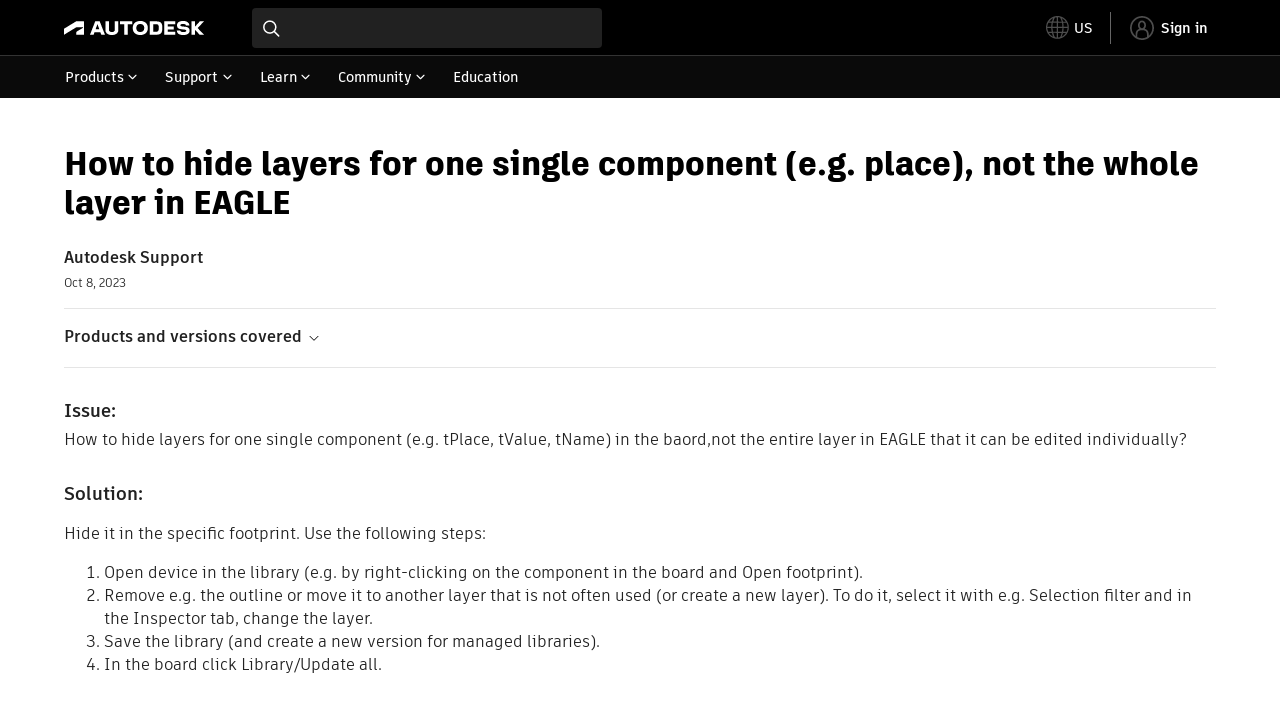

--- FILE ---
content_type: text/html; charset=utf-8
request_url: https://www.autodesk.com/support/technical/article/caas/sfdcarticles/sfdcarticles/How-to-hide-layers-for-one-single-component-e-g-place-not-the-whole-layer-in-EAGLE.html
body_size: 5532
content:
<!doctype html><html lang="en-US" data-pds-host="https://web-engineering-svc.autodesk.com" data-env="prod"><head><meta charset="UTF-8"/><meta name="viewport" content="width=device-width,initial-scale=1,shrink-to-fit=no"/><script type="text/javascript" data-uh="script" src="https://swc.autodesk.com/web-mfe/universal-header/v1/app.js" defer="defer" -></script><script src="https://swc.autodesk.com/web-mfe/universal-footer/v1/app.js" type="text/javascript" defer="defer"></script><script type="text/javascript" src="https://prd-cfp.autodesk.com/cfp-vendors/current/main.js" defer="defer"></script><script type="text/javascript" src="https://prd-cfp.autodesk.com/cfp-runtime/current/main.js" defer="defer"></script><script type="text/javascript" src="https://ase-cdn.autodesk.com/adp/v3/latest/js/@adsk/adp-web-analytics-sdk.min.js" defer="defer"></script><script type="text/javascript" src="https://swc.autodesk.com/web-utils/conversion-web-analytics-utils/main.js" defer="defer"></script><link rel="preload" href="https://swc.autodesk.com/pharmacopeia/fonts/ArtifaktLegend/v1.0/WOFF2/Artifakt%20Legend%20Extra%20Bold.woff2" as="font" type="font/woff2" crossorigin/><style>@font-face{font-family:ArtifaktLegend;src:local('Artifakt Legend Extra Bold'),local('ArtifaktLegend-ExtraBold'),url('https://swc.autodesk.com/pharmacopeia/fonts/ArtifaktLegend/v1.0/WOFF2/Artifakt%20Legend%20Extra%20Bold.woff2') format('woff2'),local('Artifakt Legend Extra Bold'),local('ArtifaktLegend-ExtraBold'),url('https://swc.autodesk.com/pharmacopeia/fonts/ArtifaktLegend/v1.0/WOFF/Artifakt%20Legend%20Extra%20Bold.woff') format('woff'),local('Artifakt Legend Extra Bold'),local('ArtifaktLegend-ExtraBold'),url('https://swc.autodesk.com/pharmacopeia/fonts/ArtifaktLegend/v1.0/TTF/Artifakt%20Legend%20Extra%20Bold.ttf') format('truetype');font-weight:800;font-style:normal;font-display:swap}</style><link rel="stylesheet" href="https://swc.autodesk.com/pharmacopeia/css/dhig2021/v3/dhig-global.css"/><title>How to hide layers for one single component (e.g. place), not the whole layer in EAGLE</title> <meta name="keywords" content="How to hide layers for one single component (e.g. tPlace, tValue, tName) in the baord,not the entire layer in EAGLE that it can be edited individually? Hide it in the specific footprint. Use the following steps: Open device in the library (e.g. by right-clicking on the component in the board and Open footprint). Remove e.g. the outline or move it to another layer that is not often used (or create a new layer). To do it, select it with e.g" /> <meta name="description" content="How to hide layers for one single component (e.g. tPlace, tValue, tName) in the baord,not the entire layer in EAGLE that it can be edited individually? Hide it in the specific footprint. Use the following steps: Open device in the library (e.g. by right-clicking on the component in the board and Open footprint). Remove e.g. the outline or move it to another layer that is not often used (or create a new layer). To do it, select it with e.g" /> <meta name="twitter:card" content="summary" /> <meta name="twitter:title" content="How to hide layers for one single component (e.g. place), not the whole layer in EAGLE" /> <meta name="twitter:description" content="How to hide layers for one single component (e.g. tPlace, tValue, tName) in the baord,not the entire layer in EAGLE that it can be edited individually? Hide it in the specific footprint. Use the following steps: Open device in the library (e.g. by right-clicking on the component in the board and Open footprint). Remove e.g. the outline or move it to another layer that is not often used (or create a new layer). To do it, select it with e.g" /> <meta name="twitter:site" content="@autodesk" /> <meta name="twitter:creator" content="@autodesk" /> <meta name="og:type" content="summary" /> <meta name="og:title" content='How to hide layers for one single component (e.g. place), not the whole layer in EAGLE' /> <meta name="og:description" content="How to hide layers for one single component (e.g. tPlace, tValue, tName) in the baord,not the entire layer in EAGLE that it can be edited individually? Hide it in the specific footprint. Use the following steps: Open device in the library (e.g. by right-clicking on the component in the board and Open footprint). Remove e.g. the outline or move it to another layer that is not often used (or create a new layer). To do it, select it with e.g" /> <link rel="canonical" href="https://www.autodesk.com/support/technical/article/caas/sfdcarticles/sfdcarticles/How-to-hide-layers-for-one-single-component-e-g-place-not-the-whole-layer-in-EAGLE.html" /> 
<link rel="alternate" hreflang="de-de" href="https://www.autodesk.com/de/support/technical/article/caas/sfdcarticles/sfdcarticles/How-to-hide-layers-for-one-single-component-e-g-place-not-the-whole-layer-in-EAGLE.html"/><link rel="alternate" hreflang="en-us" href="https://www.autodesk.com/support/technical/article/caas/sfdcarticles/sfdcarticles/How-to-hide-layers-for-one-single-component-e-g-place-not-the-whole-layer-in-EAGLE.html"/><link rel="alternate" hreflang="es-es" href="https://www.autodesk.com/es/support/technical/article/caas/sfdcarticles/sfdcarticles/How-to-hide-layers-for-one-single-component-e-g-place-not-the-whole-layer-in-EAGLE.html"/><link rel="alternate" hreflang="fr-fr" href="https://www.autodesk.com/fr/support/technical/article/caas/sfdcarticles/sfdcarticles/How-to-hide-layers-for-one-single-component-e-g-place-not-the-whole-layer-in-EAGLE.html"/><link rel="alternate" hreflang="it-it" href="https://www.autodesk.com/it/support/technical/article/caas/sfdcarticles/sfdcarticles/How-to-hide-layers-for-one-single-component-e-g-place-not-the-whole-layer-in-EAGLE.html"/><link rel="alternate" hreflang="ja-jp" href="https://www.autodesk.com/jp/support/technical/article/caas/sfdcarticles/sfdcarticles/How-to-hide-layers-for-one-single-component-e-g-place-not-the-whole-layer-in-EAGLE.html"/><link rel="alternate" hreflang="ko-kr" href="https://www.autodesk.com/kr/support/technical/article/caas/sfdcarticles/sfdcarticles/How-to-hide-layers-for-one-single-component-e-g-place-not-the-whole-layer-in-EAGLE.html"/><link rel="alternate" hreflang="pt-br" href="https://www.autodesk.com/br/support/technical/article/caas/sfdcarticles/sfdcarticles/How-to-hide-layers-for-one-single-component-e-g-place-not-the-whole-layer-in-EAGLE.html"/><link rel="alternate" hreflang="zh-cn" href="https://www.autodesk.com.cn/support/technical/article/caas/sfdcarticles/sfdcarticles/How-to-hide-layers-for-one-single-component-e-g-place-not-the-whole-layer-in-EAGLE.html"/><link rel="alternate" hreflang="cs-cz" href="https://www.autodesk.com/support/technical/article/caas/sfdcarticles/sfdcarticles/How-to-hide-layers-for-one-single-component-e-g-place-not-the-whole-layer-in-EAGLE.html"/><link rel="alternate" hreflang="da-dk" href="https://www.autodesk.com/support/technical/article/caas/sfdcarticles/sfdcarticles/How-to-hide-layers-for-one-single-component-e-g-place-not-the-whole-layer-in-EAGLE.html"/><link rel="alternate" hreflang="de-ch" href="https://www.autodesk.com/de/support/technical/article/caas/sfdcarticles/sfdcarticles/How-to-hide-layers-for-one-single-component-e-g-place-not-the-whole-layer-in-EAGLE.html"/><link rel="alternate" hreflang="de-at" href="https://www.autodesk.com/de/support/technical/article/caas/sfdcarticles/sfdcarticles/How-to-hide-layers-for-one-single-component-e-g-place-not-the-whole-layer-in-EAGLE.html"/><link rel="alternate" hreflang="en-au" href="https://www.autodesk.com/support/technical/article/caas/sfdcarticles/sfdcarticles/How-to-hide-layers-for-one-single-component-e-g-place-not-the-whole-layer-in-EAGLE.html"/><link rel="alternate" hreflang="en-ca" href="https://www.autodesk.com/support/technical/article/caas/sfdcarticles/sfdcarticles/How-to-hide-layers-for-one-single-component-e-g-place-not-the-whole-layer-in-EAGLE.html"/><link rel="alternate" hreflang="en-gb" href="https://www.autodesk.com/support/technical/article/caas/sfdcarticles/sfdcarticles/How-to-hide-layers-for-one-single-component-e-g-place-not-the-whole-layer-in-EAGLE.html"/><link rel="alternate" hreflang="en-hk" href="https://www.autodesk.com/support/technical/article/caas/sfdcarticles/sfdcarticles/How-to-hide-layers-for-one-single-component-e-g-place-not-the-whole-layer-in-EAGLE.html"/><link rel="alternate" hreflang="en-in" href="https://www.autodesk.com/support/technical/article/caas/sfdcarticles/sfdcarticles/How-to-hide-layers-for-one-single-component-e-g-place-not-the-whole-layer-in-EAGLE.html"/><link rel="alternate" hreflang="en-ie" href="https://www.autodesk.com/support/technical/article/caas/sfdcarticles/sfdcarticles/How-to-hide-layers-for-one-single-component-e-g-place-not-the-whole-layer-in-EAGLE.html"/><link rel="alternate" hreflang="en-nl" href="https://www.autodesk.com/support/technical/article/caas/sfdcarticles/sfdcarticles/How-to-hide-layers-for-one-single-component-e-g-place-not-the-whole-layer-in-EAGLE.html"/><link rel="alternate" hreflang="en-th" href="https://www.autodesk.com/support/technical/article/caas/sfdcarticles/sfdcarticles/How-to-hide-layers-for-one-single-component-e-g-place-not-the-whole-layer-in-EAGLE.html"/><link rel="alternate" hreflang="en-id" href="https://www.autodesk.com/support/technical/article/caas/sfdcarticles/sfdcarticles/How-to-hide-layers-for-one-single-component-e-g-place-not-the-whole-layer-in-EAGLE.html"/><link rel="alternate" hreflang="en-ph" href="https://www.autodesk.com/support/technical/article/caas/sfdcarticles/sfdcarticles/How-to-hide-layers-for-one-single-component-e-g-place-not-the-whole-layer-in-EAGLE.html"/><link rel="alternate" hreflang="en-my" href="https://www.autodesk.com/support/technical/article/caas/sfdcarticles/sfdcarticles/How-to-hide-layers-for-one-single-component-e-g-place-not-the-whole-layer-in-EAGLE.html"/><link rel="alternate" hreflang="en-nz" href="https://www.autodesk.com/support/technical/article/caas/sfdcarticles/sfdcarticles/How-to-hide-layers-for-one-single-component-e-g-place-not-the-whole-layer-in-EAGLE.html"/><link rel="alternate" hreflang="en-sg" href="https://www.autodesk.com/support/technical/article/caas/sfdcarticles/sfdcarticles/How-to-hide-layers-for-one-single-component-e-g-place-not-the-whole-layer-in-EAGLE.html"/><link rel="alternate" hreflang="en-za" href="https://www.autodesk.com/support/technical/article/caas/sfdcarticles/sfdcarticles/How-to-hide-layers-for-one-single-component-e-g-place-not-the-whole-layer-in-EAGLE.html"/><link rel="alternate" hreflang="en-ae" href="https://www.autodesk.com/support/technical/article/caas/sfdcarticles/sfdcarticles/How-to-hide-layers-for-one-single-component-e-g-place-not-the-whole-layer-in-EAGLE.html"/><link rel="alternate" hreflang="en-eg" href="https://www.autodesk.com/support/technical/article/caas/sfdcarticles/sfdcarticles/How-to-hide-layers-for-one-single-component-e-g-place-not-the-whole-layer-in-EAGLE.html"/><link rel="alternate" hreflang="en-il" href="https://www.autodesk.com/support/technical/article/caas/sfdcarticles/sfdcarticles/How-to-hide-layers-for-one-single-component-e-g-place-not-the-whole-layer-in-EAGLE.html"/><link rel="alternate" hreflang="en-kw" href="https://www.autodesk.com/support/technical/article/caas/sfdcarticles/sfdcarticles/How-to-hide-layers-for-one-single-component-e-g-place-not-the-whole-layer-in-EAGLE.html"/><link rel="alternate" hreflang="en-om" href="https://www.autodesk.com/support/technical/article/caas/sfdcarticles/sfdcarticles/How-to-hide-layers-for-one-single-component-e-g-place-not-the-whole-layer-in-EAGLE.html"/><link rel="alternate" hreflang="en-qa" href="https://www.autodesk.com/support/technical/article/caas/sfdcarticles/sfdcarticles/How-to-hide-layers-for-one-single-component-e-g-place-not-the-whole-layer-in-EAGLE.html"/><link rel="alternate" hreflang="en-sa" href="https://www.autodesk.com/support/technical/article/caas/sfdcarticles/sfdcarticles/How-to-hide-layers-for-one-single-component-e-g-place-not-the-whole-layer-in-EAGLE.html"/><link rel="alternate" hreflang="es-ar" href="https://www.autodesk.com/es/support/technical/article/caas/sfdcarticles/sfdcarticles/How-to-hide-layers-for-one-single-component-e-g-place-not-the-whole-layer-in-EAGLE.html"/><link rel="alternate" hreflang="es-pe" href="https://www.autodesk.com/es/support/technical/article/caas/sfdcarticles/sfdcarticles/How-to-hide-layers-for-one-single-component-e-g-place-not-the-whole-layer-in-EAGLE.html"/><link rel="alternate" hreflang="es-co" href="https://www.autodesk.com/es/support/technical/article/caas/sfdcarticles/sfdcarticles/How-to-hide-layers-for-one-single-component-e-g-place-not-the-whole-layer-in-EAGLE.html"/><link rel="alternate" hreflang="es-cl" href="https://www.autodesk.com/es/support/technical/article/caas/sfdcarticles/sfdcarticles/How-to-hide-layers-for-one-single-component-e-g-place-not-the-whole-layer-in-EAGLE.html"/><link rel="alternate" hreflang="es-uy" href="https://www.autodesk.com/es/support/technical/article/caas/sfdcarticles/sfdcarticles/How-to-hide-layers-for-one-single-component-e-g-place-not-the-whole-layer-in-EAGLE.html"/><link rel="alternate" hreflang="es-mx" href="https://www.autodesk.com/es/support/technical/article/caas/sfdcarticles/sfdcarticles/How-to-hide-layers-for-one-single-component-e-g-place-not-the-whole-layer-in-EAGLE.html"/><link rel="alternate" hreflang="fi-fi" href="https://www.autodesk.com/support/technical/article/caas/sfdcarticles/sfdcarticles/How-to-hide-layers-for-one-single-component-e-g-place-not-the-whole-layer-in-EAGLE.html"/><link rel="alternate" hreflang="fr-be" href="https://www.autodesk.com/fr/support/technical/article/caas/sfdcarticles/sfdcarticles/How-to-hide-layers-for-one-single-component-e-g-place-not-the-whole-layer-in-EAGLE.html"/><link rel="alternate" hreflang="fr-ca" href="https://www.autodesk.com/fr/support/technical/article/caas/sfdcarticles/sfdcarticles/How-to-hide-layers-for-one-single-component-e-g-place-not-the-whole-layer-in-EAGLE.html"/><link rel="alternate" hreflang="fr-ch" href="https://www.autodesk.com/fr/support/technical/article/caas/sfdcarticles/sfdcarticles/How-to-hide-layers-for-one-single-component-e-g-place-not-the-whole-layer-in-EAGLE.html"/><link rel="alternate" hreflang="hu-hu" href="https://www.autodesk.com/support/technical/article/caas/sfdcarticles/sfdcarticles/How-to-hide-layers-for-one-single-component-e-g-place-not-the-whole-layer-in-EAGLE.html"/><link rel="alternate" hreflang="it-ch" href="https://www.autodesk.com/it/support/technical/article/caas/sfdcarticles/sfdcarticles/How-to-hide-layers-for-one-single-component-e-g-place-not-the-whole-layer-in-EAGLE.html"/><link rel="alternate" hreflang="nl-be" href="https://www.autodesk.com/support/technical/article/caas/sfdcarticles/sfdcarticles/How-to-hide-layers-for-one-single-component-e-g-place-not-the-whole-layer-in-EAGLE.html"/><link rel="alternate" hreflang="nl-nl" href="https://www.autodesk.com/support/technical/article/caas/sfdcarticles/sfdcarticles/How-to-hide-layers-for-one-single-component-e-g-place-not-the-whole-layer-in-EAGLE.html"/><link rel="alternate" hreflang="no-no" href="https://www.autodesk.com/support/technical/article/caas/sfdcarticles/sfdcarticles/How-to-hide-layers-for-one-single-component-e-g-place-not-the-whole-layer-in-EAGLE.html"/><link rel="alternate" hreflang="pl-pl" href="https://www.autodesk.com/support/technical/article/caas/sfdcarticles/sfdcarticles/How-to-hide-layers-for-one-single-component-e-g-place-not-the-whole-layer-in-EAGLE.html"/><link rel="alternate" hreflang="pt-pt" href="https://www.autodesk.com/br/support/technical/article/caas/sfdcarticles/sfdcarticles/How-to-hide-layers-for-one-single-component-e-g-place-not-the-whole-layer-in-EAGLE.html"/><link rel="alternate" hreflang="sv-se" href="https://www.autodesk.com/support/technical/article/caas/sfdcarticles/sfdcarticles/How-to-hide-layers-for-one-single-component-e-g-place-not-the-whole-layer-in-EAGLE.html"/><link rel="alternate" hreflang="tr-tr" href="https://www.autodesk.com/support/technical/article/caas/sfdcarticles/sfdcarticles/How-to-hide-layers-for-one-single-component-e-g-place-not-the-whole-layer-in-EAGLE.html"/><link rel="alternate" hreflang="zh-tw" href="https://www.autodesk.com.cn/support/technical/article/caas/sfdcarticles/sfdcarticles/How-to-hide-layers-for-one-single-component-e-g-place-not-the-whole-layer-in-EAGLE.html"/><link rel="alternate" hreflang="x-default" href="https://www.autodesk.com/support/technical/article/caas/sfdcarticles/sfdcarticles/How-to-hide-layers-for-one-single-component-e-g-place-not-the-whole-layer-in-EAGLE.html"/><meta name="alternate" data-locale="ru-ru" data-link="https://www.autodesk.com/ru-ru">  <link rel="preconnect" href="https://swc.autodesk.com"/><link rel="preconnect" href="https://damassets.autodesk.net"/><link rel="preconnect" href="https://static-dc.autodesk.net"/><link rel="preconnect" href="https://tags.tiqcdn.com"/><link rel="dns-prefetch" href="https://app.digital-help-prd.autodesk.com"/><link rel="icon" type="image/png" href="https://static-dc.autodesk.net/etc.clientlibs/dotcom/clientlibs/clientlib-site/resources/images/favicons/app-icon-192.png" sizes="192x192"/><link rel="apple-touch-icon" type="image/png" href="https://static-dc.autodesk.net/etc.clientlibs/dotcom/clientlibs/clientlib-site/resources/images/favicons/touch-icon-180.png"/><link rel="icon" type="image/svg+xml" href="https://static-dc.autodesk.net/etc.clientlibs/dotcom/clientlibs/clientlib-site/resources/images/favicons/favicon.svg"/><script defer="defer" src="/support/technical/static/js/main.09ccb7c7.js"></script><style data-styled="true" data-styled-version="6.1.18">html{-moz-text-size-adjust:none;-webkit-text-size-adjust:none;text-size-adjust:none;}/*!sc*/
body{font-family:ArtifaktElement,Arial,sans-serif;margin:0;padding:0;}/*!sc*/
.container--header,.fixed-header{min-height:57px;}/*!sc*/
@media screen and (min-width: 1040px){.container--header,.fixed-header{min-height:97.5px;}}/*!sc*/
.etx-root{min-height:300px;}/*!sc*/
.page-container-wrapper{margin:0 auto;max-width:100pc;}/*!sc*/
.page-container,.page-container-inner{margin:0 5%;}/*!sc*/
@media (min-width: 560px){.page-container,.page-container-inner{margin:0 24px;}}/*!sc*/
@media (min-width: 1040px){.page-container,.page-container-inner{margin:0 5%;max-width:90%;}}/*!sc*/
.wd-lightbox-overlay{display:none;}/*!sc*/
data-styled.g1[id="sc-global-doEtEA1"]{content:"sc-global-doEtEA1,"}/*!sc*/
</style></head><body><div id="dhig-svg-container" style="display:none"><svg width="0" height="0" style="position:absolute"><symbol fill="none" viewBox="0 0 24 24" id="dhig--icons--utility--cta-arrow-right" xmlns="http://www.w3.org/2000/svg"><path d="M12.06 8l3.995 4m0 0l-3.995 4m3.995-4H7m15 0c0 5.523-4.477 10-10 10S2 17.523 2 12 6.477 2 12 2s10 4.477 10 10z" stroke="currentColor" stroke-width="1.5" stroke-linecap="round" stroke-linejoin="round"></path></symbol><symbol fill="none" viewBox="0 0 24 24" id="dhig--icons--utility--external" xmlns="http://www.w3.org/2000/svg"><path d="M9.787 8.536h6.143m0 0v6.143m0-6.143L9 15.464" stroke="currentColor" stroke-width="1.5" stroke-linecap="round" stroke-linejoin="round"></path></symbol></svg></div><div><div class="container container--header"><div id="etx-uh-container" class="fixed-header"></div></div><div class="container"><div id="root" class="cmp-container"><script>
        window.__PRELOADED_STATE__ = {"errorData":{"hasError":false,"errorType":null,"metaData":null},"envData":{"ENVIRONMENT":"prd","LOG_LEVEL":"info","HTML_MAX_AGE":"86400","LOGGER_URL":"/support/technical/logger","PKCE_CLIENT_ID":"Zawk0WtDVql66pNj5LpCmUsyTBj0G5o8","ADP_CONFIG":{"prd":{"serviceUrl":"https://akn.analytics.autodesk.com","appId":"knowledge","apiKey":"8738946623b611e793ae92361f002671","signWith":"8e22077f-0f3e-f892-b948-a942275fe856"},"stg":{"serviceUrl":"https://akn.analytics-staging.autodesk.com","appId":"knowledge","apiKey":"44d5873223b611e793ae92361f002671","signWith":"b5d84be8-6b01-4093-adbd-aa89c24ee514","environment":"stg"}},"HOST":"ndz2okf3n3.execute-api.us-east-1.amazonaws.com","VERSION":"11.6.1","ROUTER_BASENAME":"/support/technical","LANGUAGE":"en-US","languageSelector":{"defaultUrl":"https://www.autodesk.com/support/technical/article/caas/sfdcarticles/sfdcarticles/How-to-hide-layers-for-one-single-component-e-g-place-not-the-whole-layer-in-EAGLE.html","localeUrlMapping":[{"locale":"de-DE","url":"https://www.autodesk.com/de/support/technical/article/caas/sfdcarticles/sfdcarticles/How-to-hide-layers-for-one-single-component-e-g-place-not-the-whole-layer-in-EAGLE.html"},{"locale":"en-US","url":"https://www.autodesk.com/support/technical/article/caas/sfdcarticles/sfdcarticles/How-to-hide-layers-for-one-single-component-e-g-place-not-the-whole-layer-in-EAGLE.html"},{"locale":"es-ES","url":"https://www.autodesk.com/es/support/technical/article/caas/sfdcarticles/sfdcarticles/How-to-hide-layers-for-one-single-component-e-g-place-not-the-whole-layer-in-EAGLE.html"},{"locale":"fr-FR","url":"https://www.autodesk.com/fr/support/technical/article/caas/sfdcarticles/sfdcarticles/How-to-hide-layers-for-one-single-component-e-g-place-not-the-whole-layer-in-EAGLE.html"},{"locale":"it-IT","url":"https://www.autodesk.com/it/support/technical/article/caas/sfdcarticles/sfdcarticles/How-to-hide-layers-for-one-single-component-e-g-place-not-the-whole-layer-in-EAGLE.html"},{"locale":"ja-JP","url":"https://www.autodesk.com/jp/support/technical/article/caas/sfdcarticles/sfdcarticles/How-to-hide-layers-for-one-single-component-e-g-place-not-the-whole-layer-in-EAGLE.html"},{"locale":"ko-KR","url":"https://www.autodesk.com/kr/support/technical/article/caas/sfdcarticles/sfdcarticles/How-to-hide-layers-for-one-single-component-e-g-place-not-the-whole-layer-in-EAGLE.html"},{"locale":"pt-BR","url":"https://www.autodesk.com/br/support/technical/article/caas/sfdcarticles/sfdcarticles/How-to-hide-layers-for-one-single-component-e-g-place-not-the-whole-layer-in-EAGLE.html"},{"locale":"zh-CN","url":"https://www.autodesk.com.cn/support/technical/article/caas/sfdcarticles/sfdcarticles/How-to-hide-layers-for-one-single-component-e-g-place-not-the-whole-layer-in-EAGLE.html"},{"locale":"cs-CZ","url":"https://www.autodesk.com/support/technical/article/caas/sfdcarticles/sfdcarticles/How-to-hide-layers-for-one-single-component-e-g-place-not-the-whole-layer-in-EAGLE.html"},{"locale":"da-DK","url":"https://www.autodesk.com/support/technical/article/caas/sfdcarticles/sfdcarticles/How-to-hide-layers-for-one-single-component-e-g-place-not-the-whole-layer-in-EAGLE.html"},{"locale":"de-CH","url":"https://www.autodesk.com/de/support/technical/article/caas/sfdcarticles/sfdcarticles/How-to-hide-layers-for-one-single-component-e-g-place-not-the-whole-layer-in-EAGLE.html"},{"locale":"de-AT","url":"https://www.autodesk.com/de/support/technical/article/caas/sfdcarticles/sfdcarticles/How-to-hide-layers-for-one-single-component-e-g-place-not-the-whole-layer-in-EAGLE.html"},{"locale":"en-AU","url":"https://www.autodesk.com/support/technical/article/caas/sfdcarticles/sfdcarticles/How-to-hide-layers-for-one-single-component-e-g-place-not-the-whole-layer-in-EAGLE.html"},{"locale":"en-CA","url":"https://www.autodesk.com/support/technical/article/caas/sfdcarticles/sfdcarticles/How-to-hide-layers-for-one-single-component-e-g-place-not-the-whole-layer-in-EAGLE.html"},{"locale":"en-GB","url":"https://www.autodesk.com/support/technical/article/caas/sfdcarticles/sfdcarticles/How-to-hide-layers-for-one-single-component-e-g-place-not-the-whole-layer-in-EAGLE.html"},{"locale":"en-HK","url":"https://www.autodesk.com/support/technical/article/caas/sfdcarticles/sfdcarticles/How-to-hide-layers-for-one-single-component-e-g-place-not-the-whole-layer-in-EAGLE.html"},{"locale":"en-IN","url":"https://www.autodesk.com/support/technical/article/caas/sfdcarticles/sfdcarticles/How-to-hide-layers-for-one-single-component-e-g-place-not-the-whole-layer-in-EAGLE.html"},{"locale":"en-IE","url":"https://www.autodesk.com/support/technical/article/caas/sfdcarticles/sfdcarticles/How-to-hide-layers-for-one-single-component-e-g-place-not-the-whole-layer-in-EAGLE.html"},{"locale":"en-NL","url":"https://www.autodesk.com/support/technical/article/caas/sfdcarticles/sfdcarticles/How-to-hide-layers-for-one-single-component-e-g-place-not-the-whole-layer-in-EAGLE.html"},{"locale":"en-TH","url":"https://www.autodesk.com/support/technical/article/caas/sfdcarticles/sfdcarticles/How-to-hide-layers-for-one-single-component-e-g-place-not-the-whole-layer-in-EAGLE.html"},{"locale":"en-ID","url":"https://www.autodesk.com/support/technical/article/caas/sfdcarticles/sfdcarticles/How-to-hide-layers-for-one-single-component-e-g-place-not-the-whole-layer-in-EAGLE.html"},{"locale":"en-PH","url":"https://www.autodesk.com/support/technical/article/caas/sfdcarticles/sfdcarticles/How-to-hide-layers-for-one-single-component-e-g-place-not-the-whole-layer-in-EAGLE.html"},{"locale":"en-MY","url":"https://www.autodesk.com/support/technical/article/caas/sfdcarticles/sfdcarticles/How-to-hide-layers-for-one-single-component-e-g-place-not-the-whole-layer-in-EAGLE.html"},{"locale":"en-NZ","url":"https://www.autodesk.com/support/technical/article/caas/sfdcarticles/sfdcarticles/How-to-hide-layers-for-one-single-component-e-g-place-not-the-whole-layer-in-EAGLE.html"},{"locale":"en-SG","url":"https://www.autodesk.com/support/technical/article/caas/sfdcarticles/sfdcarticles/How-to-hide-layers-for-one-single-component-e-g-place-not-the-whole-layer-in-EAGLE.html"},{"locale":"en-ZA","url":"https://www.autodesk.com/support/technical/article/caas/sfdcarticles/sfdcarticles/How-to-hide-layers-for-one-single-component-e-g-place-not-the-whole-layer-in-EAGLE.html"},{"locale":"en-AE","url":"https://www.autodesk.com/support/technical/article/caas/sfdcarticles/sfdcarticles/How-to-hide-layers-for-one-single-component-e-g-place-not-the-whole-layer-in-EAGLE.html"},{"locale":"en-EG","url":"https://www.autodesk.com/support/technical/article/caas/sfdcarticles/sfdcarticles/How-to-hide-layers-for-one-single-component-e-g-place-not-the-whole-layer-in-EAGLE.html"},{"locale":"en-IL","url":"https://www.autodesk.com/support/technical/article/caas/sfdcarticles/sfdcarticles/How-to-hide-layers-for-one-single-component-e-g-place-not-the-whole-layer-in-EAGLE.html"},{"locale":"en-KW","url":"https://www.autodesk.com/support/technical/article/caas/sfdcarticles/sfdcarticles/How-to-hide-layers-for-one-single-component-e-g-place-not-the-whole-layer-in-EAGLE.html"},{"locale":"en-OM","url":"https://www.autodesk.com/support/technical/article/caas/sfdcarticles/sfdcarticles/How-to-hide-layers-for-one-single-component-e-g-place-not-the-whole-layer-in-EAGLE.html"},{"locale":"en-QA","url":"https://www.autodesk.com/support/technical/article/caas/sfdcarticles/sfdcarticles/How-to-hide-layers-for-one-single-component-e-g-place-not-the-whole-layer-in-EAGLE.html"},{"locale":"en-SA","url":"https://www.autodesk.com/support/technical/article/caas/sfdcarticles/sfdcarticles/How-to-hide-layers-for-one-single-component-e-g-place-not-the-whole-layer-in-EAGLE.html"},{"locale":"es-AR","url":"https://www.autodesk.com/es/support/technical/article/caas/sfdcarticles/sfdcarticles/How-to-hide-layers-for-one-single-component-e-g-place-not-the-whole-layer-in-EAGLE.html"},{"locale":"es-PE","url":"https://www.autodesk.com/es/support/technical/article/caas/sfdcarticles/sfdcarticles/How-to-hide-layers-for-one-single-component-e-g-place-not-the-whole-layer-in-EAGLE.html"},{"locale":"es-CO","url":"https://www.autodesk.com/es/support/technical/article/caas/sfdcarticles/sfdcarticles/How-to-hide-layers-for-one-single-component-e-g-place-not-the-whole-layer-in-EAGLE.html"},{"locale":"es-CL","url":"https://www.autodesk.com/es/support/technical/article/caas/sfdcarticles/sfdcarticles/How-to-hide-layers-for-one-single-component-e-g-place-not-the-whole-layer-in-EAGLE.html"},{"locale":"es-UY","url":"https://www.autodesk.com/es/support/technical/article/caas/sfdcarticles/sfdcarticles/How-to-hide-layers-for-one-single-component-e-g-place-not-the-whole-layer-in-EAGLE.html"},{"locale":"es-MX","url":"https://www.autodesk.com/es/support/technical/article/caas/sfdcarticles/sfdcarticles/How-to-hide-layers-for-one-single-component-e-g-place-not-the-whole-layer-in-EAGLE.html"},{"locale":"fi-FI","url":"https://www.autodesk.com/support/technical/article/caas/sfdcarticles/sfdcarticles/How-to-hide-layers-for-one-single-component-e-g-place-not-the-whole-layer-in-EAGLE.html"},{"locale":"fr-BE","url":"https://www.autodesk.com/fr/support/technical/article/caas/sfdcarticles/sfdcarticles/How-to-hide-layers-for-one-single-component-e-g-place-not-the-whole-layer-in-EAGLE.html"},{"locale":"fr-CA","url":"https://www.autodesk.com/fr/support/technical/article/caas/sfdcarticles/sfdcarticles/How-to-hide-layers-for-one-single-component-e-g-place-not-the-whole-layer-in-EAGLE.html"},{"locale":"fr-CH","url":"https://www.autodesk.com/fr/support/technical/article/caas/sfdcarticles/sfdcarticles/How-to-hide-layers-for-one-single-component-e-g-place-not-the-whole-layer-in-EAGLE.html"},{"locale":"hu-HU","url":"https://www.autodesk.com/support/technical/article/caas/sfdcarticles/sfdcarticles/How-to-hide-layers-for-one-single-component-e-g-place-not-the-whole-layer-in-EAGLE.html"},{"locale":"it-CH","url":"https://www.autodesk.com/it/support/technical/article/caas/sfdcarticles/sfdcarticles/How-to-hide-layers-for-one-single-component-e-g-place-not-the-whole-layer-in-EAGLE.html"},{"locale":"nl-BE","url":"https://www.autodesk.com/support/technical/article/caas/sfdcarticles/sfdcarticles/How-to-hide-layers-for-one-single-component-e-g-place-not-the-whole-layer-in-EAGLE.html"},{"locale":"nl-NL","url":"https://www.autodesk.com/support/technical/article/caas/sfdcarticles/sfdcarticles/How-to-hide-layers-for-one-single-component-e-g-place-not-the-whole-layer-in-EAGLE.html"},{"locale":"no-NO","url":"https://www.autodesk.com/support/technical/article/caas/sfdcarticles/sfdcarticles/How-to-hide-layers-for-one-single-component-e-g-place-not-the-whole-layer-in-EAGLE.html"},{"locale":"pl-PL","url":"https://www.autodesk.com/support/technical/article/caas/sfdcarticles/sfdcarticles/How-to-hide-layers-for-one-single-component-e-g-place-not-the-whole-layer-in-EAGLE.html"},{"locale":"pt-PT","url":"https://www.autodesk.com/br/support/technical/article/caas/sfdcarticles/sfdcarticles/How-to-hide-layers-for-one-single-component-e-g-place-not-the-whole-layer-in-EAGLE.html"},{"locale":"sv-SE","url":"https://www.autodesk.com/support/technical/article/caas/sfdcarticles/sfdcarticles/How-to-hide-layers-for-one-single-component-e-g-place-not-the-whole-layer-in-EAGLE.html"},{"locale":"tr-TR","url":"https://www.autodesk.com/support/technical/article/caas/sfdcarticles/sfdcarticles/How-to-hide-layers-for-one-single-component-e-g-place-not-the-whole-layer-in-EAGLE.html"},{"locale":"zh-TW","url":"https://www.autodesk.com.cn/support/technical/article/caas/sfdcarticles/sfdcarticles/How-to-hide-layers-for-one-single-component-e-g-place-not-the-whole-layer-in-EAGLE.html"}]},"loadAA":true,"pageType":"caas"},"productData":{"productDocumentation":{},"bannerBoxData":{},"recommendationLoading":false,"recommendedContent":[],"customContentLoading":false,"error":{"errorType":null,"errorMetaData":null},"productSlug":"","browseTypes":[],"generalTopics":"","contactSupport":""},"caasData":{"request":{"origin":"upi","key":"caas/sfdcarticles/sfdcarticles/How-to-hide-layers-for-one-single-component-e-g-place-not-the-whole-layer-in-EAGLE.html","locale":"en-US"},"response":{"source":"sfdcarticles","url":"http://help.autodesk.com.s3.amazonaws.com/sfdcarticles/How-to-hide-layers-for-one-single-component-e-g-place-not-the-whole-layer-in-EAGLE","shortDescription":"How to hide layers for one single component (e.g. tPlace, tValue, tName) in the baord,not the entire layer in EAGLE that it can be edited individually? Hide it in the specific footprint. Use the following steps: Open device in the library (e.g. by right-clicking on the component in the board and Open footprint). Remove e.g. the outline or move it to another layer that is not often used (or create a new layer). To do it, select it with e.g","title":"How to hide layers for one single component (e.g. place), not the whole layer in EAGLE","publishDate":"2023-10-08 00:00:00","contentGroup":["Troubleshooting"],"topicId":"kA93g000000GtNl","caasContent":"\u003cdiv id=\"sfdcarticles\" class=\"caas_sf\"\u003e\u003cdiv id=\"sfdcarticles\" class=\"caas_sf\"\u003e\n \u003cdiv id=\"issue\" class=\"adskkb_issues\"\u003e\n  \u003ch3\u003eIssue:\u003c/h3\u003eHow to hide layers for one single component (e.g. tPlace, tValue, tName) in the baord,not the entire layer in EAGLE that it can be edited individually?&nbsp;\n \u003c/div\u003e\n \u003cdiv id=\"solution\" class=\"adskkb_solution\"\u003e\n  \u003ch3\u003eSolution:\u003c/h3\u003e\n  \u003cp\u003eHide it in the specific footprint.&nbsp;Use the following steps:&nbsp;\u003c/p\u003e\n  \u003col\u003e\n   \u003cli\u003eOpen&nbsp;device in the library (e.g. by right-clicking on the component in the board and Open footprint).\u003c/li\u003e\n   \u003cli\u003eRemove e.g. the outline or move it to another layer that is not often used (or create a new layer). To do it, select it with e.g. Selection filter and in the Inspector tab, change the layer.&nbsp;\u003c/li\u003e\n   \u003cli\u003eSave the library (and create a new version for managed libraries).\u003c/li\u003e\n   \u003cli\u003eIn the board click Library/Update all.\u003c/li\u003e\n  \u003c/ol\u003e\n \u003c/div\u003e\n \u003cdiv id=\"products\" class=\"adskkb_products\"\u003e\n  \u003ch3\u003eProducts:\u003c/h3\u003e EAGLE;\n \u003c/div\u003e\n \u003cdiv id=\"versions\" class=\"adskkb_versions\"\u003e\n  \u003ch3\u003eVersions:\u003c/h3\u003e 9;\n \u003c/div\u003e\n\u003c/div\u003e\u003c/div\u003e","publisher":"Autodesk","language":"english","lastUpdateDate":"2023-10-08 00:00:00","contentUrl":"https://www.autodesk.com/support/technical/article/caas/sfdcarticles/sfdcarticles/How-to-hide-layers-for-one-single-component-e-g-place-not-the-whole-layer-in-EAGLE.html","subSource":"FaqArticle","caasKey":"caas/sfdcarticles/sfdcarticles/How-to-hide-layers-for-one-single-component-e-g-place-not-the-whole-layer-in-EAGLE.html","sfdcId":"kA93g000000GtNl","upiLanguage":"ENU","productLine":["EAGLE"],"caseCount":"0","nodeId":"kA93g000000GtNl","description":"How to hide layers for one single component (e.g. place), not the whole layer in EAGLE","knowledgeSource":"Technical Support","mediaType":["Text Only"],"audience":["User"],"versionNumber":"2","articleType":"FAQ","docnUrl":"How-to-hide-layers-for-one-single-component-e-g-place-not-the-whole-layer-in-EAGLE","versionId":"ka93g000000MN66AAG","articleNumber":"000470513","contactSupport":"\n\n\n\u003cdiv class=\"xfpage-content-container\"\u003e\n  \n  \u003cdiv class=\"root container responsivegrid\"\u003e\n\n    \n    \n    \n    \u003cdiv id=\"container-3acc490818\" class=\"cmp-container\"\u003e\n        \n        \u003cdiv class=\"flexible-text\"\u003e\u003cdiv id=\"flexible-text-106aeb187a\" class=\"pnl-ft dhig-theme--light dhig-py-8\" data-wat-content-type=\"panel\" data-wat-content-name=\"flexible text-only\" style=\"background-color: #f9f9f9;\"\u003e\n  \u003cdiv class=\"page-container-wrapper\"\u003e\n    \u003cdiv class=\"page-container\"\u003e\n      \n      \u003cdiv class=\"pnl-ft__heading lg:dhig-w-3/5\"\u003e\n\u003cdiv id=\"title-d8bb64ba85\" class=\"cmp-title \"\u003e\n  \u003ch2 class=\"cmp-title__text dhig-typography-headline-medium\"\u003e\n    Need help? Ask the Autodesk Assistant!\u003c/h2\u003e\n\u003c/div\u003e\n\n    \n\n\u003c/div\u003e\n      \u003cdiv class=\"md:dhig-flex\"\u003e\n        \u003cdiv class=\"lg:dhig-w-3/5 md:dhig-w-2/3\"\u003e\n          \n          \u003cdiv class=\"dhig-mt-2 pnl-ft__subheading\"\u003e\n\u003cdiv id=\"text-f19f35bbbd\" class=\"cmp-text dhig-typography-body-copy-medium\"\u003e\n  \u003cdiv class=\"cmp-text-editable  cmp-text-editable_v2_see_more\"\u003e\n    \u003cp\u003eThe Assistant can help you find answers or contact an agent.\u003c/p\u003e\n\n    \n  \u003c/div\u003e\n\u003c/div\u003e\n\n\n    \n\n\u003c/div\u003e\n          \n          \u003cdiv class=\"dhig-mt-4 pnl-ft__cta-button\"\u003e\n\n\u003cdiv class=\"cmp-button__wrapper \" style=\"width: 100%;\"\u003e\n  \n  \u003ca class=\"cmp-button MuiButtonBase-root MuiButton-root MuiButton-contained cmp-button__row-reverse assistant-onclick assistant-loading Mui-disabled assistant-icon \" id=\"button-0ad54db111\" tabindex=\"0\" data-video-id=\"/content/autodesk/global/en/support/contact-support.html\" data-login=\"false\" data-return-url=\"/content/autodesk/global/en/support/contact-support.html\" data-wat-loc=\"content\" data-wat-val=\"contact support\" data-wat-link=\"true\" href=\"/support/contact-support\"\u003e\n    \n    \n    \n    \u003cspan class=\"cmp-button__text MuiButton-label\"\u003eAsk the Assistant\u003c/span\u003e\n    \n    \u003cspan class=\"cmp-button__autodesk-assistant-icon\"\u003e\n      \u003csvg class=\"dc-button-icon cmp-button__icon DhigSvgIcon\" width=\"20\" height=\"24\" viewBox=\"0 0 20 24\" fill=\"none\" xmlns=\"http://www.w3.org/2000/svg\"\u003e\n        \u003cpath fill-rule=\"evenodd\" clip-rule=\"evenodd\" d=\"M13.0695 5.51804C13.3073 5.89858 13.1916 6.39984 12.811 6.63763L1.33667 13.8076C0.956128 14.0454 0.454867 13.9297 0.217076 13.5491C-0.0207158 13.1686 0.0950095 12.6673 0.475555 12.4295L11.9499 5.25956C12.3305 5.02176 12.8317 5.13749 13.0695 5.51804ZM19.3549 5.68563C19.5927 6.06617 19.4769 6.56743 19.0964 6.80522L1.61542 17.7286C1.23487 17.9663 0.733609 17.8506 0.495817 17.4701C0.258026 17.0895 0.373751 16.5883 0.754297 16.3505L18.2353 5.42715C18.6158 5.18936 19.1171 5.30508 19.3549 5.68563ZM19.2572 9.84868C19.495 10.2292 19.3793 10.7305 18.9988 10.9683L17.2438 12.0649C16.8633 12.3027 16.362 12.187 16.1242 11.8064C15.8864 11.4259 16.0021 10.9246 16.3827 10.6868L18.1376 9.5902C18.5182 9.35241 19.0195 9.46813 19.2572 9.84868ZM19.7825 13.4903C20.0202 13.8709 19.9045 14.3721 19.524 14.6099L13.23 18.5428C12.8495 18.7806 12.3482 18.6649 12.1104 18.2843C11.8727 17.9038 11.9884 17.4025 12.3689 17.1647L18.6629 13.2318C19.0434 12.994 19.5447 13.1098 19.7825 13.4903ZM19.4431 17.6173C19.6809 17.9978 19.5652 18.4991 19.1847 18.7369L19.179 18.7404C18.7985 18.9782 18.2972 18.8625 18.0594 18.482C17.8216 18.1014 17.9373 17.6002 18.3179 17.3624L18.3235 17.3588C18.704 17.121 19.2053 17.2367 19.4431 17.6173Z\" fill=\"white\"/\u003e\n        \u003cmask id=\"mask0_497_5061\" style=\"mask-type:alpha\" maskUnits=\"userSpaceOnUse\" x=\"5\" y=\"10\" width=\"13\" height=\"9\"\u003e\n        \u003cpath fill-rule=\"evenodd\" clip-rule=\"evenodd\" d=\"M5.97302 18.149C5.73524 17.7685 5.85098 17.2672 6.23153 17.0294L16.3828 10.6866C16.7633 10.4488 17.2646 10.5646 17.5024 10.9451C17.7401 11.3257 17.6244 11.8269 17.2438 12.0647L7.09261 18.4075C6.71206 18.6453 6.2108 18.5296 5.97302 18.149Z\" fill=\"url(#paint0_linear_497_5061)\"/\u003e\n        \u003c/mask\u003e\n        \u003cg mask=\"url(#mask0_497_5061)\"\u003e\n        \u003cpath fill-rule=\"evenodd\" clip-rule=\"evenodd\" d=\"M5.97302 18.1491C5.73524 17.7686 5.85098 17.2673 6.23153 17.0295L16.3828 10.6867C16.7633 10.449 17.2646 10.5647 17.5024 10.9452C17.7401 11.3258 17.6244 11.8271 17.2438 12.0648L7.09261 18.4076C6.71206 18.6454 6.2108 18.5297 5.97302 18.1491Z\" fill=\"black\"/\u003e\n        \u003c/g\u003e\n        \u003cdefs\u003e\n        \u003clinearGradient id=\"paint0_linear_497_5061\" x1=\"16.3186\" y1=\"11.587\" x2=\"17.1031\" y2=\"15.8914\" gradientUnits=\"userSpaceOnUse\"\u003e\n        \u003cstop stop-opacity=\"0.6\"/\u003e\n        \u003cstop offset=\"0.5\" stop-opacity=\"0.25\"/\u003e\n        \u003cstop offset=\"1\" stop-opacity=\"0.1\"/\u003e\n        \u003c/linearGradient\u003e\n        \u003c/defs\u003e\n      \u003c/svg\u003e\n    \u003c/span\u003e\n  \u003c/a\u003e\n\n\n\u003c/div\u003e\n\n\n\u003c/div\u003e\n        \u003c/div\u003e\n        \n        \u003cdiv class=\"lg:dhig-w-2/5 md:dhig-w-1/3 dhig-flex\"\u003e\n          \n          \u003chr class=\"MuiDivider-root MuiDivider-light MuiDivider-vertical\"/\u003e\n          \u003cdiv class=\"md:dhig-my-2 md:dhig-ml-6 sm:dhig-my-8\"\u003e\n\u003cdiv id=\"text-31325da7b4\" class=\"cmp-text dhig-typography-body-copy-medium\"\u003e\n  \u003cdiv class=\"cmp-text-editable  cmp-text-editable_v2_see_more\"\u003e\n    \u003cp\u003e\u003cb\u003eWhat level of support do you have?\u003c/b\u003e\u003c/p\u003e\n\u003cp\u003eDifferent subscription plans provide distinct categories of support. Find out the level of support for your plan.\u003c/p\u003e\n\u003cp\u003e\u003ca id=\"coral-id-694\" data-wat-link=\"true\" data-wat-val=\"view levels of support\" data-wat-loc=\"content\" class=\"MuiTypography-root MuiLink-root MuiLink-underlineHover\" href=\"/support/subscription-support\"\u003eView levels of support\u003c/a\u003e\u003c/p\u003e\n\n    \n  \u003c/div\u003e\n\u003c/div\u003e\n\n\n    \n\n\u003c/div\u003e\n        \u003c/div\u003e\n      \u003c/div\u003e\n      \n      \n      \n      \n    \u003c/div\u003e\n  \u003c/div\u003e\n\u003c/div\u003e\n\n\n    \n\n\u003c/div\u003e\n\n        \n    \u003c/div\u003e\n\n\u003c/div\u003e\n\n\u003c/div\u003e\n"}}};
      </script><div id="etx-root" class="etx-root"></div></div></div></div><div class="container"><div id="etx-uf-container" class="etx-footer"></div></div><script type="text/javascript" name="tealium:url" src="//tags.tiqcdn.com/utag/autodesk/akp-akn/prod/utag.js" defer="defer"></script></body><!--ENV STATS Env: prd Version: 11.6.1--><!--Timing: Render: 57 ms / Data Fetch: 29 ms / Node Processing: 28 ms--></html> 

--- FILE ---
content_type: application/javascript
request_url: https://www.autodesk.com/support/technical/static/js/6871.e650f963.chunk.js
body_size: 77261
content:
/*! For license information please see 6871.e650f963.chunk.js.LICENSE.txt */
(self.webpackChunk_adsk_dh_etx_support_ssr_serverless=self.webpackChunk_adsk_dh_etx_support_ssr_serverless||[]).push([[6871],{70:function(e,t,r){var o=r(64273),n=r(1454).formatDOM,i=/<(![a-zA-Z\s]+)>/;e.exports=function(e){if("string"!==typeof e)throw new TypeError("First argument must be a string");if(""===e)return[];var t,r=e.match(i);return r&&r[1]&&(t=r[1]),n(o(e),null,t)}},144:function(e,t){"use strict";t.A={50:"#e1f5fe",100:"#b3e5fc",200:"#81d4fa",300:"#4fc3f7",400:"#29b6f6",500:"#03a9f4",600:"#039be5",700:"#0288d1",800:"#0277bd",900:"#01579b",A100:"#80d8ff",A200:"#40c4ff",A400:"#00b0ff",A700:"#0091ea"}},1027:function(e,t,r){"use strict";r.r(t),r.d(t,{default:function(){return o.A},getSvgIconUtilityClass:function(){return n.E},svgIconClasses:function(){return n.A}});var o=r(42472),n=r(40090)},1454:function(e,t,r){for(var o,n=r(93540),i=r(32955).CASE_SENSITIVE_TAG_NAMES,a=n.Comment,c=n.Element,s=n.ProcessingInstruction,l=n.Text,d={},u=0,p=i.length;u<p;u++)o=i[u],d[o.toLowerCase()]=o;function g(e){for(var t,r={},o=0,n=e.length;o<n;o++)r[(t=e[o]).name]=t.value;return r}function f(e){var t=function(e){return d[e]}(e=e.toLowerCase());return t||e}t.formatAttributes=g,t.formatDOM=function e(t,r,o){r=r||null;for(var n=[],i=0,d=t.length;i<d;i++){var u,p=t[i];switch(p.nodeType){case 1:(u=new c(f(p.nodeName),g(p.attributes))).children=e(p.childNodes,u);break;case 3:u=new l(p.nodeValue);break;case 8:u=new a(p.nodeValue);break;default:continue}var b=n[i-1]||null;b&&(b.next=u),u.parent=r,u.prev=b,u.next=null,n.push(u)}return o&&((u=new s(o.substring(0,o.indexOf(" ")).toLowerCase(),o)).next=n[0]||null,u.parent=r,n.unshift(u),n[1]&&(n[1].prev=n[0])),n}},1762:function(e,t,r){"use strict";Object.defineProperty(t,"__esModule",{value:!0}),t.themes=void 0;var o,n=r(49035);function i(e,t,r){return t in e?Object.defineProperty(e,t,{value:r,enumerable:!0,configurable:!0,writable:!0}):e[t]=r,e}var a=n.dhig2021ObjectMeta.name,c=n.dhig2021DarkObjectMeta.name,s=(i(o={},a,n.getDhig2021Object),i(o,c,n.getDhig2021DarkObject),o);t.themes=s},3147:function(e,t){"use strict";t.A={black:"#000",white:"#fff"}},3626:function(e,t,r){"use strict";Object.defineProperty(t,"__esModule",{value:!0}),t.default=void 0;var o=l(r(65043)),n=l(r(65173)),i=r(1762),a=r(12290),c=r(89136),s=l(r(83739));function l(e){return e&&e.__esModule?e:{default:e}}function d(e,t){if(null==e)return{};var r,o,n=function(e,t){if(null==e)return{};var r,o,n={},i=Object.keys(e);for(o=0;o<i.length;o++)r=i[o],t.indexOf(r)>=0||(n[r]=e[r]);return n}(e,t);if(Object.getOwnPropertySymbols){var i=Object.getOwnPropertySymbols(e);for(o=0;o<i.length;o++)r=i[o],t.indexOf(r)>=0||Object.prototype.propertyIsEnumerable.call(e,r)&&(n[r]=e[r])}return n}function u(e,t){var r=Object.keys(e);if(Object.getOwnPropertySymbols){var o=Object.getOwnPropertySymbols(e);t&&(o=o.filter((function(t){return Object.getOwnPropertyDescriptor(e,t).enumerable}))),r.push.apply(r,o)}return r}function p(e,t,r){return t in e?Object.defineProperty(e,t,{value:r,enumerable:!0,configurable:!0,writable:!0}):e[t]=r,e}var g=function(e){var t=e.baseThemeName,r=e.prefix,o=e.additionalThemeOptions;if(!s.default.adsk.dhig2021.themeRegistry[r]){var n=(0,i.themes[t])(function(e){for(var t=1;t<arguments.length;t++){var r=null!=arguments[t]?arguments[t]:{};t%2?u(Object(r),!0).forEach((function(t){p(e,t,r[t])})):Object.getOwnPropertyDescriptors?Object.defineProperties(e,Object.getOwnPropertyDescriptors(r)):u(Object(r)).forEach((function(t){Object.defineProperty(e,t,Object.getOwnPropertyDescriptor(r,t))}))}return e}({},o)),l=n.theme;(0,c.configureClassnameGenerator)({prefix:r});var d=(0,a.createTheme)(l,o);s.default.adsk.dhig2021.themeRegistry[r]={baseThemeName:t,theme:d}}return{theme:s.default.adsk.dhig2021.themeRegistry[r].theme}},f=function(e){var t,r,n,i=e.baseThemeName,c=void 0===i?"dhig2021":i,l=e.children,u=e.themePrefix,p=d(e,["baseThemeName","children","themePrefix"]);if(Object.keys(p).length&&!u)throw"If extending Material UI theme, you must provide a unique theme prefix";null!==(t=s.default.adsk)&&void 0!==t&&null!==(r=t.dhig2021)&&void 0!==r&&r.themeRegistry||(s.default.adsk=s.default.adsk||{},s.default.adsk.dhig2021=s.default.adsk.dhig2021||{},s.default.adsk.dhig2021.themeRegistry={});var f=(null===(n=s.default.adsk.dhig2021.themeRegistry[""])||void 0===n?void 0:n.baseThemeName)||c,b=g({baseThemeName:c,prefix:c!==f||u?u||c:"",additionalThemeOptions:p}).theme;return o.default.createElement(a.StyledEngineProvider,{injectFirst:!0},o.default.createElement(a.ThemeProvider,{theme:b},l))};f.propTypes={baseThemeName:n.default.oneOf(Object.keys(i.themes)),children:n.default.any.isRequired,themePrefix:n.default.string},f.__docgenInfo={description:"MUI theme wrapper\n\n@param {Object} props\n@param {string} [props.baseThemeName=dhig2021] - Name of the base theme name to use\n@param {JSX.Element} props.children\n@param {string} [props.themePrefix] - Optional prefix to add to generated classnames\n@param {...*} [additionalThemeOptions] - Additional options to deep merge with MUI theme",methods:[],displayName:"ThemeMui",props:{baseThemeName:{defaultValue:{value:'"dhig2021"',computed:!1},type:{name:"enum",computed:!0,value:"Object.keys(themes)"},required:!1,description:"The Material UI theme name to use as base"},children:{type:{name:"any"},required:!0,description:"The content to wrap in the ThemeProvider."},themePrefix:{type:{name:"string"},required:!1,description:"An arbitrary theme prefix. Defaults to baseThemeName. Required if Material UI theme extensions are provided."}}};var b=f;t.default=b},4200:function(e,t){"use strict";Object.defineProperty(t,"__esModule",{value:!0}),t.makeSvgIconStyles=void 0;t.makeSvgIconStyles=function(e){var t=e.primitives,r=e.tokens;return{MuiSvgIcon:{defaultProps:{fontSize:"inherit"},styleOverrides:{root:{color:r.colors["ink-on-background"].color,display:"inline-block",fontSize:t.fontSizes[3],verticalAlign:"middle",height:"1em",width:"1em","&[class*='MuiSvgIcon-fontSizeExtra-large']":{height:"36px",width:"36px"},"& g#error":{fill:r.colors["fill-error"].color,color:r.colors["ink-on-fill-primary"].color},"& g#lock":{fill:r.colors.background.color},"& use.dhig--icons--miscellaneous--edit-marker-left":{stroke:r.colors.background.color,color:r.colors["ink-on-background"].color},"& use.dhig--icons--miscellaneous--edit-marker-right":{stroke:r.colors.background.color,color:r.colors["ink-on-background"].color},"& use.dhig--display-icons--error":{fill:r.colors["fill-error"].color,color:r.colors["ink-on-fill-primary"].color},"& use.dhig--ui-controls--error":{fill:r.colors["fill-error"].color,color:r.colors["ink-on-fill-primary"].color},"& use.dhig--ui-controls--manual-width--error":{fill:r.colors["fill-error"].color,color:r.colors["ink-on-fill-primary"].color},"& use.dhig--display-icons--lock":{fill:r.colors.background.color}},fontSizeSmall:{height:t.spacings[4],width:t.spacings[4]},fontSizeMedium:{height:t.spacings[5],width:t.spacings[5]},fontSizeLarge:{height:t.spacings[6],width:t.spacings[6]}}}}}},4495:function(e,t,r){var o=r(86311),n=r(28625);function i(e){return o.possibleStandardNames[e]}e.exports=function(e,t){var r,a,c,s,l,d={},u=(e=e||{}).type&&{reset:!0,submit:!0}[e.type];for(r in e)if(c=e[r],o.isCustomAttribute(r))d[r]=c;else if(s=i(a=r.toLowerCase()))switch(l=o.getPropertyInfo(s),"checked"!==s&&"value"!==s||"option"===t||u||(s=i("default"+a)),d[s]=c,l&&l.type){case o.BOOLEAN:d[s]=!0;break;case o.OVERLOADED_BOOLEAN:""===c&&(d[s]=!0)}else n.PRESERVE_CUSTOM_ATTRIBUTES&&(d[r]=c);return n.setStyleProp(e.style,d),d}},4761:function(e,t,r){"use strict";function o(e){return o="function"===typeof Symbol&&"symbol"===typeof Symbol.iterator?function(e){return typeof e}:function(e){return e&&"function"===typeof Symbol&&e.constructor===Symbol&&e!==Symbol.prototype?"symbol":typeof e},o(e)}Object.defineProperty(t,"__esModule",{value:!0}),t.default=void 0;var n=function(e){if(e&&e.__esModule)return e;if(null===e||"object"!==o(e)&&"function"!==typeof e)return{default:e};var t=i();if(t&&t.has(e))return t.get(e);var r={},n=Object.defineProperty&&Object.getOwnPropertyDescriptor;for(var a in e)if(Object.prototype.hasOwnProperty.call(e,a)){var c=n?Object.getOwnPropertyDescriptor(e,a):null;c&&(c.get||c.set)?Object.defineProperty(r,a,c):r[a]=e[a]}r.default=e,t&&t.set(e,r);return r}(r(65043));function i(){if("function"!==typeof WeakMap)return null;var e=new WeakMap;return i=function(){return e},e}function a(){return a=Object.assign||function(e){for(var t=1;t<arguments.length;t++){var r=arguments[t];for(var o in r)Object.prototype.hasOwnProperty.call(r,o)&&(e[o]=r[o])}return e},a.apply(this,arguments)}var c=function(e){return n.createElement("svg",a({viewBox:"0 0 11 16",fill:"none",xmlns:"http://www.w3.org/2000/svg"},e),n.createElement("g",{id:"checkmark"},n.createElement("path",{id:"stroke",d:"M1 7.40791L4.18182 11.0005L10 4.5005",stroke:"currentColor",strokeWidth:1.5,strokeLinecap:"round",strokeLinejoin:"round"})))};c.__docgenInfo={description:"",methods:[],displayName:"SvgCheckmark"};var s=c;t.default=s},4994:function(e,t,r){"use strict";r.d(t,{A:function(){return i}});var o=r(64467),n=r(58168);function i(e,t){var r;return(0,n.A)({toolbar:(r={minHeight:56},(0,o.A)(r,e.up("xs"),{"@media (orientation: landscape)":{minHeight:48}}),(0,o.A)(r,e.up("sm"),{minHeight:64}),r)},t)}},5658:function(e,t,r){"use strict";r.d(t,{K:function(){return i}});var o=r(92532),n=r(72372);function i(e){return(0,n.Ay)("MuiDivider",e)}var a=(0,o.A)("MuiDivider",["root","absolute","fullWidth","inset","middle","flexItem","light","vertical","withChildren","withChildrenVertical","textAlignRight","textAlignLeft","wrapper","wrapperVertical"]);t.A=a},6531:function(e,t,r){"use strict";r.r(t),r.d(t,{default:function(){return o.A}});var o=r(11188)},6803:function(e,t,r){"use strict";var o=r(67598);t.A=o.A},7525:function(e,t){"use strict";function r(e,t){var r=Object.keys(e);if(Object.getOwnPropertySymbols){var o=Object.getOwnPropertySymbols(e);t&&(o=o.filter((function(t){return Object.getOwnPropertyDescriptor(e,t).enumerable}))),r.push.apply(r,o)}return r}function o(e){for(var t=1;t<arguments.length;t++){var o=null!=arguments[t]?arguments[t]:{};t%2?r(Object(o),!0).forEach((function(t){n(e,t,o[t])})):Object.getOwnPropertyDescriptors?Object.defineProperties(e,Object.getOwnPropertyDescriptors(o)):r(Object(o)).forEach((function(t){Object.defineProperty(e,t,Object.getOwnPropertyDescriptor(o,t))}))}return e}function n(e,t,r){return t in e?Object.defineProperty(e,t,{value:r,enumerable:!0,configurable:!0,writable:!0}):e[t]=r,e}Object.defineProperty(t,"__esModule",{value:!0}),t.makeToolbarStyles=void 0;t.makeToolbarStyles=function(e){var t,r=e.primitives,i=e.tokens;return{MuiToolbar:{styleOverrides:{root:o(o(o({},i.effects["elevation-0-dropdown"]),i.typography["short-copy-medium"]),{},(t={backgroundColor:i.colors["fill-primary"].rgb,borderRadius:r.borderRadii.large,color:i.colors["ink-on-fill-primary"].rgb,padding:"".concat(r.spacings[2]," ").concat(r.spacings[4]),boxSizing:"border-box",justifyContent:"space-between",minHeight:"calc(".concat(r.spacings[8]," + ").concat(r.spacings[1],")"),'& [class*="MuiIconButton-root"]':{marginRight:r.spacings[2]},'& button[class*="MuiButton-root"]':{backgroundColor:i.colors["fill-primary"].rgb,borderColor:i.colors["ink-on-fill-primary"].rgb,color:i.colors["ink-on-fill-primary"].rgb,whiteSpace:"nowrap"},'& button[class*="MuiButton-root"]:focus:active':{color:i.colors["ink-on-fill-primary"].rgb},'& [class*="MuiTypography-root"]':{whiteSpace:"nowrap",overflow:"hidden",textOverflow:"ellipsis",marginRight:r.spacings[4]}},n(t,"@media (min-width: 600px)",{padding:"".concat(r.spacings[2]," ").concat(r.spacings[4]),minHeight:"calc(".concat(r.spacings[8]," + ").concat(r.spacings[1],")")}),n(t,"@media (min-width: 0px) and (orientation: landscape)",{minHeight:"calc(".concat(r.spacings[8]," + ").concat(r.spacings[1],")")}),t))}}}}},8591:function(e,t,r){"use strict";r.d(t,{Ay:function(){return F}});var o=r(60436),n=r(64467),i=r(98587),a=r(58168),c=r(65043),s=r(58387),l=r(89751),d=r(18698),u=r(98610),p=r(34535),g=r(98206),f=r(26240);var b=c.createContext(),h=r(35892),m=r(70579),v=["className","columns","columnSpacing","component","container","direction","item","rowSpacing","spacing","wrap","zeroMinWidth"];function y(e){var t=parseFloat(e);return"".concat(t).concat(String(e).replace(String(t),"")||"px")}function x(e){var t=e.breakpoints,r=e.values,o="";Object.keys(r).forEach((function(e){""===o&&0!==r[e]&&(o=e)}));var n=Object.keys(t).sort((function(e,r){return t[e]-t[r]}));return n.slice(0,n.indexOf(o))}var k=(0,p.Ay)("div",{name:"MuiGrid",slot:"Root",overridesResolver:function(e,t){var r=e.ownerState,n=r.container,i=r.direction,a=r.item,c=r.spacing,s=r.wrap,l=r.zeroMinWidth,d=r.breakpoints,u=[];n&&(u=function(e,t){var r=arguments.length>2&&void 0!==arguments[2]?arguments[2]:{};if(!e||e<=0)return[];if("string"===typeof e&&!Number.isNaN(Number(e))||"number"===typeof e)return[r["spacing-xs-".concat(String(e))]];var o=[];return t.forEach((function(t){var n=e[t];Number(n)>0&&o.push(r["spacing-".concat(t,"-").concat(String(n))])})),o}(c,d,t));var p=[];return d.forEach((function(e){var o=r[e];o&&p.push(t["grid-".concat(e,"-").concat(String(o))])})),[t.root,n&&t.container,a&&t.item,l&&t.zeroMinWidth].concat((0,o.A)(u),["row"!==i&&t["direction-xs-".concat(String(i))],"wrap"!==s&&t["wrap-xs-".concat(String(s))]],p)}})((function(e){var t=e.ownerState;return(0,a.A)({boxSizing:"border-box"},t.container&&{display:"flex",flexWrap:"wrap",width:"100%"},t.item&&{margin:0},t.zeroMinWidth&&{minWidth:0},"wrap"!==t.wrap&&{flexWrap:t.wrap})}),(function(e){var t=e.theme,r=e.ownerState,o=(0,l.kW)({values:r.direction,breakpoints:t.breakpoints.values});return(0,l.NI)({theme:t},o,(function(e){var t={flexDirection:e};return 0===e.indexOf("column")&&(t["& > .".concat(h.A.item)]={maxWidth:"none"}),t}))}),(function(e){var t=e.theme,r=e.ownerState,o=r.container,i=r.rowSpacing,a={};if(o&&0!==i){var c,s=(0,l.kW)({values:i,breakpoints:t.breakpoints.values});"object"===typeof s&&(c=x({breakpoints:t.breakpoints.values,values:s})),a=(0,l.NI)({theme:t},s,(function(e,r){var o,i=t.spacing(e);return"0px"!==i?(0,n.A)({marginTop:"-".concat(y(i))},"& > .".concat(h.A.item),{paddingTop:y(i)}):null!=(o=c)&&o.includes(r)?{}:(0,n.A)({marginTop:0},"& > .".concat(h.A.item),{paddingTop:0})}))}return a}),(function(e){var t=e.theme,r=e.ownerState,o=r.container,i=r.columnSpacing,a={};if(o&&0!==i){var c,s=(0,l.kW)({values:i,breakpoints:t.breakpoints.values});"object"===typeof s&&(c=x({breakpoints:t.breakpoints.values,values:s})),a=(0,l.NI)({theme:t},s,(function(e,r){var o,i=t.spacing(e);return"0px"!==i?(0,n.A)({width:"calc(100% + ".concat(y(i),")"),marginLeft:"-".concat(y(i))},"& > .".concat(h.A.item),{paddingLeft:y(i)}):null!=(o=c)&&o.includes(r)?{}:(0,n.A)({width:"100%",marginLeft:0},"& > .".concat(h.A.item),{paddingLeft:0})}))}return a}),(function(e){var t,r=e.theme,o=e.ownerState;return r.breakpoints.keys.reduce((function(e,n){var i={};if(o[n]&&(t=o[n]),!t)return e;if(!0===t)i={flexBasis:0,flexGrow:1,maxWidth:"100%"};else if("auto"===t)i={flexBasis:"auto",flexGrow:0,flexShrink:0,maxWidth:"none",width:"auto"};else{var c=(0,l.kW)({values:o.columns,breakpoints:r.breakpoints.values}),s="object"===typeof c?c[n]:c;if(void 0===s||null===s)return e;var d="".concat(Math.round(t/s*1e8)/1e6,"%"),u={};if(o.container&&o.item&&0!==o.columnSpacing){var p=r.spacing(o.columnSpacing);if("0px"!==p){var g="calc(".concat(d," + ").concat(y(p),")");u={flexBasis:g,maxWidth:g}}}i=(0,a.A)({flexBasis:d,flexGrow:0,maxWidth:d},u)}return 0===r.breakpoints.values[n]?Object.assign(e,i):e[r.breakpoints.up(n)]=i,e}),{})}));var S=function(e){var t=e.classes,r=e.container,n=e.direction,i=e.item,a=e.spacing,c=e.wrap,s=e.zeroMinWidth,l=e.breakpoints,d=[];r&&(d=function(e,t){if(!e||e<=0)return[];if("string"===typeof e&&!Number.isNaN(Number(e))||"number"===typeof e)return["spacing-xs-".concat(String(e))];var r=[];return t.forEach((function(t){var o=e[t];if(Number(o)>0){var n="spacing-".concat(t,"-").concat(String(o));r.push(n)}})),r}(a,l));var p=[];l.forEach((function(t){var r=e[t];r&&p.push("grid-".concat(t,"-").concat(String(r)))}));var g={root:["root",r&&"container",i&&"item",s&&"zeroMinWidth"].concat((0,o.A)(d),["row"!==n&&"direction-xs-".concat(String(n)),"wrap"!==c&&"wrap-xs-".concat(String(c))],p)};return(0,u.A)(g,h.n,t)},w=c.forwardRef((function(e,t){var r=(0,g.b)({props:e,name:"MuiGrid"}),o=(0,f.A)().breakpoints,n=(0,d.A)(r),l=n.className,u=n.columns,p=n.columnSpacing,h=n.component,y=void 0===h?"div":h,x=n.container,w=void 0!==x&&x,F=n.direction,A=void 0===F?"row":F,C=n.item,O=void 0!==C&&C,M=n.rowSpacing,T=n.spacing,j=void 0===T?0:T,P=n.wrap,D=void 0===P?"wrap":P,W=n.zeroMinWidth,R=void 0!==W&&W,E=(0,i.A)(n,v),z=M||j,B=p||j,I=c.useContext(b),L=w?u||12:I,_={},H=(0,a.A)({},E);o.keys.forEach((function(e){null!=E[e]&&(_[e]=E[e],delete H[e])}));var N=(0,a.A)({},n,{columns:L,container:w,direction:A,item:O,rowSpacing:z,columnSpacing:B,wrap:D,zeroMinWidth:R,spacing:j},_,{breakpoints:o.keys}),V=S(N);return(0,m.jsx)(b.Provider,{value:L,children:(0,m.jsx)(k,(0,a.A)({ownerState:N,className:(0,s.A)(V.root,l),as:y,ref:t},H))})})),F=w},8837:function(e,t){"use strict";Object.defineProperty(t,"__esModule",{value:!0}),t.makeFormLabelStyles=void 0;t.makeFormLabelStyles=function(e){var t=e.tokens;return{MuiFormLabel:{styleOverrides:{root:{"&.Mui-error":{color:t.colors["ink-on-background"].rgb},"&.Mui-disabled":{color:t.colors["ink-on-background"].rgb}},asterisk:{display:"none"}}}}}},8952:function(e,t){t.SAME=0;t.CAMELCASE=1,t.possibleStandardNames={accept:0,acceptCharset:1,"accept-charset":"acceptCharset",accessKey:1,action:0,allowFullScreen:1,alt:0,as:0,async:0,autoCapitalize:1,autoComplete:1,autoCorrect:1,autoFocus:1,autoPlay:1,autoSave:1,capture:0,cellPadding:1,cellSpacing:1,challenge:0,charSet:1,checked:0,children:0,cite:0,class:"className",classID:1,className:1,cols:0,colSpan:1,content:0,contentEditable:1,contextMenu:1,controls:0,controlsList:1,coords:0,crossOrigin:1,dangerouslySetInnerHTML:1,data:0,dateTime:1,default:0,defaultChecked:1,defaultValue:1,defer:0,dir:0,disabled:0,disablePictureInPicture:1,disableRemotePlayback:1,download:0,draggable:0,encType:1,enterKeyHint:1,for:"htmlFor",form:0,formMethod:1,formAction:1,formEncType:1,formNoValidate:1,formTarget:1,frameBorder:1,headers:0,height:0,hidden:0,high:0,href:0,hrefLang:1,htmlFor:1,httpEquiv:1,"http-equiv":"httpEquiv",icon:0,id:0,innerHTML:1,inputMode:1,integrity:0,is:0,itemID:1,itemProp:1,itemRef:1,itemScope:1,itemType:1,keyParams:1,keyType:1,kind:0,label:0,lang:0,list:0,loop:0,low:0,manifest:0,marginWidth:1,marginHeight:1,max:0,maxLength:1,media:0,mediaGroup:1,method:0,min:0,minLength:1,multiple:0,muted:0,name:0,noModule:1,nonce:0,noValidate:1,open:0,optimum:0,pattern:0,placeholder:0,playsInline:1,poster:0,preload:0,profile:0,radioGroup:1,readOnly:1,referrerPolicy:1,rel:0,required:0,reversed:0,role:0,rows:0,rowSpan:1,sandbox:0,scope:0,scoped:0,scrolling:0,seamless:0,selected:0,shape:0,size:0,sizes:0,span:0,spellCheck:1,src:0,srcDoc:1,srcLang:1,srcSet:1,start:0,step:0,style:0,summary:0,tabIndex:1,target:0,title:0,type:0,useMap:1,value:0,width:0,wmode:0,wrap:0,about:0,accentHeight:1,"accent-height":"accentHeight",accumulate:0,additive:0,alignmentBaseline:1,"alignment-baseline":"alignmentBaseline",allowReorder:1,alphabetic:0,amplitude:0,arabicForm:1,"arabic-form":"arabicForm",ascent:0,attributeName:1,attributeType:1,autoReverse:1,azimuth:0,baseFrequency:1,baselineShift:1,"baseline-shift":"baselineShift",baseProfile:1,bbox:0,begin:0,bias:0,by:0,calcMode:1,capHeight:1,"cap-height":"capHeight",clip:0,clipPath:1,"clip-path":"clipPath",clipPathUnits:1,clipRule:1,"clip-rule":"clipRule",color:0,colorInterpolation:1,"color-interpolation":"colorInterpolation",colorInterpolationFilters:1,"color-interpolation-filters":"colorInterpolationFilters",colorProfile:1,"color-profile":"colorProfile",colorRendering:1,"color-rendering":"colorRendering",contentScriptType:1,contentStyleType:1,cursor:0,cx:0,cy:0,d:0,datatype:0,decelerate:0,descent:0,diffuseConstant:1,direction:0,display:0,divisor:0,dominantBaseline:1,"dominant-baseline":"dominantBaseline",dur:0,dx:0,dy:0,edgeMode:1,elevation:0,enableBackground:1,"enable-background":"enableBackground",end:0,exponent:0,externalResourcesRequired:1,fill:0,fillOpacity:1,"fill-opacity":"fillOpacity",fillRule:1,"fill-rule":"fillRule",filter:0,filterRes:1,filterUnits:1,floodOpacity:1,"flood-opacity":"floodOpacity",floodColor:1,"flood-color":"floodColor",focusable:0,fontFamily:1,"font-family":"fontFamily",fontSize:1,"font-size":"fontSize",fontSizeAdjust:1,"font-size-adjust":"fontSizeAdjust",fontStretch:1,"font-stretch":"fontStretch",fontStyle:1,"font-style":"fontStyle",fontVariant:1,"font-variant":"fontVariant",fontWeight:1,"font-weight":"fontWeight",format:0,from:0,fx:0,fy:0,g1:0,g2:0,glyphName:1,"glyph-name":"glyphName",glyphOrientationHorizontal:1,"glyph-orientation-horizontal":"glyphOrientationHorizontal",glyphOrientationVertical:1,"glyph-orientation-vertical":"glyphOrientationVertical",glyphRef:1,gradientTransform:1,gradientUnits:1,hanging:0,horizAdvX:1,"horiz-adv-x":"horizAdvX",horizOriginX:1,"horiz-origin-x":"horizOriginX",ideographic:0,imageRendering:1,"image-rendering":"imageRendering",in2:0,in:0,inlist:0,intercept:0,k1:0,k2:0,k3:0,k4:0,k:0,kernelMatrix:1,kernelUnitLength:1,kerning:0,keyPoints:1,keySplines:1,keyTimes:1,lengthAdjust:1,letterSpacing:1,"letter-spacing":"letterSpacing",lightingColor:1,"lighting-color":"lightingColor",limitingConeAngle:1,local:0,markerEnd:1,"marker-end":"markerEnd",markerHeight:1,markerMid:1,"marker-mid":"markerMid",markerStart:1,"marker-start":"markerStart",markerUnits:1,markerWidth:1,mask:0,maskContentUnits:1,maskUnits:1,mathematical:0,mode:0,numOctaves:1,offset:0,opacity:0,operator:0,order:0,orient:0,orientation:0,origin:0,overflow:0,overlinePosition:1,"overline-position":"overlinePosition",overlineThickness:1,"overline-thickness":"overlineThickness",paintOrder:1,"paint-order":"paintOrder",panose1:0,"panose-1":"panose1",pathLength:1,patternContentUnits:1,patternTransform:1,patternUnits:1,pointerEvents:1,"pointer-events":"pointerEvents",points:0,pointsAtX:1,pointsAtY:1,pointsAtZ:1,prefix:0,preserveAlpha:1,preserveAspectRatio:1,primitiveUnits:1,property:0,r:0,radius:0,refX:1,refY:1,renderingIntent:1,"rendering-intent":"renderingIntent",repeatCount:1,repeatDur:1,requiredExtensions:1,requiredFeatures:1,resource:0,restart:0,result:0,results:0,rotate:0,rx:0,ry:0,scale:0,security:0,seed:0,shapeRendering:1,"shape-rendering":"shapeRendering",slope:0,spacing:0,specularConstant:1,specularExponent:1,speed:0,spreadMethod:1,startOffset:1,stdDeviation:1,stemh:0,stemv:0,stitchTiles:1,stopColor:1,"stop-color":"stopColor",stopOpacity:1,"stop-opacity":"stopOpacity",strikethroughPosition:1,"strikethrough-position":"strikethroughPosition",strikethroughThickness:1,"strikethrough-thickness":"strikethroughThickness",string:0,stroke:0,strokeDasharray:1,"stroke-dasharray":"strokeDasharray",strokeDashoffset:1,"stroke-dashoffset":"strokeDashoffset",strokeLinecap:1,"stroke-linecap":"strokeLinecap",strokeLinejoin:1,"stroke-linejoin":"strokeLinejoin",strokeMiterlimit:1,"stroke-miterlimit":"strokeMiterlimit",strokeWidth:1,"stroke-width":"strokeWidth",strokeOpacity:1,"stroke-opacity":"strokeOpacity",suppressContentEditableWarning:1,suppressHydrationWarning:1,surfaceScale:1,systemLanguage:1,tableValues:1,targetX:1,targetY:1,textAnchor:1,"text-anchor":"textAnchor",textDecoration:1,"text-decoration":"textDecoration",textLength:1,textRendering:1,"text-rendering":"textRendering",to:0,transform:0,typeof:0,u1:0,u2:0,underlinePosition:1,"underline-position":"underlinePosition",underlineThickness:1,"underline-thickness":"underlineThickness",unicode:0,unicodeBidi:1,"unicode-bidi":"unicodeBidi",unicodeRange:1,"unicode-range":"unicodeRange",unitsPerEm:1,"units-per-em":"unitsPerEm",unselectable:0,vAlphabetic:1,"v-alphabetic":"vAlphabetic",values:0,vectorEffect:1,"vector-effect":"vectorEffect",version:0,vertAdvY:1,"vert-adv-y":"vertAdvY",vertOriginX:1,"vert-origin-x":"vertOriginX",vertOriginY:1,"vert-origin-y":"vertOriginY",vHanging:1,"v-hanging":"vHanging",vIdeographic:1,"v-ideographic":"vIdeographic",viewBox:1,viewTarget:1,visibility:0,vMathematical:1,"v-mathematical":"vMathematical",vocab:0,widths:0,wordSpacing:1,"word-spacing":"wordSpacing",writingMode:1,"writing-mode":"writingMode",x1:0,x2:0,x:0,xChannelSelector:1,xHeight:1,"x-height":"xHeight",xlinkActuate:1,"xlink:actuate":"xlinkActuate",xlinkArcrole:1,"xlink:arcrole":"xlinkArcrole",xlinkHref:1,"xlink:href":"xlinkHref",xlinkRole:1,"xlink:role":"xlinkRole",xlinkShow:1,"xlink:show":"xlinkShow",xlinkTitle:1,"xlink:title":"xlinkTitle",xlinkType:1,"xlink:type":"xlinkType",xmlBase:1,"xml:base":"xmlBase",xmlLang:1,"xml:lang":"xmlLang",xmlns:0,"xml:space":"xmlSpace",xmlnsXlink:1,"xmlns:xlink":"xmlnsXlink",xmlSpace:1,y1:0,y2:0,y:0,yChannelSelector:1,z:0,zoomAndPan:1}},10457:function(e,t,r){"use strict";r.r(t),r.d(t,{default:function(){return o.A}});var o=r(17868)},10875:function(e,t,r){"use strict";r.d(t,{I:function(){return l}});var o=r(58168),n=r(98587),i=r(65043),a=r(70579),c=["value"],s=i.createContext();var l=function(){var e=i.useContext(s);return null!=e&&e};t.A=function(e){var t=e.value,r=(0,n.A)(e,c);return(0,a.jsx)(s.Provider,(0,o.A)({value:null==t||t},r))}},11068:function(e,t,r){"use strict";r.d(t,{A:function(){return i}});var o=r(30918),n=/^((children|dangerouslySetInnerHTML|key|ref|autoFocus|defaultValue|defaultChecked|innerHTML|suppressContentEditableWarning|suppressHydrationWarning|valueLink|abbr|accept|acceptCharset|accessKey|action|allow|allowUserMedia|allowPaymentRequest|allowFullScreen|allowTransparency|alt|async|autoComplete|autoPlay|capture|cellPadding|cellSpacing|challenge|charSet|checked|cite|classID|className|cols|colSpan|content|contentEditable|contextMenu|controls|controlsList|coords|crossOrigin|data|dateTime|decoding|default|defer|dir|disabled|disablePictureInPicture|download|draggable|encType|enterKeyHint|form|formAction|formEncType|formMethod|formNoValidate|formTarget|frameBorder|headers|height|hidden|high|href|hrefLang|htmlFor|httpEquiv|id|inputMode|integrity|is|keyParams|keyType|kind|label|lang|list|loading|loop|low|marginHeight|marginWidth|max|maxLength|media|mediaGroup|method|min|minLength|multiple|muted|name|nonce|noValidate|open|optimum|pattern|placeholder|playsInline|poster|preload|profile|radioGroup|readOnly|referrerPolicy|rel|required|reversed|role|rows|rowSpan|sandbox|scope|scoped|scrolling|seamless|selected|shape|size|sizes|slot|span|spellCheck|src|srcDoc|srcLang|srcSet|start|step|style|summary|tabIndex|target|title|translate|type|useMap|value|width|wmode|wrap|about|datatype|inlist|prefix|property|resource|typeof|vocab|autoCapitalize|autoCorrect|autoSave|color|incremental|fallback|inert|itemProp|itemScope|itemType|itemID|itemRef|on|option|results|security|unselectable|accentHeight|accumulate|additive|alignmentBaseline|allowReorder|alphabetic|amplitude|arabicForm|ascent|attributeName|attributeType|autoReverse|azimuth|baseFrequency|baselineShift|baseProfile|bbox|begin|bias|by|calcMode|capHeight|clip|clipPathUnits|clipPath|clipRule|colorInterpolation|colorInterpolationFilters|colorProfile|colorRendering|contentScriptType|contentStyleType|cursor|cx|cy|d|decelerate|descent|diffuseConstant|direction|display|divisor|dominantBaseline|dur|dx|dy|edgeMode|elevation|enableBackground|end|exponent|externalResourcesRequired|fill|fillOpacity|fillRule|filter|filterRes|filterUnits|floodColor|floodOpacity|focusable|fontFamily|fontSize|fontSizeAdjust|fontStretch|fontStyle|fontVariant|fontWeight|format|from|fr|fx|fy|g1|g2|glyphName|glyphOrientationHorizontal|glyphOrientationVertical|glyphRef|gradientTransform|gradientUnits|hanging|horizAdvX|horizOriginX|ideographic|imageRendering|in|in2|intercept|k|k1|k2|k3|k4|kernelMatrix|kernelUnitLength|kerning|keyPoints|keySplines|keyTimes|lengthAdjust|letterSpacing|lightingColor|limitingConeAngle|local|markerEnd|markerMid|markerStart|markerHeight|markerUnits|markerWidth|mask|maskContentUnits|maskUnits|mathematical|mode|numOctaves|offset|opacity|operator|order|orient|orientation|origin|overflow|overlinePosition|overlineThickness|panose1|paintOrder|pathLength|patternContentUnits|patternTransform|patternUnits|pointerEvents|points|pointsAtX|pointsAtY|pointsAtZ|preserveAlpha|preserveAspectRatio|primitiveUnits|r|radius|refX|refY|renderingIntent|repeatCount|repeatDur|requiredExtensions|requiredFeatures|restart|result|rotate|rx|ry|scale|seed|shapeRendering|slope|spacing|specularConstant|specularExponent|speed|spreadMethod|startOffset|stdDeviation|stemh|stemv|stitchTiles|stopColor|stopOpacity|strikethroughPosition|strikethroughThickness|string|stroke|strokeDasharray|strokeDashoffset|strokeLinecap|strokeLinejoin|strokeMiterlimit|strokeOpacity|strokeWidth|surfaceScale|systemLanguage|tableValues|targetX|targetY|textAnchor|textDecoration|textRendering|textLength|to|transform|u1|u2|underlinePosition|underlineThickness|unicode|unicodeBidi|unicodeRange|unitsPerEm|vAlphabetic|vHanging|vIdeographic|vMathematical|values|vectorEffect|version|vertAdvY|vertOriginX|vertOriginY|viewBox|viewTarget|visibility|widths|wordSpacing|writingMode|x|xHeight|x1|x2|xChannelSelector|xlinkActuate|xlinkArcrole|xlinkHref|xlinkRole|xlinkShow|xlinkTitle|xlinkType|xmlBase|xmlns|xmlnsXlink|xmlLang|xmlSpace|y|y1|y2|yChannelSelector|z|zoomAndPan|for|class|autofocus)|(([Dd][Aa][Tt][Aa]|[Aa][Rr][Ii][Aa]|x)-.*))$/,i=(0,o.A)((function(e){return n.test(e)||111===e.charCodeAt(0)&&110===e.charCodeAt(1)&&e.charCodeAt(2)<91}))},11188:function(e,t){"use strict";t.A=function(e){var t=arguments.length>1&&void 0!==arguments[1]?arguments[1]:Number.MIN_SAFE_INTEGER,r=arguments.length>2&&void 0!==arguments[2]?arguments[2]:Number.MAX_SAFE_INTEGER;return Math.max(t,Math.min(e,r))}},12290:function(e,t,r){"use strict";r.r(t),r.d(t,{Experimental_CssVarsProvider:function(){return Te},StyledEngineProvider:function(){return V.A},THEME_ID:function(){return n.A},ThemeProvider:function(){return N},adaptV4Theme:function(){return p},alpha:function(){return g.X4},createMuiTheme:function(){return b.D},createStyles:function(){return y},createTheme:function(){return b.A},css:function(){return f.AH},darken:function(){return g.e$},decomposeColor:function(){return g.rP},duration:function(){return S.p0},easing:function(){return S.cz},emphasize:function(){return g.tL},experimentalStyled:function(){return O.Ay},experimental_extendTheme:function(){return we},experimental_sx:function(){return We},getContrastRatio:function(){return g.eM},getInitColorSchemeScript:function(){return Pe},getLuminance:function(){return g.J1},getOverlayAlpha:function(){return fe.A},hexToRgb:function(){return g.E2},hslToRgb:function(){return g.YL},keyframes:function(){return f.i7},lighten:function(){return g.a},makeStyles:function(){return q},private_createMixins:function(){return De.A},private_createTypography:function(){return Fe.A},private_excludeVariablesFromRoot:function(){return Ae},recomposeColor:function(){return g.X0},responsiveFontSizes:function(){return k},rgbToHex:function(){return g.Ob},shouldSkipGeneratingVar:function(){return ge},styled:function(){return O.Ay},unstable_createMuiStrictModeTheme:function(){return m},unstable_getUnit:function(){return x.l_},unstable_toUnitless:function(){return x.db},useColorScheme:function(){return je},useTheme:function(){return w.A},useThemeProps:function(){return C},withStyles:function(){return G},withTheme:function(){return U}});var o=r(17868),n=r(13375),i=r(64467),a=r(58168),c=r(98587),s=r(43964),l=r(34853),d=["defaultProps","mixins","overrides","palette","props","styleOverrides"],u=["type","mode"];function p(e){var t=e.defaultProps,r=void 0===t?{}:t,o=e.mixins,n=void 0===o?{}:o,p=e.overrides,g=void 0===p?{}:p,f=e.palette,b=void 0===f?{}:f,h=e.props,m=void 0===h?{}:h,v=e.styleOverrides,y=void 0===v?{}:v,x=(0,c.A)(e,d),k=(0,a.A)({},x,{components:{}});Object.keys(r).forEach((function(e){var t=k.components[e]||{};t.defaultProps=r[e],k.components[e]=t})),Object.keys(m).forEach((function(e){var t=k.components[e]||{};t.defaultProps=m[e],k.components[e]=t})),Object.keys(y).forEach((function(e){var t=k.components[e]||{};t.styleOverrides=y[e],k.components[e]=t})),Object.keys(g).forEach((function(e){var t=k.components[e]||{};t.styleOverrides=g[e],k.components[e]=t})),k.spacing=(0,s.A)(e.spacing);var S=(0,l.A)(e.breakpoints||{}),w=k.spacing;k.mixins=(0,a.A)({gutters:function(){var e=arguments.length>0&&void 0!==arguments[0]?arguments[0]:{};return(0,a.A)({paddingLeft:w(2),paddingRight:w(2)},e,(0,i.A)({},S.up("sm"),(0,a.A)({paddingLeft:w(3),paddingRight:w(3)},e[S.up("sm")])))}},n);var F=b.type,A=b.mode,C=(0,c.A)(b,u),O=A||F||"light";return k.palette=(0,a.A)({text:{hint:"dark"===O?"rgba(255, 255, 255, 0.5)":"rgba(0, 0, 0, 0.38)"},mode:O,type:O},C),k}var g=r(90310),f=r(83290),b=r(85557),h=r(19172);function m(e){for(var t=arguments.length,r=new Array(t>1?t-1:0),o=1;o<t;o++)r[o-1]=arguments[o];return b.A.apply(void 0,[(0,h.A)({unstable_strictMode:!0},e)].concat(r))}var v=!1;function y(e){return v||(console.warn(["MUI: createStyles from @mui/material/styles is deprecated.","Please use @mui/styles/createStyles"].join("\n")),v=!0),e}var x=r(20448);function k(e){var t=arguments.length>1&&void 0!==arguments[1]?arguments[1]:{},r=t.breakpoints,n=void 0===r?["sm","md","lg"]:r,i=t.disableAlign,c=void 0!==i&&i,s=t.factor,l=void 0===s?2:s,d=t.variants,u=void 0===d?["h1","h2","h3","h4","h5","h6","subtitle1","subtitle2","body1","body2","caption","button","overline"]:d,p=(0,a.A)({},e);p.typography=(0,a.A)({},p.typography);var g=p.typography,f=(0,x.I3)(g.htmlFontSize),b=n.map((function(e){return p.breakpoints.values[e]}));return u.forEach((function(e){var t=g[e];if(t){var r=parseFloat(f(t.fontSize,"rem"));if(!(r<=1)){var n=r,i=1+(n-1)/l,s=t.lineHeight;if(!(0,x.a9)(s)&&!c)throw new Error((0,o.A)(6));(0,x.a9)(s)||(s=parseFloat(f(s,"rem"))/parseFloat(r));var d=null;c||(d=function(e){return(0,x.VR)({size:e,grid:(0,x.qW)({pixels:4,lineHeight:s,htmlFontSize:g.htmlFontSize})})}),g[e]=(0,a.A)({},t,(0,x.yL)({cssProperty:"fontSize",min:i,max:n,unit:"rem",breakpoints:b,transform:d}))}}})),p}var S=r(14318),w=r(26240),F=r(52900),A=r(15170);function C(e){var t=e.props,r=e.name;return(0,F.A)({props:t,name:r,defaultTheme:A.A,themeId:n.A})}var O=r(34535),M=r(65043);var T=M.createContext(null);function j(){return M.useContext(T)}var P="function"===typeof Symbol&&Symbol.for?Symbol.for("mui.nested"):"__THEME_NESTED__",D=r(70579);var W=function(e){var t=e.children,r=e.theme,o=j(),n=M.useMemo((function(){var e=null===o?r:function(e,t){return"function"===typeof t?t(e):(0,a.A)({},e,t)}(o,r);return null!=e&&(e[P]=null!==o),e}),[r,o]);return(0,D.jsx)(T.Provider,{value:n,children:t})},R=r(75025),E=r(67082),z=r(10875),B=r(13654),I={};function L(e,t,r){var o=arguments.length>3&&void 0!==arguments[3]&&arguments[3];return M.useMemo((function(){var n=e&&t[e]||t;if("function"===typeof r){var c=r(n),s=e?(0,a.A)({},t,(0,i.A)({},e,c)):c;return o?function(){return s}:s}return e?(0,a.A)({},t,(0,i.A)({},e,r)):(0,a.A)({},t,r)}),[e,t,r,o])}var _=function(e){var t=e.children,r=e.theme,o=e.themeId,n=(0,E.A)(I),i=j()||I,a=L(o,n,r),c=L(o,i,r,!0),s="rtl"===a.direction;return(0,D.jsx)(W,{theme:c,children:(0,D.jsx)(R.T.Provider,{value:a,children:(0,D.jsx)(z.A,{value:s,children:(0,D.jsx)(B.A,{value:null==a?void 0:a.components,children:t})})})})},H=["theme"];function N(e){var t=e.theme,r=(0,c.A)(e,H),o=t[n.A],i=o||t;return"function"!==typeof t&&(o&&!o.vars?i=(0,a.A)({},o,{vars:null}):t&&!t.vars&&(i=(0,a.A)({},t,{vars:null}))),(0,D.jsx)(_,(0,a.A)({},r,{themeId:o?n.A:void 0,theme:i}))}var V=r(51431);function q(){throw new Error((0,o.A)(14))}function G(){throw new Error((0,o.A)(15))}function U(){throw new Error((0,o.A)(16))}var K=r(5544),$=r(70869),X="mode",Y="color-scheme",J="data-color-scheme";function Z(e){if("undefined"!==typeof window&&"system"===e)return window.matchMedia("(prefers-color-scheme: dark)").matches?"dark":"light"}function Q(e,t){return"light"===e.mode||"system"===e.mode&&"light"===e.systemMode?t("light"):"dark"===e.mode||"system"===e.mode&&"dark"===e.systemMode?t("dark"):void 0}function ee(e,t){if("undefined"!==typeof window){var r;try{(r=localStorage.getItem(e)||void 0)||localStorage.setItem(e,t)}catch(o){}return r||t}}function te(e){var t=e.defaultMode,r=void 0===t?"light":t,o=e.defaultLightColorScheme,n=e.defaultDarkColorScheme,i=e.supportedColorSchemes,c=void 0===i?[]:i,s=e.modeStorageKey,l=void 0===s?X:s,d=e.colorSchemeStorageKey,u=void 0===d?Y:d,p=e.storageWindow,g=void 0===p?"undefined"===typeof window?void 0:window:p,f=c.join(","),b=M.useState((function(){var e=ee(l,r),t=ee("".concat(u,"-light"),o),i=ee("".concat(u,"-dark"),n);return{mode:e,systemMode:Z(e),lightColorScheme:t,darkColorScheme:i}})),h=(0,K.A)(b,2),m=h[0],v=h[1],y=function(e){return Q(e,(function(t){return"light"===t?e.lightColorScheme:"dark"===t?e.darkColorScheme:void 0}))}(m),x=M.useCallback((function(e){v((function(t){if(e===t.mode)return t;var o=null!=e?e:r;try{localStorage.setItem(l,o)}catch(n){}return(0,a.A)({},t,{mode:o,systemMode:Z(o)})}))}),[l,r]),k=M.useCallback((function(e){e?"string"===typeof e?e&&!f.includes(e)?console.error("`".concat(e,"` does not exist in `theme.colorSchemes`.")):v((function(t){var r=(0,a.A)({},t);return Q(t,(function(t){try{localStorage.setItem("".concat(u,"-").concat(t),e)}catch(o){}"light"===t&&(r.lightColorScheme=e),"dark"===t&&(r.darkColorScheme=e)})),r})):v((function(t){var r=(0,a.A)({},t),i=null===e.light?o:e.light,c=null===e.dark?n:e.dark;if(i)if(f.includes(i)){r.lightColorScheme=i;try{localStorage.setItem("".concat(u,"-light"),i)}catch(s){}}else console.error("`".concat(i,"` does not exist in `theme.colorSchemes`."));if(c)if(f.includes(c)){r.darkColorScheme=c;try{localStorage.setItem("".concat(u,"-dark"),c)}catch(s){}}else console.error("`".concat(c,"` does not exist in `theme.colorSchemes`."));return r})):v((function(e){try{localStorage.setItem("".concat(u,"-light"),o),localStorage.setItem("".concat(u,"-dark"),n)}catch(t){}return(0,a.A)({},e,{lightColorScheme:o,darkColorScheme:n})}))}),[f,u,o,n]),S=M.useCallback((function(e){"system"===m.mode&&v((function(t){var r=null!=e&&e.matches?"dark":"light";return t.systemMode===r?t:(0,a.A)({},t,{systemMode:r})}))}),[m.mode]),w=M.useRef(S);return w.current=S,M.useEffect((function(){var e=function(){return w.current.apply(w,arguments)},t=window.matchMedia("(prefers-color-scheme: dark)");return t.addListener(e),e(t),function(){t.removeListener(e)}}),[]),M.useEffect((function(){if(g){var e=function(e){var t=e.newValue;"string"!==typeof e.key||!e.key.startsWith(u)||t&&!f.match(t)||(e.key.endsWith("light")&&k({light:t}),e.key.endsWith("dark")&&k({dark:t})),e.key!==l||t&&!["light","dark","system"].includes(t)||x(t||r)};return g.addEventListener("storage",e),function(){g.removeEventListener("storage",e)}}}),[k,x,l,u,f,r,g]),(0,a.A)({},m,{colorScheme:y,setMode:x,setColorScheme:k})}var re=["colorSchemes","components","generateCssVars","cssVarPrefix"];var oe=r(58812),ne=r(60436);function ie(){var e=arguments.length>0&&void 0!==arguments[0]?arguments[0]:"";function t(){for(var r=arguments.length,o=new Array(r),n=0;n<r;n++)o[n]=arguments[n];if(!o.length)return"";var i=o[0];return"string"!==typeof i||i.match(/(#|\(|\)|(-?(\d*\.)?\d+)(px|em|%|ex|ch|rem|vw|vh|vmin|vmax|cm|mm|in|pt|pc))|^(-?(\d*\.)?\d+)$|(\d+ \d+ \d+)/)?", ".concat(i):", var(--".concat(e?"".concat(e,"-"):"").concat(i).concat(t.apply(void 0,(0,ne.A)(o.slice(1))),")")}return function(r){for(var o=arguments.length,n=new Array(o>1?o-1:0),i=1;i<o;i++)n[i-1]=arguments[i];return"var(--".concat(e?"".concat(e,"-"):"").concat(r).concat(t.apply(void 0,n),")")}}var ae=r(20816),ce=function(e,t,r){var o=arguments.length>3&&void 0!==arguments[3]?arguments[3]:[],n=e;t.forEach((function(e,i){i===t.length-1?Array.isArray(n)?n[Number(e)]=r:n&&"object"===typeof n&&(n[e]=r):n&&"object"===typeof n&&(n[e]||(n[e]=o.includes(e)?[]:{}),n=n[e])}))};function se(e,t){var r,o,n=t||{},a=n.prefix,c=n.shouldSkipGeneratingVar,s={},l={},d={};return r=function(e,t,r){if(("string"===typeof t||"number"===typeof t)&&(!c||!c(e,t))){var o="--".concat(a?"".concat(a,"-"):"").concat(e.join("-"));Object.assign(s,(0,i.A)({},o,function(e,t){return"number"===typeof t?["lineHeight","fontWeight","opacity","zIndex"].some((function(t){return e.includes(t)}))||e[e.length-1].toLowerCase().indexOf("opacity")>=0?t:"".concat(t,"px"):t}(e,t))),ce(l,e,"var(".concat(o,")"),r),ce(d,e,"var(".concat(o,", ").concat(t,")"),r)}},o=function(e){return"vars"===e[0]},function e(t){var n=arguments.length>1&&void 0!==arguments[1]?arguments[1]:[],i=arguments.length>2&&void 0!==arguments[2]?arguments[2]:[];Object.entries(t).forEach((function(t){var a=(0,K.A)(t,2),c=a[0],s=a[1];(!o||o&&!o([].concat((0,ne.A)(n),[c])))&&void 0!==s&&null!==s&&("object"===typeof s&&Object.keys(s).length>0?e(s,[].concat((0,ne.A)(n),[c]),Array.isArray(s)?[].concat((0,ne.A)(i),[c]):i):r([].concat((0,ne.A)(n),[c]),s,i))}))}(e),{css:s,vars:l,varsWithDefaults:d}}var le=["colorSchemes","components","defaultColorScheme"];var de=function(e,t){var r=e.colorSchemes,o=void 0===r?{}:r,n=e.defaultColorScheme,i=void 0===n?"light":n,s=se((0,c.A)(e,le),t),l=s.vars,d=s.css,u=s.varsWithDefaults,p={},g=o[i],f=(0,c.A)(o,[i].map(ae.A));if(Object.entries(f||{}).forEach((function(e){var r=(0,K.A)(e,2),o=r[0],n=se(r[1],t),i=n.vars,a=n.css,c=n.varsWithDefaults;u=(0,h.A)(u,c),p[o]={css:a,vars:i}})),g){var b=se(g,t),m=b.css,v=b.vars,y=b.varsWithDefaults;u=(0,h.A)(u,y),p[i]={css:m,vars:v}}return{vars:u,generateCssVars:function(e){var r;if(!e){var o,n=(0,a.A)({},d);return{css:n,vars:l,selector:(null==t||null==(o=t.getSelector)?void 0:o.call(t,e,n))||":root"}}var i=(0,a.A)({},p[e].css);return{css:i,vars:p[e].vars,selector:(null==t||null==(r=t.getSelector)?void 0:r.call(t,e,i))||":root"}}}},ue=r(37758),pe=r(67266);function ge(e){var t;return!!e[0].match(/(cssVarPrefix|typography|mixins|breakpoints|direction|transitions)/)||!!e[0].match(/sxConfig$/)||"palette"===e[0]&&!(null==(t=e[1])||!t.match(/(mode|contrastThreshold|tonalOffset)/))}var fe=r(63582),be=["colorSchemes","cssVarPrefix","shouldSkipGeneratingVar"],he=["palette"],me=(0,ne.A)(Array(25)).map((function(e,t){if(0!==t){var r=(0,fe.A)(t);return"linear-gradient(rgba(255 255 255 / ".concat(r,"), rgba(255 255 255 / ").concat(r,"))")}}));function ve(e,t,r){!e[t]&&r&&(e[t]=r)}function ye(e){return e&&e.startsWith("hsl")?(0,pe.YL)(e):e}function xe(e,t){"".concat(t,"Channel")in e||(e["".concat(t,"Channel")]=(0,pe.Me)(ye(e[t]),"MUI: Can't create `palette.".concat(t,"Channel` because `palette.").concat(t,"` is not one of these formats: #nnn, #nnnnnn, rgb(), rgba(), hsl(), hsla(), color().")+"\n"+"To suppress this warning, you need to explicitly provide the `palette.".concat(t,'Channel` as a string (in rgb format, for example "12 12 12") or undefined if you want to remove the channel token.')))}var ke=function(e){try{return e()}catch(t){}},Se=function(){return ie(arguments.length>0&&void 0!==arguments[0]?arguments[0]:"mui")};function we(){var e,t,r,o,n,i,s=arguments.length>0&&void 0!==arguments[0]?arguments[0]:{},l=s.colorSchemes,d=void 0===l?{}:l,u=s.cssVarPrefix,p=void 0===u?"mui":u,g=s.shouldSkipGeneratingVar,f=void 0===g?ge:g,m=(0,c.A)(s,be),v=Se(p),y=(0,b.A)((0,a.A)({},m,d.light&&{palette:null==(e=d.light)?void 0:e.palette})),x=y.palette,k=(0,c.A)(y,he),S=(0,b.A)({palette:(0,a.A)({mode:"dark"},null==(t=d.dark)?void 0:t.palette)}).palette,w=(0,a.A)({},k,{cssVarPrefix:p,getCssVar:v,colorSchemes:(0,a.A)({},d,{light:(0,a.A)({},d.light,{palette:x,opacity:(0,a.A)({inputPlaceholder:.42,inputUnderline:.42,switchTrackDisabled:.12,switchTrack:.38},null==(r=d.light)?void 0:r.opacity),overlays:(null==(o=d.light)?void 0:o.overlays)||[]}),dark:(0,a.A)({},d.dark,{palette:S,opacity:(0,a.A)({inputPlaceholder:.5,inputUnderline:.7,switchTrackDisabled:.2,switchTrack:.3},null==(n=d.dark)?void 0:n.opacity),overlays:(null==(i=d.dark)?void 0:i.overlays)||me})})});Object.keys(w.colorSchemes).forEach((function(e){var t,r=w.colorSchemes[e].palette,o=function(e){var t=e.split("-"),o=t[1],n=t[2];return v(e,r[o][n])};if("light"===e?(ve(r.common,"background","#fff"),ve(r.common,"onBackground","#000")):(ve(r.common,"background","#000"),ve(r.common,"onBackground","#fff")),t=r,["Alert","AppBar","Avatar","Button","Chip","FilledInput","LinearProgress","Skeleton","Slider","SnackbarContent","SpeedDialAction","StepConnector","StepContent","Switch","TableCell","Tooltip"].forEach((function(e){t[e]||(t[e]={})})),"light"===e){ve(r.Alert,"errorColor",(0,pe.Nd)(r.error.light,.6)),ve(r.Alert,"infoColor",(0,pe.Nd)(r.info.light,.6)),ve(r.Alert,"successColor",(0,pe.Nd)(r.success.light,.6)),ve(r.Alert,"warningColor",(0,pe.Nd)(r.warning.light,.6)),ve(r.Alert,"errorFilledBg",o("palette-error-main")),ve(r.Alert,"infoFilledBg",o("palette-info-main")),ve(r.Alert,"successFilledBg",o("palette-success-main")),ve(r.Alert,"warningFilledBg",o("palette-warning-main")),ve(r.Alert,"errorFilledColor",ke((function(){return x.getContrastText(r.error.main)}))),ve(r.Alert,"infoFilledColor",ke((function(){return x.getContrastText(r.info.main)}))),ve(r.Alert,"successFilledColor",ke((function(){return x.getContrastText(r.success.main)}))),ve(r.Alert,"warningFilledColor",ke((function(){return x.getContrastText(r.warning.main)}))),ve(r.Alert,"errorStandardBg",(0,pe.j4)(r.error.light,.9)),ve(r.Alert,"infoStandardBg",(0,pe.j4)(r.info.light,.9)),ve(r.Alert,"successStandardBg",(0,pe.j4)(r.success.light,.9)),ve(r.Alert,"warningStandardBg",(0,pe.j4)(r.warning.light,.9)),ve(r.Alert,"errorIconColor",o("palette-error-main")),ve(r.Alert,"infoIconColor",o("palette-info-main")),ve(r.Alert,"successIconColor",o("palette-success-main")),ve(r.Alert,"warningIconColor",o("palette-warning-main")),ve(r.AppBar,"defaultBg",o("palette-grey-100")),ve(r.Avatar,"defaultBg",o("palette-grey-400")),ve(r.Button,"inheritContainedBg",o("palette-grey-300")),ve(r.Button,"inheritContainedHoverBg",o("palette-grey-A100")),ve(r.Chip,"defaultBorder",o("palette-grey-400")),ve(r.Chip,"defaultAvatarColor",o("palette-grey-700")),ve(r.Chip,"defaultIconColor",o("palette-grey-700")),ve(r.FilledInput,"bg","rgba(0, 0, 0, 0.06)"),ve(r.FilledInput,"hoverBg","rgba(0, 0, 0, 0.09)"),ve(r.FilledInput,"disabledBg","rgba(0, 0, 0, 0.12)"),ve(r.LinearProgress,"primaryBg",(0,pe.j4)(r.primary.main,.62)),ve(r.LinearProgress,"secondaryBg",(0,pe.j4)(r.secondary.main,.62)),ve(r.LinearProgress,"errorBg",(0,pe.j4)(r.error.main,.62)),ve(r.LinearProgress,"infoBg",(0,pe.j4)(r.info.main,.62)),ve(r.LinearProgress,"successBg",(0,pe.j4)(r.success.main,.62)),ve(r.LinearProgress,"warningBg",(0,pe.j4)(r.warning.main,.62)),ve(r.Skeleton,"bg","rgba(".concat(o("palette-text-primaryChannel")," / 0.11)")),ve(r.Slider,"primaryTrack",(0,pe.j4)(r.primary.main,.62)),ve(r.Slider,"secondaryTrack",(0,pe.j4)(r.secondary.main,.62)),ve(r.Slider,"errorTrack",(0,pe.j4)(r.error.main,.62)),ve(r.Slider,"infoTrack",(0,pe.j4)(r.info.main,.62)),ve(r.Slider,"successTrack",(0,pe.j4)(r.success.main,.62)),ve(r.Slider,"warningTrack",(0,pe.j4)(r.warning.main,.62));var n=(0,pe.Y9)(r.background.default,.8);ve(r.SnackbarContent,"bg",n),ve(r.SnackbarContent,"color",ke((function(){return x.getContrastText(n)}))),ve(r.SpeedDialAction,"fabHoverBg",(0,pe.Y9)(r.background.paper,.15)),ve(r.StepConnector,"border",o("palette-grey-400")),ve(r.StepContent,"border",o("palette-grey-400")),ve(r.Switch,"defaultColor",o("palette-common-white")),ve(r.Switch,"defaultDisabledColor",o("palette-grey-100")),ve(r.Switch,"primaryDisabledColor",(0,pe.j4)(r.primary.main,.62)),ve(r.Switch,"secondaryDisabledColor",(0,pe.j4)(r.secondary.main,.62)),ve(r.Switch,"errorDisabledColor",(0,pe.j4)(r.error.main,.62)),ve(r.Switch,"infoDisabledColor",(0,pe.j4)(r.info.main,.62)),ve(r.Switch,"successDisabledColor",(0,pe.j4)(r.success.main,.62)),ve(r.Switch,"warningDisabledColor",(0,pe.j4)(r.warning.main,.62)),ve(r.TableCell,"border",(0,pe.j4)((0,pe.Cg)(r.divider,1),.88)),ve(r.Tooltip,"bg",(0,pe.Cg)(r.grey[700],.92))}else{ve(r.Alert,"errorColor",(0,pe.j4)(r.error.light,.6)),ve(r.Alert,"infoColor",(0,pe.j4)(r.info.light,.6)),ve(r.Alert,"successColor",(0,pe.j4)(r.success.light,.6)),ve(r.Alert,"warningColor",(0,pe.j4)(r.warning.light,.6)),ve(r.Alert,"errorFilledBg",o("palette-error-dark")),ve(r.Alert,"infoFilledBg",o("palette-info-dark")),ve(r.Alert,"successFilledBg",o("palette-success-dark")),ve(r.Alert,"warningFilledBg",o("palette-warning-dark")),ve(r.Alert,"errorFilledColor",ke((function(){return S.getContrastText(r.error.dark)}))),ve(r.Alert,"infoFilledColor",ke((function(){return S.getContrastText(r.info.dark)}))),ve(r.Alert,"successFilledColor",ke((function(){return S.getContrastText(r.success.dark)}))),ve(r.Alert,"warningFilledColor",ke((function(){return S.getContrastText(r.warning.dark)}))),ve(r.Alert,"errorStandardBg",(0,pe.Nd)(r.error.light,.9)),ve(r.Alert,"infoStandardBg",(0,pe.Nd)(r.info.light,.9)),ve(r.Alert,"successStandardBg",(0,pe.Nd)(r.success.light,.9)),ve(r.Alert,"warningStandardBg",(0,pe.Nd)(r.warning.light,.9)),ve(r.Alert,"errorIconColor",o("palette-error-main")),ve(r.Alert,"infoIconColor",o("palette-info-main")),ve(r.Alert,"successIconColor",o("palette-success-main")),ve(r.Alert,"warningIconColor",o("palette-warning-main")),ve(r.AppBar,"defaultBg",o("palette-grey-900")),ve(r.AppBar,"darkBg",o("palette-background-paper")),ve(r.AppBar,"darkColor",o("palette-text-primary")),ve(r.Avatar,"defaultBg",o("palette-grey-600")),ve(r.Button,"inheritContainedBg",o("palette-grey-800")),ve(r.Button,"inheritContainedHoverBg",o("palette-grey-700")),ve(r.Chip,"defaultBorder",o("palette-grey-700")),ve(r.Chip,"defaultAvatarColor",o("palette-grey-300")),ve(r.Chip,"defaultIconColor",o("palette-grey-300")),ve(r.FilledInput,"bg","rgba(255, 255, 255, 0.09)"),ve(r.FilledInput,"hoverBg","rgba(255, 255, 255, 0.13)"),ve(r.FilledInput,"disabledBg","rgba(255, 255, 255, 0.12)"),ve(r.LinearProgress,"primaryBg",(0,pe.Nd)(r.primary.main,.5)),ve(r.LinearProgress,"secondaryBg",(0,pe.Nd)(r.secondary.main,.5)),ve(r.LinearProgress,"errorBg",(0,pe.Nd)(r.error.main,.5)),ve(r.LinearProgress,"infoBg",(0,pe.Nd)(r.info.main,.5)),ve(r.LinearProgress,"successBg",(0,pe.Nd)(r.success.main,.5)),ve(r.LinearProgress,"warningBg",(0,pe.Nd)(r.warning.main,.5)),ve(r.Skeleton,"bg","rgba(".concat(o("palette-text-primaryChannel")," / 0.13)")),ve(r.Slider,"primaryTrack",(0,pe.Nd)(r.primary.main,.5)),ve(r.Slider,"secondaryTrack",(0,pe.Nd)(r.secondary.main,.5)),ve(r.Slider,"errorTrack",(0,pe.Nd)(r.error.main,.5)),ve(r.Slider,"infoTrack",(0,pe.Nd)(r.info.main,.5)),ve(r.Slider,"successTrack",(0,pe.Nd)(r.success.main,.5)),ve(r.Slider,"warningTrack",(0,pe.Nd)(r.warning.main,.5));var i=(0,pe.Y9)(r.background.default,.98);ve(r.SnackbarContent,"bg",i),ve(r.SnackbarContent,"color",ke((function(){return S.getContrastText(i)}))),ve(r.SpeedDialAction,"fabHoverBg",(0,pe.Y9)(r.background.paper,.15)),ve(r.StepConnector,"border",o("palette-grey-600")),ve(r.StepContent,"border",o("palette-grey-600")),ve(r.Switch,"defaultColor",o("palette-grey-300")),ve(r.Switch,"defaultDisabledColor",o("palette-grey-600")),ve(r.Switch,"primaryDisabledColor",(0,pe.Nd)(r.primary.main,.55)),ve(r.Switch,"secondaryDisabledColor",(0,pe.Nd)(r.secondary.main,.55)),ve(r.Switch,"errorDisabledColor",(0,pe.Nd)(r.error.main,.55)),ve(r.Switch,"infoDisabledColor",(0,pe.Nd)(r.info.main,.55)),ve(r.Switch,"successDisabledColor",(0,pe.Nd)(r.success.main,.55)),ve(r.Switch,"warningDisabledColor",(0,pe.Nd)(r.warning.main,.55)),ve(r.TableCell,"border",(0,pe.Nd)((0,pe.Cg)(r.divider,1),.68)),ve(r.Tooltip,"bg",(0,pe.Cg)(r.grey[700],.92))}xe(r.background,"default"),xe(r.background,"paper"),xe(r.common,"background"),xe(r.common,"onBackground"),xe(r,"divider"),Object.keys(r).forEach((function(e){var t=r[e];t&&"object"===typeof t&&(t.main&&ve(r[e],"mainChannel",(0,pe.Me)(ye(t.main))),t.light&&ve(r[e],"lightChannel",(0,pe.Me)(ye(t.light))),t.dark&&ve(r[e],"darkChannel",(0,pe.Me)(ye(t.dark))),t.contrastText&&ve(r[e],"contrastTextChannel",(0,pe.Me)(ye(t.contrastText))),"text"===e&&(xe(r[e],"primary"),xe(r[e],"secondary")),"action"===e&&(t.active&&xe(r[e],"active"),t.selected&&xe(r[e],"selected")))}))}));for(var F=arguments.length,A=new Array(F>1?F-1:0),C=1;C<F;C++)A[C-1]=arguments[C];w=A.reduce((function(e,t){return(0,h.A)(e,t)}),w);var O=de(w,{prefix:p,shouldSkipGeneratingVar:f}),M=O.vars,T=O.generateCssVars;return w.vars=M,w.generateCssVars=T,w.shouldSkipGeneratingVar=f,w.unstable_sxConfig=(0,a.A)({},ue.A,null==m?void 0:m.unstable_sxConfig),w.unstable_sx=function(e){return(0,oe.A)({sx:e,theme:this})},w}var Fe=r(20137),Ae=function(e){return[].concat((0,ne.A)((0,ne.A)(Array(24)).map((function(t,r){return"--".concat(e?"".concat(e,"-"):"","overlays-").concat(r+1)}))),["--".concat(e?"".concat(e,"-"):"","palette-AppBar-darkBg"),"--".concat(e?"".concat(e,"-"):"","palette-AppBar-darkColor")])},Ce={attribute:"data-mui-color-scheme",colorSchemeStorageKey:"mui-color-scheme",defaultLightColorScheme:"light",defaultDarkColorScheme:"dark",modeStorageKey:"mui-mode"},Oe=we(),Me=function(e){var t=e.themeId,r=e.theme,n=void 0===r?{}:r,s=e.attribute,l=void 0===s?J:s,d=e.modeStorageKey,u=void 0===d?X:d,p=e.colorSchemeStorageKey,g=void 0===p?Y:p,f=e.defaultMode,b=void 0===f?"light":f,m=e.defaultColorScheme,v=e.disableTransitionOnChange,y=void 0!==v&&v,x=e.resolveTheme,k=e.excludeVariablesFromRoot;(!n.colorSchemes||"string"===typeof m&&!n.colorSchemes[m]||"object"===typeof m&&!n.colorSchemes[null==m?void 0:m.light]||"object"===typeof m&&!n.colorSchemes[null==m?void 0:m.dark])&&console.error("MUI: `".concat(m,"` does not exist in `theme.colorSchemes`."));var S=M.createContext(void 0),w="string"===typeof m?m:m.light,F="string"===typeof m?m:m.dark;return{CssVarsProvider:function(e){var r=e.children,o=e.theme,s=void 0===o?n:o,d=e.modeStorageKey,p=void 0===d?u:d,f=e.colorSchemeStorageKey,v=void 0===f?g:f,w=e.attribute,F=void 0===w?l:w,A=e.defaultMode,C=void 0===A?b:A,O=e.defaultColorScheme,T=void 0===O?m:O,P=e.disableTransitionOnChange,W=void 0===P?y:P,R=e.storageWindow,E=void 0===R?"undefined"===typeof window?void 0:window:R,z=e.documentNode,B=void 0===z?"undefined"===typeof document?void 0:document:z,I=e.colorSchemeNode,L=void 0===I?"undefined"===typeof document?void 0:document.documentElement:I,H=e.colorSchemeSelector,N=void 0===H?":root":H,V=e.disableNestedContext,q=void 0!==V&&V,G=e.disableStyleSheetGeneration,U=void 0!==G&&G,X=M.useRef(!1),Y=j(),J=M.useContext(S),Z=!!J&&!q,Q=s[t],ee=Q||s,oe=ee.colorSchemes,ne=void 0===oe?{}:oe,ie=ee.components,ae=void 0===ie?{}:ie,ce=ee.generateCssVars,se=void 0===ce?function(){return{vars:{},css:{}}}:ce,le=ee.cssVarPrefix,de=(0,c.A)(ee,re),ue=Object.keys(ne),pe="string"===typeof T?T:T.light,ge="string"===typeof T?T:T.dark,fe=te({supportedColorSchemes:ue,defaultLightColorScheme:pe,defaultDarkColorScheme:ge,modeStorageKey:p,colorSchemeStorageKey:v,defaultMode:C,storageWindow:E}),be=fe.mode,he=fe.setMode,me=fe.systemMode,ve=fe.lightColorScheme,ye=fe.darkColorScheme,xe=fe.colorScheme,ke=fe.setColorScheme,Se=be,we=xe;Z&&(Se=J.mode,we=J.colorScheme);var Fe=we||("dark"===(Se||("system"===C?b:C))?ge:pe),Ae=se(),Ce=Ae.css,Oe=Ae.vars,Me=(0,a.A)({},de,{components:ae,colorSchemes:ne,cssVarPrefix:le,vars:Oe,getColorSchemeSelector:function(e){return"[".concat(F,'="').concat(e,'"] &')}}),Te={},je={};Object.entries(ne).forEach((function(e){var t=(0,K.A)(e,2),r=t[0],o=t[1],n=se(r),i=n.css,c=n.vars;if(Me.vars=(0,h.A)(Me.vars,c),r===Fe&&(Object.keys(o).forEach((function(e){o[e]&&"object"===typeof o[e]?Me[e]=(0,a.A)({},Me[e],o[e]):Me[e]=o[e]})),Me.palette&&(Me.palette.colorScheme=r)),r===("string"===typeof T?T:"dark"===C?T.dark:T.light)){if(k){var s={};k(le).forEach((function(e){s[e]=i[e],delete i[e]})),Te["[".concat(F,'="').concat(r,'"]')]=s}Te["".concat(N,", [").concat(F,'="').concat(r,'"]')]=i}else je["".concat(":root"===N?"":N,"[").concat(F,'="').concat(r,'"]')]=i})),Me.vars=(0,h.A)(Me.vars,Oe),M.useEffect((function(){we&&L&&L.setAttribute(F,we)}),[we,F,L]),M.useEffect((function(){var e;if(W&&X.current&&B){var t=B.createElement("style");t.appendChild(B.createTextNode("*{-webkit-transition:none!important;-moz-transition:none!important;-o-transition:none!important;-ms-transition:none!important;transition:none!important}")),B.head.appendChild(t),window.getComputedStyle(B.body),e=setTimeout((function(){B.head.removeChild(t)}),1)}return function(){clearTimeout(e)}}),[we,W,B]),M.useEffect((function(){return X.current=!0,function(){X.current=!1}}),[]);var Pe=M.useMemo((function(){return{allColorSchemes:ue,colorScheme:we,darkColorScheme:ye,lightColorScheme:ve,mode:Se,setColorScheme:ke,setMode:he,systemMode:me}}),[ue,we,ye,ve,Se,ke,he,me]),De=!0;(U||Z&&(null==Y?void 0:Y.cssVarPrefix)===le)&&(De=!1);var We=(0,D.jsxs)(M.Fragment,{children:[De&&(0,D.jsxs)(M.Fragment,{children:[(0,D.jsx)($.A,{styles:(0,i.A)({},N,Ce)}),(0,D.jsx)($.A,{styles:Te}),(0,D.jsx)($.A,{styles:je})]}),(0,D.jsx)(_,{themeId:Q?t:void 0,theme:x?x(Me):Me,children:r})]});return Z?We:(0,D.jsx)(S.Provider,{value:Pe,children:We})},useColorScheme:function(){var e=M.useContext(S);if(!e)throw new Error((0,o.A)(19));return e},getInitColorSchemeScript:function(e){return function(e){var t=e||{},r=t.defaultMode,o=void 0===r?"light":r,n=t.defaultLightColorScheme,i=void 0===n?"light":n,a=t.defaultDarkColorScheme,c=void 0===a?"dark":a,s=t.modeStorageKey,l=void 0===s?X:s,d=t.colorSchemeStorageKey,u=void 0===d?Y:d,p=t.attribute,g=void 0===p?J:p,f=t.colorSchemeNode,b=void 0===f?"document.documentElement":f,h=t.nonce;return(0,D.jsx)("script",{suppressHydrationWarning:!0,nonce:"undefined"===typeof window?h:"",dangerouslySetInnerHTML:{__html:"(function() {\ntry {\n  var mode = localStorage.getItem('".concat(l,"') || '").concat(o,"';\n  var colorScheme = '';\n  if (mode === 'system') {\n    // handle system mode\n    var mql = window.matchMedia('(prefers-color-scheme: dark)');\n    if (mql.matches) {\n      colorScheme = localStorage.getItem('").concat(u,"-dark') || '").concat(c,"';\n    } else {\n      colorScheme = localStorage.getItem('").concat(u,"-light') || '").concat(i,"';\n    }\n  }\n  if (mode === 'light') {\n    colorScheme = localStorage.getItem('").concat(u,"-light') || '").concat(i,"';\n  }\n  if (mode === 'dark') {\n    colorScheme = localStorage.getItem('").concat(u,"-dark') || '").concat(c,"';\n  }\n  if (colorScheme) {\n    ").concat(b,".setAttribute('").concat(g,"', colorScheme);\n  }\n} catch(e){}})();")}},"mui-color-scheme-init")}((0,a.A)({attribute:l,colorSchemeStorageKey:g,defaultMode:b,defaultLightColorScheme:w,defaultDarkColorScheme:F,modeStorageKey:u},e))}}}({themeId:n.A,theme:Oe,attribute:Ce.attribute,colorSchemeStorageKey:Ce.colorSchemeStorageKey,modeStorageKey:Ce.modeStorageKey,defaultColorScheme:{light:Ce.defaultLightColorScheme,dark:Ce.defaultDarkColorScheme},resolveTheme:function(e){var t=(0,a.A)({},e,{typography:(0,Fe.A)(e.palette,e.typography)});return t.unstable_sx=function(e){return(0,oe.A)({sx:e,theme:this})},t},excludeVariablesFromRoot:Ae}),Te=Me.CssVarsProvider,je=Me.useColorScheme,Pe=Me.getInitColorSchemeScript,De=r(4994);function We(){throw new Error((0,o.A)(20))}},12912:function(e,t,r){"use strict";r.d(t,{B:function(){return i}});var o=r(92532),n=r(72372);function i(e){return(0,n.Ay)("MuiButton",e)}var a=(0,o.A)("MuiButton",["root","text","textInherit","textPrimary","textSecondary","textSuccess","textError","textInfo","textWarning","outlined","outlinedInherit","outlinedPrimary","outlinedSecondary","outlinedSuccess","outlinedError","outlinedInfo","outlinedWarning","contained","containedInherit","containedPrimary","containedSecondary","containedSuccess","containedError","containedInfo","containedWarning","disableElevation","focusVisible","disabled","colorInherit","colorPrimary","colorSecondary","colorSuccess","colorError","colorInfo","colorWarning","textSizeSmall","textSizeMedium","textSizeLarge","outlinedSizeSmall","outlinedSizeMedium","outlinedSizeLarge","containedSizeSmall","containedSizeMedium","containedSizeLarge","sizeMedium","sizeSmall","sizeLarge","fullWidth","startIcon","endIcon","icon","iconSizeSmall","iconSizeMedium","iconSizeLarge"]);t.A=a},13030:function(e,t,r){"use strict";r.d(t,{A:function(){return n}});var o=r(58168);function n(e,t){var r=(0,o.A)({},t);return Object.keys(e).forEach((function(i){if(i.toString().match(/^(components|slots)$/))r[i]=(0,o.A)({},e[i],r[i]);else if(i.toString().match(/^(componentsProps|slotProps)$/)){var a=e[i]||{},c=t[i];r[i]={},c&&Object.keys(c)?a&&Object.keys(a)?(r[i]=(0,o.A)({},c),Object.keys(a).forEach((function(e){r[i][e]=n(a[e],c[e])}))):r[i]=c:r[i]=a}else void 0===r[i]&&(r[i]=e[i])})),r}},13100:function(e,t){"use strict";function r(e,t){var r=Object.keys(e);if(Object.getOwnPropertySymbols){var o=Object.getOwnPropertySymbols(e);t&&(o=o.filter((function(t){return Object.getOwnPropertyDescriptor(e,t).enumerable}))),r.push.apply(r,o)}return r}function o(e){for(var t=1;t<arguments.length;t++){var o=null!=arguments[t]?arguments[t]:{};t%2?r(Object(o),!0).forEach((function(t){n(e,t,o[t])})):Object.getOwnPropertyDescriptors?Object.defineProperties(e,Object.getOwnPropertyDescriptors(o)):r(Object(o)).forEach((function(t){Object.defineProperty(e,t,Object.getOwnPropertyDescriptor(o,t))}))}return e}function n(e,t,r){return t in e?Object.defineProperty(e,t,{value:r,enumerable:!0,configurable:!0,writable:!0}):e[t]=r,e}Object.defineProperty(t,"__esModule",{value:!0}),t.makeLinkStyles=void 0;t.makeLinkStyles=function(e){var t=e.tokens;return{MuiLink:{styleOverrides:{root:o(o({textDecorationSkipInk:"auto"},t.textLink.defaultState),{},{'&[class*="MuiLink-underlineHover"]':{textDecoration:t.textLink.defaultState.textDecoration},'&[class*="MuiTypography-root"]':{"&:visited":t.textLink.visitedState,"&:hover, &:visited:hover":t.textLink.hoverState,"&:focus-visible":t.textLink.focusState,"&:active":t.textLink.pressedState,"&[disabled]":o(o({},t.opacities.disabled),{},{pointerEvents:"none",cursor:"default"})}}),underlineNone:{textDecoration:"none"}}}}}},13375:function(e,t){"use strict";t.A="$$material"},13393:function(e,t){"use strict";Object.defineProperty(t,"__esModule",{value:!0}),t.makeTypographyStyles=void 0;t.makeTypographyStyles=function(e){var t=e.tokens;return{MuiTypography:{styleOverrides:{root:{color:t.colors["text-on-background"].color},colorPrimary:{color:t.colors["text-on-background"].color},colorError:{color:t.colors["ink-error"].color}}}}}},13654:function(e,t,r){"use strict";r.d(t,{b:function(){return c}});var o=r(65043),n=r(13030),i=r(70579),a=o.createContext(void 0);function c(e){return function(e){var t=e.theme,r=e.name,o=e.props;if(!t||!t.components||!t.components[r])return o;var i=t.components[r];return i.defaultProps?(0,n.A)(i.defaultProps,o):i.styleOverrides||i.variants?o:(0,n.A)(i,o)}({props:e.props,name:e.name,theme:{components:o.useContext(a)}})}t.A=function(e){var t=e.value,r=e.children;return(0,i.jsx)(a.Provider,{value:t,children:r})}},13815:function(e,t,r){"use strict";var o=r(19172);t.A=function(e,t){return t?(0,o.A)(e,t,{clone:!1}):e}},14318:function(e,t,r){"use strict";r.d(t,{Ay:function(){return d},cz:function(){return a},p0:function(){return c}});var o=r(98587),n=r(58168),i=["duration","easing","delay"],a={easeInOut:"cubic-bezier(0.4, 0, 0.2, 1)",easeOut:"cubic-bezier(0.0, 0, 0.2, 1)",easeIn:"cubic-bezier(0.4, 0, 1, 1)",sharp:"cubic-bezier(0.4, 0, 0.6, 1)"},c={shortest:150,shorter:200,short:250,standard:300,complex:375,enteringScreen:225,leavingScreen:195};function s(e){return"".concat(Math.round(e),"ms")}function l(e){if(!e)return 0;var t=e/36;return Math.round(10*(4+15*Math.pow(t,.25)+t/5))}function d(e){var t=(0,n.A)({},a,e.easing),r=(0,n.A)({},c,e.duration);return(0,n.A)({getAutoHeightDuration:l,create:function(){var e=arguments.length>0&&void 0!==arguments[0]?arguments[0]:["all"],n=arguments.length>1&&void 0!==arguments[1]?arguments[1]:{},a=n.duration,c=void 0===a?r.standard:a,l=n.easing,d=void 0===l?t.easeInOut:l,u=n.delay,p=void 0===u?0:u;(0,o.A)(n,i);return(Array.isArray(e)?e:[e]).map((function(e){return"".concat(e," ").concat("string"===typeof c?c:s(c)," ").concat(d," ").concat("string"===typeof p?p:s(p))})).join(",")}},e,{easing:t,duration:r})}},14454:function(e,t){"use strict";function r(e,t){var r=Object.keys(e);if(Object.getOwnPropertySymbols){var o=Object.getOwnPropertySymbols(e);t&&(o=o.filter((function(t){return Object.getOwnPropertyDescriptor(e,t).enumerable}))),r.push.apply(r,o)}return r}function o(e){for(var t=1;t<arguments.length;t++){var o=null!=arguments[t]?arguments[t]:{};t%2?r(Object(o),!0).forEach((function(t){n(e,t,o[t])})):Object.getOwnPropertyDescriptors?Object.defineProperties(e,Object.getOwnPropertyDescriptors(o)):r(Object(o)).forEach((function(t){Object.defineProperty(e,t,Object.getOwnPropertyDescriptor(o,t))}))}return e}function n(e,t,r){return t in e?Object.defineProperty(e,t,{value:r,enumerable:!0,configurable:!0,writable:!0}):e[t]=r,e}Object.defineProperty(t,"__esModule",{value:!0}),t.makeButtonGroupStyles=void 0;t.makeButtonGroupStyles=function(e){var t=e.primitives,r=e.tokens;return{MuiButtonGroup:{styleOverrides:{root:{boxShadow:"none",'& [class*="MuiButton-root"]':o(o({minWidth:"unset"},r.transitions["state-blur"]),{},{"&:hover, &:focus, &:active, &:focus-visible":o({minWidth:"unset"},r.transitions["state-activate"]),'& [class*="MuiTypography-root"]':{color:"inherit"},"&:not(:last-of-type) ":{borderRadius:"".concat(t.spacings[1]," 0px 0px ").concat(t.spacings[1]),"&:hover, &:focus:not(:active), &:focus:focus-visible":{borderRight:"".concat(t.borderWidths.medium," solid ").concat(r.colors["ink-on-background"].rgb),borderRadius:"".concat(t.spacings[1]," 1px 1px ").concat(t.spacings[1])},'&[class*="MuiButton-sizeMedium"]':{padding:"3px ".concat(t.spacings[2]),"&:hover, &:focus, &:active":{minWidth:"unset"},'& [class*="MuiButton-startIcon"]':{margin:t.spacings[1],'& [class*="MuiSvgIcon-root"]':{width:t.spacings[6],height:t.spacings[6]}},'& [class*="MuiTypography-root"]':{margin:"".concat(t.spacings[1]," ").concat(t.spacings[3])},'& [class*="MuiTypography-root"] ~ [class*="MuiButton-startIcon"]':{marginLeft:t.spacings[2],marginRight:t.spacings[1]},'& [class*="MuiButton-startIcon"] ~ [class*="MuiTypography-root"]':{marginLeft:t.spacings[1]}},'&[class*="MuiButton-sizeSmall"]':{padding:"4.5px ".concat(t.spacings[0]),"&:hover, &:focus, &:active":{minWidth:"unset"},'& [class*="MuiButton-startIcon"]':{marginLeft:t.spacings[2],marginRight:t.spacings[2],'& [class*="MuiSvgIcon-root"]':{width:t.spacings[5],height:t.spacings[5]}},'& [class*="MuiTypography-root"]':{margin:"".concat(t.spacings[0]," ").concat(t.spacings[3])},'& [class*="MuiTypography-root"] ~ [class*="MuiButton-startIcon"]':{margin:"".concat(t.spacings[0]," ").concat(t.spacings[2])},'& [class*="MuiButton-startIcon"] ~ [class*="MuiTypography-root"]':{marginLeft:t.spacings[0],marginRight:t.spacings[3]}}},"&:not(:first-of-type) ":{borderRadius:"".concat(t.spacings[0]," ").concat(t.spacings[1]," ").concat(t.spacings[1]," ").concat(t.spacings[0]),padding:"".concat(t.spacings[2]," ").concat(t.spacings[3]),minWidth:t.spacings[8],"&:active":{minWidth:"unset"},"&:hover, &:focus:not(:active), &:focus:focus-visible":{borderRadius:"1px ".concat(t.spacings[1]," ").concat(t.spacings[1]," 1px")},'&[class*="MuiButton-sizeMedium"]':{padding:"".concat(t.spacings[0]," ").concat(t.spacings[3]),svg:{height:t.spacings[6],width:t.spacings[6]}},'&[class*="MuiButton-sizeSmall"]':{padding:"".concat(t.spacings[1]," 10px"),minWidth:"unset",svg:{height:t.spacings[5],width:t.spacings[5]}}},'&[class*="MuiButtonGroup-grouped"]':{"&:hover":{boxShadow:r.effects["halo-hover"].boxShadow},"&:focus":{boxShadow:"0px 0px 0px 1px ".concat(t.colors.detail.transparent)},"&:focus:focus-visible":{boxShadow:"0px 0px 0px 1px ".concat(r.colors.background.rgb,", 0px 0px 0px 3px ").concat(r.colors["ink-focus"].rgb)},"&:active, &:focus:active":{boxShadow:r.effects["halo-pressed"].boxShadow}}})},contained:{'& [class*="MuiButton-root"]':{color:r.colors["ink-on-fill-primary"].rgb,backgroundColor:r.colors["ink-on-background"].rgb,"&:hover, &:active, &:focus, &:focus:active":{color:r.colors["ink-on-fill-primary"].rgb,backgroundColor:r.colors["ink-on-background"].rgb},"& svg":{color:r.colors["ink-on-fill-primary"].rgb},"&:not(:last-of-type)":{marginRight:"1px"}}},outlined:{'& [class*="MuiButton-root"]':{color:r.colors["ink-on-background"].rgb,backgroundColor:r.colors["ink-on-fill-primary"].rgb,"&:hover, &:active, &:focus, &:focus:active":{color:r.colors["ink-on-background"].rgb,backgroundColor:r.colors["ink-on-fill-primary"].rgb},"& svg":{color:r.colors["ink-on-background"].rgb},"&:not(:last-of-type)":{marginRight:"-1px"}}}}}}}},15170:function(e,t,r){"use strict";var o=(0,r(85557).A)();t.A=o},17162:function(e,t,r){"use strict";r.d(t,{BO:function(){return c},Yn:function(){return a}});var o=r(64467),n=r(67598),i=r(89751);function a(e,t){var r=!(arguments.length>2&&void 0!==arguments[2])||arguments[2];if(!t||"string"!==typeof t)return null;if(e&&e.vars&&r){var o="vars.".concat(t).split(".").reduce((function(e,t){return e&&e[t]?e[t]:null}),e);if(null!=o)return o}return t.split(".").reduce((function(e,t){return e&&null!=e[t]?e[t]:null}),e)}function c(e,t,r){var o,n=arguments.length>3&&void 0!==arguments[3]?arguments[3]:r;return o="function"===typeof e?e(r):Array.isArray(e)?e[r]||n:a(e,r)||n,t&&(o=t(o,n,e)),o}t.Ay=function(e){var t=e.prop,r=e.cssProperty,s=void 0===r?e.prop:r,l=e.themeKey,d=e.transform,u=function(e){if(null==e[t])return null;var r=e[t],u=a(e.theme,l)||{};return(0,i.NI)(e,r,(function(e){var r=c(u,d,e);return e===r&&"string"===typeof e&&(r=c(u,d,"".concat(t).concat("default"===e?"":(0,n.A)(e)),e)),!1===s?r:(0,o.A)({},s,r)}))};return u.propTypes={},u.filterProps=[t],u}},17522:function(e,t,r){"use strict";r.d(t,{J:function(){return f}});var o=r(83342),n=r(30918),i=/[A-Z]|^ms/g,a=/_EMO_([^_]+?)_([^]*?)_EMO_/g,c=function(e){return 45===e.charCodeAt(1)},s=function(e){return null!=e&&"boolean"!==typeof e},l=(0,n.A)((function(e){return c(e)?e:e.replace(i,"-$&").toLowerCase()})),d=function(e,t){switch(e){case"animation":case"animationName":if("string"===typeof t)return t.replace(a,(function(e,t,r){return p={name:t,styles:r,next:p},t}))}return 1===o.A[e]||c(e)||"number"!==typeof t||0===t?t:t+"px"};function u(e,t,r){if(null==r)return"";if(void 0!==r.__emotion_styles)return r;switch(typeof r){case"boolean":return"";case"object":if(1===r.anim)return p={name:r.name,styles:r.styles,next:p},r.name;if(void 0!==r.styles){var o=r.next;if(void 0!==o)for(;void 0!==o;)p={name:o.name,styles:o.styles,next:p},o=o.next;return r.styles+";"}return function(e,t,r){var o="";if(Array.isArray(r))for(var n=0;n<r.length;n++)o+=u(e,t,r[n])+";";else for(var i in r){var a=r[i];if("object"!==typeof a)null!=t&&void 0!==t[a]?o+=i+"{"+t[a]+"}":s(a)&&(o+=l(i)+":"+d(i,a)+";");else if(!Array.isArray(a)||"string"!==typeof a[0]||null!=t&&void 0!==t[a[0]]){var c=u(e,t,a);switch(i){case"animation":case"animationName":o+=l(i)+":"+c+";";break;default:o+=i+"{"+c+"}"}}else for(var p=0;p<a.length;p++)s(a[p])&&(o+=l(i)+":"+d(i,a[p])+";")}return o}(e,t,r);case"function":if(void 0!==e){var n=p,i=r(e);return p=n,u(e,t,i)}}if(null==t)return r;var a=t[r];return void 0!==a?a:r}var p,g=/label:\s*([^\s;\n{]+)\s*(;|$)/g;var f=function(e,t,r){if(1===e.length&&"object"===typeof e[0]&&null!==e[0]&&void 0!==e[0].styles)return e[0];var o=!0,n="";p=void 0;var i=e[0];null==i||void 0===i.raw?(o=!1,n+=u(r,t,i)):n+=i[0];for(var a=1;a<e.length;a++)n+=u(r,t,e[a]),o&&(n+=i[a]);g.lastIndex=0;for(var c,s="";null!==(c=g.exec(n));)s+="-"+c[1];var l=function(e){for(var t,r=0,o=0,n=e.length;n>=4;++o,n-=4)t=1540483477*(65535&(t=255&e.charCodeAt(o)|(255&e.charCodeAt(++o))<<8|(255&e.charCodeAt(++o))<<16|(255&e.charCodeAt(++o))<<24))+(59797*(t>>>16)<<16),r=1540483477*(65535&(t^=t>>>24))+(59797*(t>>>16)<<16)^1540483477*(65535&r)+(59797*(r>>>16)<<16);switch(n){case 3:r^=(255&e.charCodeAt(o+2))<<16;case 2:r^=(255&e.charCodeAt(o+1))<<8;case 1:r=1540483477*(65535&(r^=255&e.charCodeAt(o)))+(59797*(r>>>16)<<16)}return(((r=1540483477*(65535&(r^=r>>>13))+(59797*(r>>>16)<<16))^r>>>15)>>>0).toString(36)}(n)+s;return{name:l,styles:n,next:p}}},17868:function(e,t,r){"use strict";function o(e){for(var t="https://mui.com/production-error/?code="+e,r=1;r<arguments.length;r+=1)t+="&args[]="+encodeURIComponent(arguments[r]);return"Minified MUI error #"+e+"; visit "+t+" for the full message."}r.d(t,{A:function(){return o}})},18400:function(e,t){"use strict";var r;Object.defineProperty(t,"__esModule",{value:!0}),t.Doctype=t.CDATA=t.Tag=t.Style=t.Script=t.Comment=t.Directive=t.Text=t.Root=t.isTag=t.ElementType=void 0,function(e){e.Root="root",e.Text="text",e.Directive="directive",e.Comment="comment",e.Script="script",e.Style="style",e.Tag="tag",e.CDATA="cdata",e.Doctype="doctype"}(r=t.ElementType||(t.ElementType={})),t.isTag=function(e){return e.type===r.Tag||e.type===r.Script||e.type===r.Style},t.Root=r.Root,t.Text=r.Text,t.Directive=r.Directive,t.Comment=r.Comment,t.Script=r.Script,t.Style=r.Style,t.Tag=r.Tag,t.CDATA=r.CDATA,t.Doctype=r.Doctype},18698:function(e,t,r){"use strict";r.d(t,{A:function(){return d}});var o=r(60436),n=r(58168),i=r(98587),a=r(19172),c=r(37758),s=["sx"],l=function(e){var t,r,o={systemProps:{},otherProps:{}},n=null!=(t=null==e||null==(r=e.theme)?void 0:r.unstable_sxConfig)?t:c.A;return Object.keys(e).forEach((function(t){n[t]?o.systemProps[t]=e[t]:o.otherProps[t]=e[t]})),o};function d(e){var t,r=e.sx,c=(0,i.A)(e,s),d=l(c),u=d.systemProps,p=d.otherProps;return t=Array.isArray(r)?[u].concat((0,o.A)(r)):"function"===typeof r?function(){var e=r.apply(void 0,arguments);return(0,a.Q)(e)?(0,n.A)({},u,e):u}:(0,n.A)({},u,r),(0,n.A)({},p,{sx:t})}},18787:function(e,t){"use strict";function r(e,t){var r=Object.keys(e);if(Object.getOwnPropertySymbols){var o=Object.getOwnPropertySymbols(e);t&&(o=o.filter((function(t){return Object.getOwnPropertyDescriptor(e,t).enumerable}))),r.push.apply(r,o)}return r}function o(e){for(var t=1;t<arguments.length;t++){var o=null!=arguments[t]?arguments[t]:{};t%2?r(Object(o),!0).forEach((function(t){n(e,t,o[t])})):Object.getOwnPropertyDescriptors?Object.defineProperties(e,Object.getOwnPropertyDescriptors(o)):r(Object(o)).forEach((function(t){Object.defineProperty(e,t,Object.getOwnPropertyDescriptor(o,t))}))}return e}function n(e,t,r){return t in e?Object.defineProperty(e,t,{value:r,enumerable:!0,configurable:!0,writable:!0}):e[t]=r,e}Object.defineProperty(t,"__esModule",{value:!0}),t.makeDatePickerStyles=void 0;t.makeDatePickerStyles=function(e){var t=e.primitives,r=e.tokens;return{MuiCalendarPicker:{styleOverrides:{root:{"& .PrivatePickersFadeTransitionGroup-root":o(o({},r.typography["short-copy-medium"]),{},{fontWeight:t.fontWeights.stout,"& .MuiButtonBase-root:focus":o({},r.effects["focus-ring"])}),"& > div:nth-of-type(1) > div:nth-of-type(1)":{minHeight:"40px",paddingRight:"".concat(t.spacings[1])},"& .MuiTypography-caption":{color:r.colors["ink-on-background-60"].rgb},"& .MuiIconButton-root":{borderRadius:t.borderRadii.round,background:t.colors.primary.white,"&:hover":{backgroundColor:r.colors["hover-fill-subtle"].rgb},"&:focus":o({backgroundColor:t.colors.primary.white},r.effects["focus-ring"])},"& svg":{color:"black"}}}},MuiPickersDay:{styleOverrides:{root:o(o({},r.typography["short-copy-medium"]),{},{marginTop:"".concat(t.spacings[1]),"&.Mui-selected":{fontWeight:t.fontWeights.default}}),today:{border:"".concat(t.borderWidths.medium," solid ").concat(r.colors["ink-on-background"].color),"&:not(.Mui-selected)":{border:"".concat(t.borderWidths.medium," solid ").concat(r.colors["ink-on-background"].color)}}}},MuiYearPicker:{styleOverrides:{root:{"& button":o(o({},r.typography["short-copy-medium"]),{},{margin:"".concat(t.spacings[1]," ").concat(t.spacings[0])}),"& button[disabled]":{color:r.colors["backdrop-30"].rgb},"& button[disabled]:hover":{backgroundColor:"transparent",cursor:"default"}}}},MuiDateRangePickerViewDesktop:{styleOverrides:{root:{}}}}}},19172:function(e,t,r){"use strict";r.d(t,{A:function(){return c},Q:function(){return i}});var o=r(58168),n=r(65043);function i(e){if("object"!==typeof e||null===e)return!1;var t=Object.getPrototypeOf(e);return(null===t||t===Object.prototype||null===Object.getPrototypeOf(t))&&!(Symbol.toStringTag in e)&&!(Symbol.iterator in e)}function a(e){if(n.isValidElement(e)||!i(e))return e;var t={};return Object.keys(e).forEach((function(r){t[r]=a(e[r])})),t}function c(e,t){var r=arguments.length>2&&void 0!==arguments[2]?arguments[2]:{clone:!0},s=r.clone?(0,o.A)({},e):e;return i(e)&&i(t)&&Object.keys(t).forEach((function(o){n.isValidElement(t[o])?s[o]=t[o]:i(t[o])&&Object.prototype.hasOwnProperty.call(e,o)&&i(e[o])?s[o]=c(e[o],t[o],r):r.clone?s[o]=i(t[o])?a(t[o]):t[o]:s[o]=t[o]})),s}},19482:function(e,t,r){"use strict";r.r(t),r.d(t,{default:function(){return o.A},isPlainObject:function(){return o.Q}});var o=r(19172)},20137:function(e,t,r){"use strict";r.d(t,{A:function(){return l}});var o=r(58168),n=r(98587),i=r(19172),a=["fontFamily","fontSize","fontWeightLight","fontWeightRegular","fontWeightMedium","fontWeightBold","htmlFontSize","allVariants","pxToRem"];var c={textTransform:"uppercase"},s='"Roboto", "Helvetica", "Arial", sans-serif';function l(e,t){var r="function"===typeof t?t(e):t,l=r.fontFamily,d=void 0===l?s:l,u=r.fontSize,p=void 0===u?14:u,g=r.fontWeightLight,f=void 0===g?300:g,b=r.fontWeightRegular,h=void 0===b?400:b,m=r.fontWeightMedium,v=void 0===m?500:m,y=r.fontWeightBold,x=void 0===y?700:y,k=r.htmlFontSize,S=void 0===k?16:k,w=r.allVariants,F=r.pxToRem,A=(0,n.A)(r,a);var C=p/14,O=F||function(e){return"".concat(e/S*C,"rem")},M=function(e,t,r,n,i){return(0,o.A)({fontFamily:d,fontWeight:e,fontSize:O(t),lineHeight:r},d===s?{letterSpacing:"".concat((a=n/t,Math.round(1e5*a)/1e5),"em")}:{},i,w);var a},T={h1:M(f,96,1.167,-1.5),h2:M(f,60,1.2,-.5),h3:M(h,48,1.167,0),h4:M(h,34,1.235,.25),h5:M(h,24,1.334,0),h6:M(v,20,1.6,.15),subtitle1:M(h,16,1.75,.15),subtitle2:M(v,14,1.57,.1),body1:M(h,16,1.5,.15),body2:M(h,14,1.43,.15),button:M(v,14,1.75,.4,c),caption:M(h,12,1.66,.4),overline:M(h,12,2.66,1,c),inherit:{fontFamily:"inherit",fontWeight:"inherit",fontSize:"inherit",lineHeight:"inherit",letterSpacing:"inherit"}};return(0,i.A)((0,o.A)({htmlFontSize:S,pxToRem:O,fontFamily:d,fontSize:p,fontWeightLight:f,fontWeightRegular:h,fontWeightMedium:v,fontWeightBold:x},T),A,{clone:!1})}},20448:function(e,t,r){"use strict";r.d(t,{I3:function(){return c},VR:function(){return s},a9:function(){return n},db:function(){return a},l_:function(){return i},qW:function(){return l},yL:function(){return d}});var o=r(64467);function n(e){return String(parseFloat(e)).length===String(e).length}function i(e){return String(e).match(/[\d.\-+]*\s*(.*)/)[1]||""}function a(e){return parseFloat(e)}function c(e){return function(t,r){var o=i(t);if(o===r)return t;var n=a(t);"px"!==o&&("em"===o||"rem"===o)&&(n=a(t)*a(e));var c=n;if("px"!==r)if("em"===r)c=n/a(e);else{if("rem"!==r)return t;c=n/a(e)}return parseFloat(c.toFixed(5))+r}}function s(e){var t=e.size,r=e.grid,o=t-t%r,n=o+r;return t-o<n-t?o:n}function l(e){var t=e.lineHeight;return e.pixels/(t*e.htmlFontSize)}function d(e){var t=e.cssProperty,r=e.min,n=e.max,i=e.unit,a=void 0===i?"rem":i,c=e.breakpoints,s=void 0===c?[600,900,1200]:c,l=e.transform,d=void 0===l?null:l,u=(0,o.A)({},t,"".concat(r).concat(a)),p=(n-r)/s[s.length-1];return s.forEach((function(e){var n=r+p*e;null!==d&&(n=d(n)),u["@media (min-width:".concat(e,"px)")]=(0,o.A)({},t,"".concat(Math.round(1e4*n)/1e4).concat(a))})),u}},21647:function(e,t){"use strict";Object.defineProperty(t,"__esModule",{value:!0}),t.makeToggleButtonGroupStyles=void 0;t.makeToggleButtonGroupStyles=function(e){var t=e.primitives,r=e.tokens,o=t.borderRadii.medium;return{MuiToggleButtonGroup:{styleOverrides:{root:{backgroundColor:r.colors["detail-1-20"].rgb,outline:"".concat(t.borderWidths.medium," solid ").concat(r.colors["detail-1-40"].rgb),outlineOffset:"-1px",borderRadius:"calc(".concat(o," + 1px)"),padding:0,'& [class*="MuiToggleButtonGroup-grouped"]':{textTransform:"none",transitionTimingFunction:"".concat(r.transitions["state-activate"].transitionTimingFunction),transitionDuration:"".concat(r.transitions["state-activate"].transitionDuration),"&:not(:last-of-type)":{marginLeft:0,border:"".concat(t.borderWidths.medium," solid ").concat(t.colors.detail.transparent),borderRadius:o,"&:after":{content:"''",borderLeft:"".concat(t.borderWidths.medium," solid ").concat(r.colors["row-divider"].rgb),height:"calc(100% - (".concat(o," * 3))"),position:"absolute",right:"-2px",zIndex:0},"&:focus-visible":{transitionTimingFunction:"".concat(r.transitions["state-activate"].transitionTimingFunction),transitionDuration:"".concat(r.transitions["state-activate"].transitionDuration),border:"".concat(t.borderWidths.medium," solid ").concat(r.colors["ink-focus"].rgb),"&:after":{height:0,borderLeft:"none"}},"&:active":{transitionTimingFunction:"".concat(r.transitions["state-activate"].transitionTimingFunction),transitionDuration:"".concat(r.transitions["state-activate"].transitionDuration),"&:after":{borderLeft:"".concat(t.borderWidths.medium," solid ").concat(r.colors["row-divider"].rgb),height:"calc(100% - (".concat(o," * 3))")}},"&:hover":{transitionTimingFunction:"".concat(r.transitions["state-blur"].transitionTimingFunction),transitionDuration:"".concat(r.transitions["state-blur"].transitionDuration)},"&.Mui-selected":{borderRadius:o,boxShadow:"none",border:"".concat(t.borderWidths.medium," solid ").concat(r.colors["ink-on-background"].rgb),"&:after":{height:0,borderLeft:"0px solid ".concat(r.colors["row-divider"].rgb)},"&:focus-visible":{transitionTimingFunction:"".concat(r.transitions["state-activate"].transitionTimingFunction),transitionDuration:"".concat(r.transitions["state-activate"].transitionDuration),boxShadow:"0px 0px 0px 1px ".concat(r.colors.background.rgb,", 0px 0px 0px 2px ").concat(r.colors["ink-focus"].rgb)},"&:active":{transitionTimingFunction:"".concat(r.transitions["state-activate"].transitionTimingFunction),transitionDuration:"".concat(r.transitions["state-activate"].transitionDuration),boxShadow:"none"}}},"&:not(:first-of-type)":{marginLeft:0,border:"".concat(t.borderWidths.medium," solid ").concat(t.colors.detail.transparent),borderRadius:o,"&:focus-visible":{transitionTimingFunction:"".concat(r.transitions["state-activate"].transitionTimingFunction),transitionDuration:"".concat(r.transitions["state-activate"].transitionDuration),border:"".concat(t.borderWidths.medium," solid ").concat(r.colors["ink-focus"].rgb),"&:after":{height:0,borderLeft:"none"}},"&:active":{transitionTimingFunction:"".concat(r.transitions["state-activate"].transitionTimingFunction),transitionDuration:"".concat(r.transitions["state-activate"].transitionDuration),"&:after":{borderLeft:"".concat(t.borderWidths.medium," solid ").concat(r.colors["row-divider"].rgb),height:"calc(100% - (".concat(o," * 3))")}},"&:hover":{transitionTimingFunction:"".concat(r.transitions["state-blur"].transitionTimingFunction),transitionDuration:"".concat(r.transitions["state-blur"].transitionDuration)},"&.Mui-selected":{borderRadius:o,boxShadow:"none",border:"".concat(t.borderWidths.medium," solid ").concat(r.colors["ink-on-background"].rgb),"&:after":{height:0,borderLeft:"0px solid ".concat(r.colors["row-divider"].rgb)},"&:focus-visible":{transitionTimingFunction:"".concat(r.transitions["state-activate"].transitionTimingFunction),transitionDuration:"".concat(r.transitions["state-activate"].transitionDuration),boxShadow:"0px 0px 0px 1px ".concat(r.colors.background.rgb,", 0px 0px 0px 2px ").concat(r.colors["ink-focus"].rgb)},"&:active":{transitionTimingFunction:"".concat(r.transitions["state-activate"].transitionTimingFunction),transitionDuration:"".concat(r.transitions["state-activate"].transitionDuration),boxShadow:"none"}}}}}}}}}},24989:function(e,t,r){"use strict";r.r(t),r.d(t,{default:function(){return o.A},private_createBreakpoints:function(){return n.A},unstable_applyStyles:function(){return i.A}});var o=r(80315),n=r(34853),i=r(89703)},25315:function(e,t,r){"use strict";r.r(t),r.d(t,{unstable_ClassNameGenerator:function(){return o.A}});var o=r(79386)},25353:function(e,t){"use strict";Object.defineProperty(t,"__esModule",{value:!0}),t.makeFilledInputStyles=void 0;t.makeFilledInputStyles=function(e){var t,r,o,n=e.primitives,i=e.tokens;return{MuiFilledInput:{styleOverrides:{root:{backgroundColor:i.colors.background.color,borderTopLeftRadius:0,borderTopRightRadius:0,boxShadow:"none","&:hover":{backgroundColor:i.colors.background.color,boxShadow:"none"},"&.Mui-focused":{backgroundColor:i.colors.background.color,boxShadow:"none"},'& + [class*="MuiFormHelperText-root"]':{marginLeft:n.spacings[2]},"&.Mui-error":{marginLeft:0,'& div[class*="MuiFilledInput-input"]':(t={borderRadius:"".concat(n.borderRadii.medium," ").concat(n.borderRadii.medium," 0 0"),boxShadow:i.effects["field-error"].boxShadow,padding:"calc(".concat(n.spacings[3],"/2) ").concat(n.spacings[7]," calc(").concat(n.spacings[3],"/2) ").concat(n.spacings[2])},r="&:hover, &:active:not(.Mui-disabled), &[aria-expanded='true'][class*=\"MuiSelect-filled\"]",o={"&:not(.Mui-disabled):not(:focus):not(:focus-visible)":{borderBottom:"".concat(n.borderWidths.medium," solid ").concat(n.colors.detail.transparent),"& + input + .MuiSelect-icon":{marginRight:n.spacings[1]}}},r in t?Object.defineProperty(t,r,{value:o,enumerable:!0,configurable:!0,writable:!0}):t[r]=o,t)},'& [class*="MuiSelect-icon"], [class*="MuiNativeSelect-icon"]':{color:i.colors["ink-on-background"].rgb,marginRight:n.spacings[1],position:"absolute",right:0,pointerEvents:"none"},'&:not(.Mui-disabled) [class*="MuiFilledInput-input"]:before':{left:0,right:0,bottom:0,display:"block",height:"100%",content:"''",position:"absolute"}},input:{padding:"calc(".concat(n.spacings[3],"/2) ").concat(n.spacings[2]),borderBottom:"".concat(n.borderWidths.medium," solid ").concat(n.colors.detail.transparent),height:"auto","&:focus, &:focus-visible":{borderRadius:"".concat(n.borderRadii.medium," ").concat(n.borderRadii.medium," 0 0"),boxShadow:i.effects["focus-ring-thin"].boxShadow,"&[aria-expanded='true']":{boxShadow:"none"}},"&[data-active='true']:not(.Mui-error)":{borderBottom:"2px solid ".concat(i.colors["ink-focus"].color)}},underline:{borderBottom:0,"&:hover:before":{borderBottom:"".concat(n.borderWidths.medium," solid ").concat(i.colors["ink-hover"].color),left:n.spacings[2]},"&:hover:focus-within:before":{borderBottom:0},"&:before, &:after, &.Mui-disabled:before, &.Mui-error:before, &:focus:before, &:focus-visible:before, &:active:before":{borderBottom:0}}}}}}},26222:function(e,t,r){"use strict";r.d(t,{j:function(){return i}});var o=r(92532),n=r(72372);function i(e){return(0,n.Ay)("MuiPaper",e)}var a=(0,o.A)("MuiPaper",["root","rounded","outlined","elevation","elevation0","elevation1","elevation2","elevation3","elevation4","elevation5","elevation6","elevation7","elevation8","elevation9","elevation10","elevation11","elevation12","elevation13","elevation14","elevation15","elevation16","elevation17","elevation18","elevation19","elevation20","elevation21","elevation22","elevation23","elevation24"]);t.A=a},26240:function(e,t,r){"use strict";r.d(t,{A:function(){return a}});r(65043);var o=r(45527),n=r(15170),i=r(13375);function a(){var e=(0,o.A)(n.A);return e[i.A]||e}},26564:function(e,t,r){"use strict";function o(e,t){"function"===typeof e?e(t):e&&(e.current=t)}r.d(t,{A:function(){return o}})},27572:function(e,t){"use strict";Object.defineProperty(t,"__esModule",{value:!0}),t.makeFormGroupStyles=void 0;t.makeFormGroupStyles=function(e){return{MuiFormGroup:{styleOverrides:{root:{"& label":{marginBottom:e.primitives.spacings[1]}}}}}}},28237:function(e,t){"use strict";Object.defineProperty(t,"__esModule",{value:!0}),t.makeFormControlLabelStyles=void 0;t.makeFormControlLabelStyles=function(e){var t=e.primitives,r=e.tokens;return{MuiFormControlLabel:{styleOverrides:{root:{marginLeft:0,"&.Mui-disabled":{opacity:r.opacities.disabled.opacity,'& [class*="MuiCheckbox-root"]':{"&.Mui-disabled":{opacity:r.opacities.default.opacity}}},"&.Mui-error":{'& [class*="MuiFormControlLabel-label"]':{color:r.colors["ink-error"].rgb},'& [class*="MuiCheckbox-root"]':{"& > svg":{outline:"".concat(t.borderWidths.large," solid ").concat(r.colors["ink-error"].rgb),outlineOffset:t.borderWidths.medium,borderRadius:t.borderRadii.small}}},'& [class*="MuiFormControlLabel-label"][class*="MuiTypography-smallprint"]':{fontSize:t.fontSizes[1]}},label:{"&.Mui-disabled":{color:r.colors["ink-on-background"].rgb}}}}}}},28604:function(e,t,r){"use strict";r.d(t,{LX:function(){return b},MA:function(){return f},_W:function(){return h},Lc:function(){return y},Ms:function(){return x}});var o=r(5544),n=r(89751),i=r(17162),a=r(13815);var c={m:"margin",p:"padding"},s={t:"Top",r:"Right",b:"Bottom",l:"Left",x:["Left","Right"],y:["Top","Bottom"]},l={marginX:"mx",marginY:"my",paddingX:"px",paddingY:"py"},d=function(e){var t={};return function(r){return void 0===t[r]&&(t[r]=e(r)),t[r]}}((function(e){if(e.length>2){if(!l[e])return[e];e=l[e]}var t=e.split(""),r=(0,o.A)(t,2),n=r[0],i=r[1],a=c[n],d=s[i]||"";return Array.isArray(d)?d.map((function(e){return a+e})):[a+d]})),u=["m","mt","mr","mb","ml","mx","my","margin","marginTop","marginRight","marginBottom","marginLeft","marginX","marginY","marginInline","marginInlineStart","marginInlineEnd","marginBlock","marginBlockStart","marginBlockEnd"],p=["p","pt","pr","pb","pl","px","py","padding","paddingTop","paddingRight","paddingBottom","paddingLeft","paddingX","paddingY","paddingInline","paddingInlineStart","paddingInlineEnd","paddingBlock","paddingBlockStart","paddingBlockEnd"],g=[].concat(u,p);function f(e,t,r,o){var n,a=null!=(n=(0,i.Yn)(e,t,!1))?n:r;return"number"===typeof a?function(e){return"string"===typeof e?e:a*e}:Array.isArray(a)?function(e){return"string"===typeof e?e:a[e]}:"function"===typeof a?a:function(){}}function b(e){return f(e,"spacing",8)}function h(e,t){if("string"===typeof t||null==t)return t;var r=e(Math.abs(t));return t>=0?r:"number"===typeof r?-r:"-".concat(r)}function m(e,t,r,o){if(-1===t.indexOf(r))return null;var i=function(e,t){return function(r){return e.reduce((function(e,o){return e[o]=h(t,r),e}),{})}}(d(r),o),a=e[r];return(0,n.NI)(e,a,i)}function v(e,t){var r=b(e.theme);return Object.keys(e).map((function(o){return m(e,t,o,r)})).reduce(a.A,{})}function y(e){return v(e,u)}function x(e){return v(e,p)}function k(e){return v(e,g)}y.propTypes={},y.filterProps=u,x.propTypes={},x.filterProps=p,k.propTypes={},k.filterProps=g},28625:function(e,t,r){var o=r(65043),n=r(77294).default;var i={reactCompat:!0};var a=o.version.split(".")[0]>=16,c=new Set(["tr","tbody","thead","tfoot","colgroup","table","head","html","frameset"]);e.exports={PRESERVE_CUSTOM_ATTRIBUTES:a,invertObject:function(e,t){if(!e||"object"!==typeof e)throw new TypeError("First argument must be an object");var r,o,n="function"===typeof t,i={},a={};for(r in e)o=e[r],n&&(i=t(r,o))&&2===i.length?a[i[0]]=i[1]:"string"===typeof o&&(a[o]=r);return a},isCustomComponent:function(e,t){if(-1===e.indexOf("-"))return t&&"string"===typeof t.is;switch(e){case"annotation-xml":case"color-profile":case"font-face":case"font-face-src":case"font-face-uri":case"font-face-format":case"font-face-name":case"missing-glyph":return!1;default:return!0}},setStyleProp:function(e,t){if(null!==e&&void 0!==e)try{t.style=n(e,i)}catch(r){t.style={}}},canTextBeChildOfNode:function(e){return!c.has(e.name)},elementsWithNoTextChildren:c}},29163:function(e,t){"use strict";Object.defineProperty(t,"__esModule",{value:!0}),t.makeSkeletonStyles=void 0;t.makeSkeletonStyles=function(e){return{MuiSkeleton:{styleOverrides:{root:{backgroundColor:e.tokens.colors["fill-soft-gray-transparent"].rgb}}}}}},29864:function(e,t){"use strict";t.A={50:"#fff3e0",100:"#ffe0b2",200:"#ffcc80",300:"#ffb74d",400:"#ffa726",500:"#ff9800",600:"#fb8c00",700:"#f57c00",800:"#ef6c00",900:"#e65100",A100:"#ffd180",A200:"#ffab40",A400:"#ff9100",A700:"#ff6d00"}},30351:function(e,t){"use strict";Object.defineProperty(t,"__esModule",{value:!0}),t.makeOutlinedInputStyles=void 0;t.makeOutlinedInputStyles=function(e){var t=e.primitives,r=e.tokens;return{MuiOutlinedInput:{styleOverrides:{root:{boxShadow:r.effects["field-default"].boxShadow,borderRadius:"".concat(t.borderRadii.medium," ").concat(t.borderRadii.medium," 0 0"),outline:"none",'&:not(.Mui-disabled) [class*="MuiOutlinedInput-input"]:before':{left:0,right:0,bottom:0,display:"block",height:"100%",content:"''",position:"absolute"},'& [class*="MuiSelect-icon"], [class*="MuiNativeSelect-icon"]':{color:r.colors["ink-on-background"].rgb,marginRight:t.spacings[1]},"&.Mui-error":{boxShadow:r.effects["field-error"].boxShadow,"&:hover":{boxShadow:r.effects["field-error"].boxShadow}},"&.Mui-disabled":{opacity:r.colors["background-40"].opacity,"& .MuiSvgIcon-root":{color:"inherit"}}},input:{padding:"calc(".concat(t.spacings[5],"/2) ").concat(t.spacings[3]),height:"auto","&[aria-expanded='true']:before":{boxShadow:"0px 2px 0px 0px ".concat(t.colors.accent.iris)},"&:hover:before":{borderBottomWidth:t.borderWidths.none,boxShadow:"0px -1px 0px 0px ".concat(r.colors["ink-hover"].color," inset"),transitionTimingFunction:r.transitions["state-blur"].transitionTimingFunction,transitionDuration:r.transitions["state-blur"].transitionDuration},"&:focus:before, &:focus-visible:before":{borderBottomWidth:t.borderWidths.none,borderRadius:"".concat(t.borderRadii.medium," ").concat(t.borderRadii.medium," 0 0"),boxShadow:r.effects["focus-ring-thin"].boxShadow}},notchedOutline:{border:0,borderRadius:"".concat(t.borderRadii.medium," ").concat(t.borderRadii.medium," 0 0")}}}}}},30918:function(e,t,r){"use strict";function o(e){var t=Object.create(null);return function(r){return void 0===t[r]&&(t[r]=e(r)),t[r]}}r.d(t,{A:function(){return o}})},31488:function(e,t){"use strict";function r(e,t){var r=Object.keys(e);if(Object.getOwnPropertySymbols){var o=Object.getOwnPropertySymbols(e);t&&(o=o.filter((function(t){return Object.getOwnPropertyDescriptor(e,t).enumerable}))),r.push.apply(r,o)}return r}function o(e){for(var t=1;t<arguments.length;t++){var o=null!=arguments[t]?arguments[t]:{};t%2?r(Object(o),!0).forEach((function(t){n(e,t,o[t])})):Object.getOwnPropertyDescriptors?Object.defineProperties(e,Object.getOwnPropertyDescriptors(o)):r(Object(o)).forEach((function(t){Object.defineProperty(e,t,Object.getOwnPropertyDescriptor(o,t))}))}return e}function n(e,t,r){return t in e?Object.defineProperty(e,t,{value:r,enumerable:!0,configurable:!0,writable:!0}):e[t]=r,e}Object.defineProperty(t,"__esModule",{value:!0}),t.makeTabsStyles=void 0;t.makeTabsStyles=function(e){var t=e.primitives,r=e.tokens,i=function(){var e=arguments.length>0&&void 0!==arguments[0]?arguments[0]:"default",n=r.tabs;return o(o({},n[e].tab.default),{},{fontSize:t.fontSizes[3],"&:hover":o(o({},n[e].tab.hover),{},{fontSize:t.fontSizes[3]}),"&:focus-visible":o(o({},n[e].tab.focus),{},{fontSize:t.fontSizes[3]}),"&:active":o(o({},n[e].tab.pressed),{},{fontSize:t.fontSizes[3]}),"&.Mui-selected":o(o({},n[e].tab.active),{},{fontSize:t.fontSizes[3]}),"&.Mui-disabled":o(o({},n[e].tab.disabled),{},{fontSize:t.fontSizes[3]})})};return{MuiTabs:{styleOverrides:{root:{position:"relative","&.DhigTabs--styleVariant--default":o(o({},r.tabs.default.root),{},{'&[class*="MuiTabs-vertical"] [class*="MuiTabs-scroller"] [class*="MuiTab-root"]':{maxWidth:"none",alignContent:"flex-start",flexWrap:"wrap"},'& [class*="MuiTab-root"]':i()}),"&.DhigTabs--styleVariant--quiet":o(o({},r.tabs.quiet.root),{},{'& [class*="MuiTabs-scroller"] [class*="MuiTabs-indicator"]':{top:"unset",bottom:t.spacings[0],"&:after":{width:"calc( 100% - ".concat(t.spacings[7]," )"),height:"2px",content:"''",background:r.colors["ink-on-background"].rgb},background:"transparent"},'&[class*="MuiTabs-vertical"] [class*="MuiTabs-scroller"]':{'& [class*="MuiTab-root"]':{"&.Mui-selected":{boxShadow:r.effects["tab-highlight-left"].boxShadow,"&:focus:active":{boxShadow:r.effects["tab-highlight-left"].boxShadow}},maxWidth:"none",alignContent:"flex-start",flexWrap:"wrap"}},'& [class*="MuiTab-root"]':i("quiet")}),"& .DhigTabs--scrollButton":{color:r.colors["ink-on-background"].color,height:"100%",width:t.spacings[8],position:"absolute",zIndex:1,background:"linear-gradient(270deg, ".concat(r.colors["fade-gradient-transparent"].rgb," 0%, ").concat(r.colors["fade-gradient-semi-transparent"].rgb," 33.33%, ").concat(r.colors["fade-gradient-semi-opaque"].rgb," 66.67%, ").concat(r.colors["fade-gradient-opaque"].rgb," 100%)"),left:t.spacings[0],'& [class*="MuiSvgIcon"]':{display:"none"},"&:hover":{'& [class*="MuiSvgIcon"]':{display:"inline-block"}},"@media (max-width: 599.95px)":n({},'&[class*="MuiTabs-scrollButtonsDesktop"]',{display:"flex"})},"& [class*='MuiTabs-scroller'] + .DhigTabs--scrollButton":{background:"linear-gradient(270deg, ".concat(r.colors["fade-gradient-opaque"].rgb," 0%, ").concat(r.colors["fade-gradient-semi-opaque"].rgb," 33.33%, ").concat(r.colors["fade-gradient-semi-transparent"].rgb," 66.67%, ").concat(r.colors["fade-gradient-transparent"].rgb," 100%)"),right:t.spacings[0],left:"unset"}},indicator:{left:t.spacings[0],top:t.spacings[0],display:"flex",alignItems:"center",justifyContent:"center"}}},MuiTab:{defaultProps:{wrapped:!0,tabIndex:0},styleOverrides:{root:{border:"".concat(t.borderWidths.large," solid transparent"),minWidth:"unset"}}}}}},31782:function(e,t,r){"use strict";var o=r(65043),n=r(84440);t.A=function(e){var t=o.useRef(e);return(0,n.A)((function(){t.current=e})),o.useRef((function(){return t.current.apply(void 0,arguments)})).current}},32204:function(e,t){"use strict";function r(e,t){var r=Object.keys(e);if(Object.getOwnPropertySymbols){var o=Object.getOwnPropertySymbols(e);t&&(o=o.filter((function(t){return Object.getOwnPropertyDescriptor(e,t).enumerable}))),r.push.apply(r,o)}return r}function o(e){for(var t=1;t<arguments.length;t++){var o=null!=arguments[t]?arguments[t]:{};t%2?r(Object(o),!0).forEach((function(t){n(e,t,o[t])})):Object.getOwnPropertyDescriptors?Object.defineProperties(e,Object.getOwnPropertyDescriptors(o)):r(Object(o)).forEach((function(t){Object.defineProperty(e,t,Object.getOwnPropertyDescriptor(o,t))}))}return e}function n(e,t,r){return t in e?Object.defineProperty(e,t,{value:r,enumerable:!0,configurable:!0,writable:!0}):e[t]=r,e}Object.defineProperty(t,"__esModule",{value:!0}),t.makeAlertStyles=void 0;t.makeAlertStyles=function(e){var t=e.primitives,r=e.tokens;return{MuiAlert:{styleOverrides:{root:o(o({borderRadius:t.borderRadii.none,color:r.colors["ink-on-background"].rgb},r.typography["short-copy-small"]),{},{'[class*="MuiAlert-icon"] svg':{height:t.spacings[6],width:t.spacings[6]},padding:"2px ".concat(t.spacings[4]),'& [class*="MuiAlert-message"]':{lineHeight:t.lineHeights.compact,padding:t.spacings[0],margin:"10px 0",paddingTop:"1px",overflow:"visible"},'& [class*="MuiIconButton-root"]':{padding:"6px"}}),standard:{'& [class*="MuiAlert-action"] > button > svg':{color:r.colors["ink-on-background"].rgb},'& [class*="MuiAlert-action"] > button':o(o({backgroundColor:r.colors["fade-gradient-transparent"].rgb},r.transitions["state-blur"]),{},{"&:hover":o({backgroundColor:r.colors["hover-fill-subtle"].rgb},r.transitions["state-activate"]),"&:active":o({backgroundColor:r.colors["pressed-fill-subtle"].rgb},r.transitions["state-activate"])})},standardInfo:{backgroundColor:r.colors["fill-engage-slight"].rgb,'& [class*="MuiAlert-action"] > button':{"&:focus-visible":{boxShadow:"0px 0px 0px 1px ".concat(t.colors.accent.iris,", 0px 0px 0px 3px ").concat(r.colors["fill-primary"].rgb)}}},standardError:{backgroundColor:r.colors["fill-alert-slight"].rgb,'& [class*="MuiAlert-action"] > button':{"&:focus-visible":{boxShadow:"0px 0px 0px 1px ".concat(t.colors.accent.clay,", 0px 0px 0px 3px ").concat(r.colors["fill-primary"].rgb)}}},standardSuccess:{backgroundColor:r.colors["fill-success-slight"].rgb,'& [class*="MuiAlert-action"] > button':{"&:focus-visible":{boxShadow:"0px 0px 0px 1px ".concat(t.colors.accent.plant,", 0px 0px 0px 3px ").concat(r.colors["fill-primary"].rgb)}}},standardWarning:{backgroundColor:r.colors["fill-warning-slight"].rgb,'& [class*="MuiAlert-action"] > button':{"&:focus-visible":{boxShadow:"0px 0px 0px 1px ".concat(t.colors.accent.gold,", 0px 0px 0px 3px ").concat(r.colors["fill-primary"].rgb)}}},outlined:{padding:"1px ".concat(t.spacings[4]),'& [class*="MuiAlert-action"] > button > svg':{color:r.colors["ink-on-background"].rgb},'& [class*="MuiAlert-action"] > button':o(o({backgroundColor:r.colors["fade-gradient-transparent"].rgb},r.transitions["state-blur"]),{},{"&:hover":o({backgroundColor:r.colors["hover-fill-subtle"].rgb},r.transitions["state-activate"]),"&:active":o({backgroundColor:r.colors["pressed-fill-subtle"].rgb},r.transitions["state-activate"])})},outlinedInfo:{border:"".concat(t.borderWidths.medium," solid ").concat(r.colors["fill-engage"].rgb),backgroundColor:r.colors["fill-engage-slight"].rgb,'& [class*="MuiAlert-action"] > button':{"&:focus-visible":{boxShadow:"0px 0px 0px 1px ".concat(t.colors.accent.iris,", 0px 0px 0px 3px ").concat(r.colors["fill-primary"].rgb)}}},outlinedError:{border:"".concat(t.borderWidths.medium," solid ").concat(r.colors["fill-alert"].rgb),backgroundColor:r.colors["fill-alert-slight"].rgb,'& [class*="MuiAlert-action"] > button':{"&:focus-visible":{boxShadow:"0px 0px 0px 1px ".concat(t.colors.accent.clay,", 0px 0px 0px 3px ").concat(r.colors["fill-primary"].rgb)}}},outlinedSuccess:{border:"".concat(t.borderWidths.medium," solid ").concat(r.colors["fill-success"].rgb),backgroundColor:r.colors["fill-success-slight"].rgb,'& [class*="MuiAlert-action"] > button':{"&:focus-visible":{boxShadow:"0px 0px 0px 1px ".concat(t.colors.accent.plant,", 0px 0px 0px 3px ").concat(r.colors["fill-primary"].rgb)}}},outlinedWarning:{border:"".concat(t.borderWidths.medium," solid ").concat(r.colors["fill-warning"].rgb),backgroundColor:r.colors["fill-warning-slight"].rgb,'& [class*="MuiAlert-action"] > button':{"&:focus-visible":{boxShadow:"0px 0px 0px 1px ".concat(t.colors.accent.gold,", 0px 0px 0px 3px ").concat(r.colors["fill-primary"].rgb)}}},filled:{'[class*="MuiAlert-icon"] svg':{color:"inherit"}},filledInfo:{backgroundColor:r.colors["fill-engage"].rgb,color:r.colors["ink-on-fill-engage"].rgb,'& [class*="MuiAlert-action"] > button > svg':{color:r.colors["ink-on-fill-engage"].rgb},'& [class*="MuiAlert-action"] > button':o(o({backgroundColor:r.colors["fade-gradient-transparent"].rgb},r.transitions["state-blur"]),{},{"&:hover":o({backgroundColor:"rgba(255, 255, 255, 0.12)"},r.transitions["state-activate"]),"&:active":o({backgroundColor:"rgba(255, 255, 255, 0.16)"},r.transitions["state-activate"]),"&:focus-visible":{boxShadow:"0px 0px 0px 1px ".concat(t.colors.accent.iris,", 0px 0px 0px 3px ").concat(t.colors.primary.white)}})},filledError:{backgroundColor:r.colors["fill-alert"].rgb,color:r.colors["ink-on-fill-alert"].rgb,'& [class*="MuiAlert-action"] > button > svg':{color:r.colors["ink-on-fill-alert"].rgb},'& [class*="MuiAlert-action"] > button':o(o({backgroundColor:r.colors["fade-gradient-transparent"].rgb},r.transitions["state-blur"]),{},{"&:hover":o({backgroundColor:"rgba(255, 255, 255, 0.12)"},r.transitions["state-activate"]),"&:active":o({backgroundColor:"rgba(255, 255, 255, 0.16)"},r.transitions["state-activate"]),"&:focus-visible":{boxShadow:"0px 0px 0px 1px ".concat(t.colors.accent.clay,", 0px 0px 0px 3px ").concat(t.colors.primary.white)}})},filledSuccess:{backgroundColor:r.colors["fill-success"].rgb,color:r.colors["ink-on-fill-success"].rgb,'& [class*="MuiAlert-action"] > button > svg':{color:r.colors["ink-on-fill-success"].rgb},'& [class*="MuiAlert-action"] > button':o(o({backgroundColor:r.colors["fade-gradient-transparent"].rgb},r.transitions["state-blur"]),{},{"&:hover":o({backgroundColor:"rgba(0, 0, 0, 0.03)"},r.transitions["state-activate"]),"&:active":o({backgroundColor:"rgba(0, 0, 0, 0.15)"},r.transitions["state-activate"]),"&:focus-visible":{boxShadow:"0px 0px 0px 1px ".concat(t.colors.accent.plant,", 0px 0px 0px 3px ").concat(t.colors.primary.black)}})},filledWarning:{backgroundColor:r.colors["fill-warning"].rgb,color:r.colors["ink-on-fill-warning"].rgb,'& [class*="MuiAlert-action"] > button > svg':{color:r.colors["ink-on-fill-warning"].rgb},'& [class*="MuiAlert-action"] > button':o(o({backgroundColor:r.colors["fade-gradient-transparent"].rgb},r.transitions["state-blur"]),{},{"&:hover":o({backgroundColor:"rgba(0, 0, 0, 0.03)"},r.transitions["state-activate"]),"&:active":o({backgroundColor:"rgba(0, 0, 0, 0.15)"},r.transitions["state-activate"]),"&:focus-visible":{boxShadow:"0px 0px 0px 1px ".concat(t.colors.accent.gold,", 0px 0px 0px 3px ").concat(t.colors.primary.black)}})},action:{"& button svg":{height:t.spacings[5],width:t.spacings[5]}}}},MuiAlertTitle:{styleOverrides:{root:o(o({color:"inherit"},r.typography["headline-smaller"]),{},{marginBottom:t.spacings[1],lineHeight:t.lineHeights.compact})}}}}},32955:function(e,t){t.CASE_SENSITIVE_TAG_NAMES=["animateMotion","animateTransform","clipPath","feBlend","feColorMatrix","feComponentTransfer","feComposite","feConvolveMatrix","feDiffuseLighting","feDisplacementMap","feDropShadow","feFlood","feFuncA","feFuncB","feFuncG","feFuncR","feGaussainBlur","feImage","feMerge","feMergeNode","feMorphology","feOffset","fePointLight","feSpecularLighting","feSpotLight","feTile","feTurbulence","foreignObject","linearGradient","radialGradient","textPath"]},32973:function(e,t,r){"use strict";function o(e){return o="function"===typeof Symbol&&"symbol"===typeof Symbol.iterator?function(e){return typeof e}:function(e){return e&&"function"===typeof Symbol&&e.constructor===Symbol&&e!==Symbol.prototype?"symbol":typeof e},o(e)}Object.defineProperty(t,"__esModule",{value:!0}),t.makeCheckboxStyles=void 0;var n=function(e){if(e&&e.__esModule)return e;if(null===e||"object"!==o(e)&&"function"!==typeof e)return{default:e};var t=l();if(t&&t.has(e))return t.get(e);var r={},n=Object.defineProperty&&Object.getOwnPropertyDescriptor;for(var i in e)if(Object.prototype.hasOwnProperty.call(e,i)){var a=n?Object.getOwnPropertyDescriptor(e,i):null;a&&(a.get||a.set)?Object.defineProperty(r,i,a):r[i]=e[i]}r.default=e,t&&t.set(e,r);return r}(r(65043)),i=s(r(72958)),a=s(r(4761)),c=s(r(89435));function s(e){return e&&e.__esModule?e:{default:e}}function l(){if("function"!==typeof WeakMap)return null;var e=new WeakMap;return l=function(){return e},e}function d(e,t){var r=Object.keys(e);if(Object.getOwnPropertySymbols){var o=Object.getOwnPropertySymbols(e);t&&(o=o.filter((function(t){return Object.getOwnPropertyDescriptor(e,t).enumerable}))),r.push.apply(r,o)}return r}function u(e){for(var t=1;t<arguments.length;t++){var r=null!=arguments[t]?arguments[t]:{};t%2?d(Object(r),!0).forEach((function(t){p(e,t,r[t])})):Object.getOwnPropertyDescriptors?Object.defineProperties(e,Object.getOwnPropertyDescriptors(r)):d(Object(r)).forEach((function(t){Object.defineProperty(e,t,Object.getOwnPropertyDescriptor(r,t))}))}return e}function p(e,t,r){return t in e?Object.defineProperty(e,t,{value:r,enumerable:!0,configurable:!0,writable:!0}):e[t]=r,e}t.makeCheckboxStyles=function(e){var t=e.primitives,r=e.tokens;return{MuiCheckbox:{defaultProps:{checkedIcon:n.createElement(i.default,null,n.createElement(a.default,null)),icon:n.createElement(i.default,null),indeterminateIcon:n.createElement(i.default,null,n.createElement(c.default,null))},styleOverrides:{root:u(u({padding:"".concat(t.spacings[0],"px"),margin:"".concat(t.spacings[2]," 0"),outlineOffset:0},r.transitions["state-blur"]),{},p({'& [class*="MuiSvgIcon-fontSizeSmall"]':{height:t.spacings[4],width:t.spacings[4]},"&.Mui-disabled":{opacity:r.opacities.disabled.opacity,color:r.colors["ink-on-background"].rgb},"&:hover":{backgroundColor:"inherit!important"},"&:hover > svg":u({outline:"".concat(t.borderWidths.medium," solid ").concat(r.colors["ink-hover"].rgb)},r.transitions["state-activate"]),"&:focus, &.Mui-focusVisible, &:focus-visible > svg":u({outline:"".concat(t.borderWidths.large," solid ").concat(r.colors["ink-focus"].rgb),outlineOffset:t.borderWidths.medium,borderRadius:t.borderRadii.small},r.transitions["state-activate"]),"&:active > svg":u({outline:"".concat(t.borderWidths.large," solid ").concat(r.colors["fill-success"].rgb)},r.transitions["state-activate"]),'&.Mui-checked:not([class*="MuiCheckbox-indeterminate"])':{"& > svg":{color:r.colors["ink-on-fill-primary"].rgb,background:r.colors["fill-primary"].rgb},"& span":{background:r.colors["fill-primary"].rgb}},"& > svg":{height:t.spacings[5],width:t.spacings[5],padding:"2px",border:"".concat(t.borderWidths.medium," solid ").concat(r.colors["ink-on-background"].rgb),borderRadius:t.borderRadii.small,boxSizing:"border-box"}},'& + [class*="MuiFormControlLabel-label"]',{color:r.colors["ink-on-background"].rgb,paddingLeft:t.spacings[2],fontSize:t.fontSizes[3],lineHeight:t.lineHeights.compact})),colorSecondary:{color:"".concat(r.colors["ink-on-background"].rgb," !important")}}}}}},34535:function(e,t,r){"use strict";var o=r(38052),n=r(15170),i=r(13375),a=r(61475),c=(0,o.Ay)({themeId:i.A,defaultTheme:n.A,rootShouldForwardProp:a.A});t.Ay=c},34853:function(e,t,r){"use strict";r.d(t,{A:function(){return s}});var o=r(64467),n=r(98587),i=r(58168),a=["values","unit","step"],c=function(e){var t=Object.keys(e).map((function(t){return{key:t,val:e[t]}}))||[];return t.sort((function(e,t){return e.val-t.val})),t.reduce((function(e,t){return(0,i.A)({},e,(0,o.A)({},t.key,t.val))}),{})};function s(e){var t=e.values,r=void 0===t?{xs:0,sm:600,md:900,lg:1200,xl:1536}:t,o=e.unit,s=void 0===o?"px":o,l=e.step,d=void 0===l?5:l,u=(0,n.A)(e,a),p=c(r),g=Object.keys(p);function f(e){var t="number"===typeof r[e]?r[e]:e;return"@media (min-width:".concat(t).concat(s,")")}function b(e){var t="number"===typeof r[e]?r[e]:e;return"@media (max-width:".concat(t-d/100).concat(s,")")}function h(e,t){var o=g.indexOf(t);return"@media (min-width:".concat("number"===typeof r[e]?r[e]:e).concat(s,") and ")+"(max-width:".concat((-1!==o&&"number"===typeof r[g[o]]?r[g[o]]:t)-d/100).concat(s,")")}return(0,i.A)({keys:g,values:p,up:f,down:b,between:h,only:function(e){return g.indexOf(e)+1<g.length?h(e,g[g.indexOf(e)+1]):f(e)},not:function(e){var t=g.indexOf(e);return 0===t?f(g[1]):t===g.length-1?b(g[t]):h(e,g[g.indexOf(e)+1]).replace("@media","@media not all and")},unit:s},u)}},35892:function(e,t,r){"use strict";r.d(t,{n:function(){return a}});var o=r(60436),n=r(92532),i=r(72372);function a(e){return(0,i.Ay)("MuiGrid",e)}var c=["auto",!0,1,2,3,4,5,6,7,8,9,10,11,12],s=(0,n.A)("MuiGrid",["root","container","item","zeroMinWidth"].concat((0,o.A)([0,1,2,3,4,5,6,7,8,9,10].map((function(e){return"spacing-xs-".concat(e)}))),(0,o.A)(["column-reverse","column","row-reverse","row"].map((function(e){return"direction-xs-".concat(e)}))),(0,o.A)(["nowrap","wrap-reverse","wrap"].map((function(e){return"wrap-xs-".concat(e)}))),(0,o.A)(c.map((function(e){return"grid-xs-".concat(e)}))),(0,o.A)(c.map((function(e){return"grid-sm-".concat(e)}))),(0,o.A)(c.map((function(e){return"grid-md-".concat(e)}))),(0,o.A)(c.map((function(e){return"grid-lg-".concat(e)}))),(0,o.A)(c.map((function(e){return"grid-xl-".concat(e)})))));t.A=s},37758:function(e,t,r){"use strict";r.d(t,{A:function(){return R}});var o=r(28604),n=r(17162),i=r(13815);var a=function(){for(var e=arguments.length,t=new Array(e),r=0;r<e;r++)t[r]=arguments[r];var o=t.reduce((function(e,t){return t.filterProps.forEach((function(r){e[r]=t})),e}),{}),n=function(e){return Object.keys(e).reduce((function(t,r){return o[r]?(0,i.A)(t,o[r](e)):t}),{})};return n.propTypes={},n.filterProps=t.reduce((function(e,t){return e.concat(t.filterProps)}),[]),n},c=r(89751);function s(e){return"number"!==typeof e?e:"".concat(e,"px solid")}function l(e,t){return(0,n.Ay)({prop:e,themeKey:"borders",transform:t})}var d=l("border",s),u=l("borderTop",s),p=l("borderRight",s),g=l("borderBottom",s),f=l("borderLeft",s),b=l("borderColor"),h=l("borderTopColor"),m=l("borderRightColor"),v=l("borderBottomColor"),y=l("borderLeftColor"),x=l("outline",s),k=l("outlineColor"),S=function(e){if(void 0!==e.borderRadius&&null!==e.borderRadius){var t=(0,o.MA)(e.theme,"shape.borderRadius",4,"borderRadius");return(0,c.NI)(e,e.borderRadius,(function(e){return{borderRadius:(0,o._W)(t,e)}}))}return null};S.propTypes={},S.filterProps=["borderRadius"];a(d,u,p,g,f,b,h,m,v,y,S,x,k);var w=function(e){if(void 0!==e.gap&&null!==e.gap){var t=(0,o.MA)(e.theme,"spacing",8,"gap");return(0,c.NI)(e,e.gap,(function(e){return{gap:(0,o._W)(t,e)}}))}return null};w.propTypes={},w.filterProps=["gap"];var F=function(e){if(void 0!==e.columnGap&&null!==e.columnGap){var t=(0,o.MA)(e.theme,"spacing",8,"columnGap");return(0,c.NI)(e,e.columnGap,(function(e){return{columnGap:(0,o._W)(t,e)}}))}return null};F.propTypes={},F.filterProps=["columnGap"];var A=function(e){if(void 0!==e.rowGap&&null!==e.rowGap){var t=(0,o.MA)(e.theme,"spacing",8,"rowGap");return(0,c.NI)(e,e.rowGap,(function(e){return{rowGap:(0,o._W)(t,e)}}))}return null};A.propTypes={},A.filterProps=["rowGap"];a(w,F,A,(0,n.Ay)({prop:"gridColumn"}),(0,n.Ay)({prop:"gridRow"}),(0,n.Ay)({prop:"gridAutoFlow"}),(0,n.Ay)({prop:"gridAutoColumns"}),(0,n.Ay)({prop:"gridAutoRows"}),(0,n.Ay)({prop:"gridTemplateColumns"}),(0,n.Ay)({prop:"gridTemplateRows"}),(0,n.Ay)({prop:"gridTemplateAreas"}),(0,n.Ay)({prop:"gridArea"}));function C(e,t){return"grey"===t?t:e}a((0,n.Ay)({prop:"color",themeKey:"palette",transform:C}),(0,n.Ay)({prop:"bgcolor",cssProperty:"backgroundColor",themeKey:"palette",transform:C}),(0,n.Ay)({prop:"backgroundColor",themeKey:"palette",transform:C}));function O(e){return e<=1&&0!==e?"".concat(100*e,"%"):e}var M=(0,n.Ay)({prop:"width",transform:O}),T=function(e){if(void 0!==e.maxWidth&&null!==e.maxWidth){return(0,c.NI)(e,e.maxWidth,(function(t){var r,o,n=(null==(r=e.theme)||null==(r=r.breakpoints)||null==(r=r.values)?void 0:r[t])||c.zu[t];return n?"px"!==(null==(o=e.theme)||null==(o=o.breakpoints)?void 0:o.unit)?{maxWidth:"".concat(n).concat(e.theme.breakpoints.unit)}:{maxWidth:n}:{maxWidth:O(t)}}))}return null};T.filterProps=["maxWidth"];var j=(0,n.Ay)({prop:"minWidth",transform:O}),P=(0,n.Ay)({prop:"height",transform:O}),D=(0,n.Ay)({prop:"maxHeight",transform:O}),W=(0,n.Ay)({prop:"minHeight",transform:O}),R=((0,n.Ay)({prop:"size",cssProperty:"width",transform:O}),(0,n.Ay)({prop:"size",cssProperty:"height",transform:O}),a(M,T,j,P,D,W,(0,n.Ay)({prop:"boxSizing"})),{border:{themeKey:"borders",transform:s},borderTop:{themeKey:"borders",transform:s},borderRight:{themeKey:"borders",transform:s},borderBottom:{themeKey:"borders",transform:s},borderLeft:{themeKey:"borders",transform:s},borderColor:{themeKey:"palette"},borderTopColor:{themeKey:"palette"},borderRightColor:{themeKey:"palette"},borderBottomColor:{themeKey:"palette"},borderLeftColor:{themeKey:"palette"},outline:{themeKey:"borders",transform:s},outlineColor:{themeKey:"palette"},borderRadius:{themeKey:"shape.borderRadius",style:S},color:{themeKey:"palette",transform:C},bgcolor:{themeKey:"palette",cssProperty:"backgroundColor",transform:C},backgroundColor:{themeKey:"palette",transform:C},p:{style:o.Ms},pt:{style:o.Ms},pr:{style:o.Ms},pb:{style:o.Ms},pl:{style:o.Ms},px:{style:o.Ms},py:{style:o.Ms},padding:{style:o.Ms},paddingTop:{style:o.Ms},paddingRight:{style:o.Ms},paddingBottom:{style:o.Ms},paddingLeft:{style:o.Ms},paddingX:{style:o.Ms},paddingY:{style:o.Ms},paddingInline:{style:o.Ms},paddingInlineStart:{style:o.Ms},paddingInlineEnd:{style:o.Ms},paddingBlock:{style:o.Ms},paddingBlockStart:{style:o.Ms},paddingBlockEnd:{style:o.Ms},m:{style:o.Lc},mt:{style:o.Lc},mr:{style:o.Lc},mb:{style:o.Lc},ml:{style:o.Lc},mx:{style:o.Lc},my:{style:o.Lc},margin:{style:o.Lc},marginTop:{style:o.Lc},marginRight:{style:o.Lc},marginBottom:{style:o.Lc},marginLeft:{style:o.Lc},marginX:{style:o.Lc},marginY:{style:o.Lc},marginInline:{style:o.Lc},marginInlineStart:{style:o.Lc},marginInlineEnd:{style:o.Lc},marginBlock:{style:o.Lc},marginBlockStart:{style:o.Lc},marginBlockEnd:{style:o.Lc},displayPrint:{cssProperty:!1,transform:function(e){return{"@media print":{display:e}}}},display:{},overflow:{},textOverflow:{},visibility:{},whiteSpace:{},flexBasis:{},flexDirection:{},flexWrap:{},justifyContent:{},alignItems:{},alignContent:{},order:{},flex:{},flexGrow:{},flexShrink:{},alignSelf:{},justifyItems:{},justifySelf:{},gap:{style:w},rowGap:{style:A},columnGap:{style:F},gridColumn:{},gridRow:{},gridAutoFlow:{},gridAutoColumns:{},gridAutoRows:{},gridTemplateColumns:{},gridTemplateRows:{},gridTemplateAreas:{},gridArea:{},position:{},zIndex:{themeKey:"zIndex"},top:{},right:{},bottom:{},left:{},boxShadow:{themeKey:"shadows"},width:{transform:O},maxWidth:{style:T},minWidth:{transform:O},height:{transform:O},maxHeight:{transform:O},minHeight:{transform:O},boxSizing:{},fontFamily:{themeKey:"typography"},fontSize:{themeKey:"typography"},fontStyle:{themeKey:"typography"},fontWeight:{themeKey:"typography"},letterSpacing:{},textTransform:{},lineHeight:{},textAlign:{},typography:{cssProperty:!1,themeKey:"typography"}})},38052:function(e,t,r){"use strict";var o=r(41132).default,n=r(85715).default,i=r(24994);t.Ay=function(){var e=arguments.length>0&&void 0!==arguments[0]?arguments[0]:{},t=e.themeId,r=e.defaultTheme,i=void 0===r?m:r,d=e.rootShouldForwardProp,p=void 0===d?h:d,g=e.slotShouldForwardProp,b=void 0===g?h:g,k=function(e){return(0,u.default)((0,a.default)({},e,{theme:y((0,a.default)({},e,{defaultTheme:i,themeId:t}))}))};return k.__mui_systemSx=!0,function(e){var r=arguments.length>1&&void 0!==arguments[1]?arguments[1]:{};(0,s.internal_processStyles)(e,(function(e){return e.filter((function(e){return!(null!=e&&e.__mui_systemSx)}))}));var d=r.name,u=r.slot,g=r.skipVariantsResolver,m=r.skipSx,S=r.overridesResolver,w=void 0===S?function(e){if(!e)return null;return function(t,r){return r[e]}}(v(u)):S,F=(0,c.default)(r,f),A=void 0!==g?g:u&&"Root"!==u&&"root"!==u||!1,C=m||!1;var O=h;"Root"===u||"root"===u?O=p:u?O=b:function(e){return"string"===typeof e&&e.charCodeAt(0)>96}(e)&&(O=void 0);var M=(0,s.default)(e,(0,a.default)({shouldForwardProp:O,label:undefined},F)),T=function(e){return"function"===typeof e&&e.__emotion_real!==e||(0,l.isPlainObject)(e)?function(r){return x(e,(0,a.default)({},r,{theme:y({theme:r.theme,defaultTheme:i,themeId:t})}))}:e},j=function(r){for(var c=T(r),s=arguments.length,l=new Array(s>1?s-1:0),u=1;u<s;u++)l[u-1]=arguments[u];var p=l?l.map(T):[];d&&w&&p.push((function(e){var r=y((0,a.default)({},e,{defaultTheme:i,themeId:t}));if(!r.components||!r.components[d]||!r.components[d].styleOverrides)return null;var o=r.components[d].styleOverrides,c={};return Object.entries(o).forEach((function(t){var o=n(t,2),i=o[0],s=o[1];c[i]=x(s,(0,a.default)({},e,{theme:r}))})),w(e,c)})),d&&!A&&p.push((function(e){var r,o=y((0,a.default)({},e,{defaultTheme:i,themeId:t}));return x({variants:null==o||null==(r=o.components)||null==(r=r[d])?void 0:r.variants},(0,a.default)({},e,{theme:o}))})),C||p.push(k);var g=p.length-l.length;if(Array.isArray(r)&&g>0){var f=new Array(g).fill("");(c=[].concat(o(r),o(f))).raw=[].concat(o(r.raw),o(f))}var b=M.apply(void 0,[c].concat(o(p)));return e.muiName&&(b.muiName=e.muiName),b};return M.withConfig&&(j.withConfig=M.withConfig),j}};var a=i(r(94634)),c=i(r(54893)),s=function(e,t){if(!t&&e&&e.__esModule)return e;if(null===e||"object"!=typeof e&&"function"!=typeof e)return{default:e};var r=b(t);if(r&&r.has(e))return r.get(e);var o={__proto__:null},n=Object.defineProperty&&Object.getOwnPropertyDescriptor;for(var i in e)if("default"!==i&&Object.prototype.hasOwnProperty.call(e,i)){var a=n?Object.getOwnPropertyDescriptor(e,i):null;a&&(a.get||a.set)?Object.defineProperty(o,i,a):o[i]=e[i]}return o.default=e,r&&r.set(e,o),o}(r(79395)),l=r(19482),d=(i(r(87918)),i(r(83382)),i(r(24989))),u=i(r(73234)),p=["ownerState"],g=["variants"],f=["name","slot","skipVariantsResolver","skipSx","overridesResolver"];function b(e){if("function"!=typeof WeakMap)return null;var t=new WeakMap,r=new WeakMap;return(b=function(e){return e?r:t})(e)}function h(e){return"ownerState"!==e&&"theme"!==e&&"sx"!==e&&"as"!==e}var m=(0,d.default)(),v=function(e){return e?e.charAt(0).toLowerCase()+e.slice(1):e};function y(e){var t,r=e.defaultTheme,o=e.theme,n=e.themeId;return t=o,0===Object.keys(t).length?r:o[n]||o}function x(e,t){var r=t.ownerState,o=(0,c.default)(t,p),n="function"===typeof e?e((0,a.default)({ownerState:r},o)):e;if(Array.isArray(n))return n.flatMap((function(e){return x(e,(0,a.default)({ownerState:r},o))}));if(n&&"object"===typeof n&&Array.isArray(n.variants)){var i=n.variants,s=void 0===i?[]:i,l=(0,c.default)(n,g);return s.forEach((function(e){var t=!0;"function"===typeof e.props?t=e.props((0,a.default)({ownerState:r},o,r)):Object.keys(e.props).forEach((function(n){(null==r?void 0:r[n])!==e.props[n]&&o[n]!==e.props[n]&&(t=!1)})),t&&(Array.isArray(l)||(l=[l]),l.push("function"===typeof e.style?e.style((0,a.default)({ownerState:r},o,r)):e.style))})),l}return n}},39234:function(e,t,r){"use strict";r.d(t,{E:function(){return i}});var o=r(92532),n=r(72372);function i(e){return(0,n.Ay)("MuiCardActions",e)}var a=(0,o.A)("MuiCardActions",["root","spacing"]);t.A=a},39336:function(e,t,r){"use strict";var o=r(98587),n=r(58168),i=r(65043),a=r(58387),c=r(98610),s=r(67266),l=r(34535),d=r(98206),u=r(5658),p=r(70579),g=["absolute","children","className","component","flexItem","light","orientation","role","textAlign","variant"],f=(0,l.Ay)("div",{name:"MuiDivider",slot:"Root",overridesResolver:function(e,t){var r=e.ownerState;return[t.root,r.absolute&&t.absolute,t[r.variant],r.light&&t.light,"vertical"===r.orientation&&t.vertical,r.flexItem&&t.flexItem,r.children&&t.withChildren,r.children&&"vertical"===r.orientation&&t.withChildrenVertical,"right"===r.textAlign&&"vertical"!==r.orientation&&t.textAlignRight,"left"===r.textAlign&&"vertical"!==r.orientation&&t.textAlignLeft]}})((function(e){var t=e.theme,r=e.ownerState;return(0,n.A)({margin:0,flexShrink:0,borderWidth:0,borderStyle:"solid",borderColor:(t.vars||t).palette.divider,borderBottomWidth:"thin"},r.absolute&&{position:"absolute",bottom:0,left:0,width:"100%"},r.light&&{borderColor:t.vars?"rgba(".concat(t.vars.palette.dividerChannel," / 0.08)"):(0,s.X4)(t.palette.divider,.08)},"inset"===r.variant&&{marginLeft:72},"middle"===r.variant&&"horizontal"===r.orientation&&{marginLeft:t.spacing(2),marginRight:t.spacing(2)},"middle"===r.variant&&"vertical"===r.orientation&&{marginTop:t.spacing(1),marginBottom:t.spacing(1)},"vertical"===r.orientation&&{height:"100%",borderBottomWidth:0,borderRightWidth:"thin"},r.flexItem&&{alignSelf:"stretch",height:"auto"})}),(function(e){var t=e.ownerState;return(0,n.A)({},t.children&&{display:"flex",whiteSpace:"nowrap",textAlign:"center",border:0,borderTopStyle:"solid",borderLeftStyle:"solid","&::before, &::after":{content:'""',alignSelf:"center"}})}),(function(e){var t=e.theme,r=e.ownerState;return(0,n.A)({},r.children&&"vertical"!==r.orientation&&{"&::before, &::after":{width:"100%",borderTop:"thin solid ".concat((t.vars||t).palette.divider),borderTopStyle:"inherit"}})}),(function(e){var t=e.theme,r=e.ownerState;return(0,n.A)({},r.children&&"vertical"===r.orientation&&{flexDirection:"column","&::before, &::after":{height:"100%",borderLeft:"thin solid ".concat((t.vars||t).palette.divider),borderLeftStyle:"inherit"}})}),(function(e){var t=e.ownerState;return(0,n.A)({},"right"===t.textAlign&&"vertical"!==t.orientation&&{"&::before":{width:"90%"},"&::after":{width:"10%"}},"left"===t.textAlign&&"vertical"!==t.orientation&&{"&::before":{width:"10%"},"&::after":{width:"90%"}})})),b=(0,l.Ay)("span",{name:"MuiDivider",slot:"Wrapper",overridesResolver:function(e,t){var r=e.ownerState;return[t.wrapper,"vertical"===r.orientation&&t.wrapperVertical]}})((function(e){var t=e.theme,r=e.ownerState;return(0,n.A)({display:"inline-block",paddingLeft:"calc(".concat(t.spacing(1)," * 1.2)"),paddingRight:"calc(".concat(t.spacing(1)," * 1.2)")},"vertical"===r.orientation&&{paddingTop:"calc(".concat(t.spacing(1)," * 1.2)"),paddingBottom:"calc(".concat(t.spacing(1)," * 1.2)")})})),h=i.forwardRef((function(e,t){var r=(0,d.b)({props:e,name:"MuiDivider"}),i=r.absolute,s=void 0!==i&&i,l=r.children,h=r.className,m=r.component,v=void 0===m?l?"div":"hr":m,y=r.flexItem,x=void 0!==y&&y,k=r.light,S=void 0!==k&&k,w=r.orientation,F=void 0===w?"horizontal":w,A=r.role,C=void 0===A?"hr"!==v?"separator":void 0:A,O=r.textAlign,M=void 0===O?"center":O,T=r.variant,j=void 0===T?"fullWidth":T,P=(0,o.A)(r,g),D=(0,n.A)({},r,{absolute:s,component:v,flexItem:x,light:S,orientation:F,role:C,textAlign:M,variant:j}),W=function(e){var t=e.absolute,r=e.children,o=e.classes,n=e.flexItem,i=e.light,a=e.orientation,s=e.textAlign,l={root:["root",t&&"absolute",e.variant,i&&"light","vertical"===a&&"vertical",n&&"flexItem",r&&"withChildren",r&&"vertical"===a&&"withChildrenVertical","right"===s&&"vertical"!==a&&"textAlignRight","left"===s&&"vertical"!==a&&"textAlignLeft"],wrapper:["wrapper","vertical"===a&&"wrapperVertical"]};return(0,c.A)(l,u.K,o)}(D);return(0,p.jsx)(f,(0,n.A)({as:v,className:(0,a.A)(W.root,h),role:C,ref:t,ownerState:D},P,{children:l?(0,p.jsx)(b,{className:W.wrapper,ownerState:D,children:l}):null}))}));h.muiSkipListHighlight=!0,t.A=h},39728:function(e,t,r){"use strict";r.r(t),r.d(t,{buttonClasses:function(){return n.A},default:function(){return o.A},getButtonUtilityClass:function(){return n.B}});var o=r(72882),n=r(12912)},40090:function(e,t,r){"use strict";r.d(t,{E:function(){return i}});var o=r(92532),n=r(72372);function i(e){return(0,n.Ay)("MuiSvgIcon",e)}var a=(0,o.A)("MuiSvgIcon",["root","colorPrimary","colorSecondary","colorAction","colorError","colorDisabled","fontSizeInherit","fontSizeSmall","fontSizeMedium","fontSizeLarge"]);t.A=a},40351:function(e,t,r){var o=r(94403);function n(e,t){var r,n=null;if(!e||"string"!==typeof e)return n;for(var i,a,c=o(e),s="function"===typeof t,l=0,d=c.length;l<d;l++)i=(r=c[l]).property,a=r.value,s?t(i,a,r):a&&(n||(n={}),n[i]=a);return n}e.exports=n,e.exports.default=n},42274:function(e,t){"use strict";function r(e,t){var r=Object.keys(e);if(Object.getOwnPropertySymbols){var o=Object.getOwnPropertySymbols(e);t&&(o=o.filter((function(t){return Object.getOwnPropertyDescriptor(e,t).enumerable}))),r.push.apply(r,o)}return r}function o(e){for(var t=1;t<arguments.length;t++){var o=null!=arguments[t]?arguments[t]:{};t%2?r(Object(o),!0).forEach((function(t){n(e,t,o[t])})):Object.getOwnPropertyDescriptors?Object.defineProperties(e,Object.getOwnPropertyDescriptors(o)):r(Object(o)).forEach((function(t){Object.defineProperty(e,t,Object.getOwnPropertyDescriptor(o,t))}))}return e}function n(e,t,r){return t in e?Object.defineProperty(e,t,{value:r,enumerable:!0,configurable:!0,writable:!0}):e[t]=r,e}Object.defineProperty(t,"__esModule",{value:!0}),t.makeFormControlStyles=void 0;t.makeFormControlStyles=function(e){var t=e.primitives,r=e.tokens;return{MuiFormControl:{styleOverrides:{root:{'& label + [class*="MuiInput-formControl"]':{marginTop:0},"& legend":{marginBottom:t.spacings[3]},"& .DhigTextInput--count":{color:r.colors["ink-on-background-60"].rgb,fontSize:t.fontSizes[1],textAlign:"right",margin:"".concat(t.spacings[2]," ").concat(t.spacings[0])},"&.DhigDatepicker-FormControl":{'& [class*="MuiInput-root"]':{borderRadius:"".concat(t.borderRadii.medium," ").concat(t.borderRadii.medium," ").concat(t.borderRadii.none," ").concat(t.borderRadii.none),paddingRight:"".concat(t.spacings[4])}},'&.DhigDatepicker-FormControl [class*="MuiInput-root"].Mui-focused:not(.Mui-disabled):before':{boxShadow:"none"},'&.DhigDatepicker-FormControl [class*="MuiInput-root"]:hover':o({boxShadow:"0px -2px 0px 0px ".concat(t.colors.accent.iris," inset, 0px 0px 0px 1px rgba(0, 0, 0, 0.3) inset")},r.transitions["state-blur"]),'&.DhigDatepicker-FormControl [class*="MuiInput-root"]:focus, &.DhigDatepicker-FormControl [class*="MuiInput-root"].Mui-focused':o({},r.effects["focus-ring"]),'&.DhigDatepicker-FormControl [class*="MuiInput-root"]:before, &.DhigDatepicker-FormControl [class*="MuiInput-root"]:after':{borderBottom:"".concat(t.borderWidths.large," solid transparent")},"&.DhigDatepicker-FormControl--active":{boxShadow:"none",'& [class*="MuiInput-root"]':{paddingRight:"".concat(t.spacings[4]),fontWeight:t.fontWeights.stout,boxShadow:"0px -2px 0px 0px ".concat(t.colors.accent.iris," inset, 0px 0px 0px 1px rgba(0, 0, 0, 0.3) inset")}},"& .DhigDatepicker-TextInput--error":o(o({},r.effects["field-error"]),{},{fontWeight:t.fontWeights.stout,paddingRight:"14px",borderRadius:"".concat(t.borderRadii.medium," ").concat(t.borderRadii.medium," ").concat(t.borderRadii.none," ").concat(t.borderRadii.none),"&:before, &:after":{borderBottom:"".concat(t.borderWidths.medium," solid transparent")},"&:focus, &.Mui-focused":o({},r.effects["focus-ring"]),"&.Mui-focused:not(.Mui-disabled):before":{boxShadow:"none"}}),'&.DhigDatepicker-FormControl [class*="MuiInput-root"], &.DhigDatepicker-FormControl [class*="MuiInput-root"] .Mui-disabled':{fontWeight:t.fontWeights.stout}}}}}}},42472:function(e,t,r){"use strict";var o=r(58168),n=r(98587),i=r(65043),a=r(58387),c=r(98610),s=r(6803),l=r(98206),d=r(34535),u=r(40090),p=r(70579),g=["children","className","color","component","fontSize","htmlColor","inheritViewBox","titleAccess","viewBox"],f=(0,d.Ay)("svg",{name:"MuiSvgIcon",slot:"Root",overridesResolver:function(e,t){var r=e.ownerState;return[t.root,"inherit"!==r.color&&t["color".concat((0,s.A)(r.color))],t["fontSize".concat((0,s.A)(r.fontSize))]]}})((function(e){var t,r,o,n,i,a,c,s,l,d,u,p,g,f=e.theme,b=e.ownerState;return{userSelect:"none",width:"1em",height:"1em",display:"inline-block",fill:b.hasSvgAsChild?void 0:"currentColor",flexShrink:0,transition:null==(t=f.transitions)||null==(r=t.create)?void 0:r.call(t,"fill",{duration:null==(o=f.transitions)||null==(o=o.duration)?void 0:o.shorter}),fontSize:{inherit:"inherit",small:(null==(n=f.typography)||null==(i=n.pxToRem)?void 0:i.call(n,20))||"1.25rem",medium:(null==(a=f.typography)||null==(c=a.pxToRem)?void 0:c.call(a,24))||"1.5rem",large:(null==(s=f.typography)||null==(l=s.pxToRem)?void 0:l.call(s,35))||"2.1875rem"}[b.fontSize],color:null!=(d=null==(u=(f.vars||f).palette)||null==(u=u[b.color])?void 0:u.main)?d:{action:null==(p=(f.vars||f).palette)||null==(p=p.action)?void 0:p.active,disabled:null==(g=(f.vars||f).palette)||null==(g=g.action)?void 0:g.disabled,inherit:void 0}[b.color]}})),b=i.forwardRef((function(e,t){var r=(0,l.b)({props:e,name:"MuiSvgIcon"}),d=r.children,b=r.className,h=r.color,m=void 0===h?"inherit":h,v=r.component,y=void 0===v?"svg":v,x=r.fontSize,k=void 0===x?"medium":x,S=r.htmlColor,w=r.inheritViewBox,F=void 0!==w&&w,A=r.titleAccess,C=r.viewBox,O=void 0===C?"0 0 24 24":C,M=(0,n.A)(r,g),T=i.isValidElement(d)&&"svg"===d.type,j=(0,o.A)({},r,{color:m,component:y,fontSize:k,instanceFontSize:e.fontSize,inheritViewBox:F,viewBox:O,hasSvgAsChild:T}),P={};F||(P.viewBox=O);var D=function(e){var t=e.color,r=e.fontSize,o=e.classes,n={root:["root","inherit"!==t&&"color".concat((0,s.A)(t)),"fontSize".concat((0,s.A)(r))]};return(0,c.A)(n,u.E,o)}(j);return(0,p.jsxs)(f,(0,o.A)({as:y,className:(0,a.A)(D.root,b),focusable:"false",color:S,"aria-hidden":!A||void 0,role:A?"img":void 0,ref:t},P,M,T&&d.props,{ownerState:j,children:[T?d.props.children:d,A?(0,p.jsx)("title",{children:A}):null]}))}));b.muiName="SvgIcon",t.A=b},42623:function(e){"use strict";e.exports=JSON.parse('{"primitives":{"borderWidths":{"none":"0","medium":"1px","large":"2px"},"colors":{"primary":{"white":"#FFFFFF","black":"#000000"},"accent":{"clay":"#D74E26","plant":"#2BC275","iris":"#5F60FF","gold":"#FFC21A"},"detail":{"slate-dark":"#666666","slate-light":"#CCCCCC","transparent":"transparent"},"tint":{"clay-550":"#D95529","clay-600":"#C34922","plant-600":"#00A85D","iris-150":"#E0E0FF","iris-200":"#BDBDFF","iris-300":"#9B9CFD","iris-400":"#8080FF","iris-450":"#6C6DFF","iris-550":"#5C5DF9","iris-575":"#4444F8","iris-600":"#2C2C8C","slate-100":"#F9F9F9","slate-150":"#F2F2F2","slate-200":"#DEDEDE","slate-400":"#BFBFBF","slate-450":"#AAAAAA","slate-600":"#333333","slate-650":"#262626","slate-700":"#212121","slate-800":"#161616"}},"fontFamilies":{"default":"ArtifaktElement, Arial, sans-serif","display":"ArtifaktLegend","code":"courier"},"fontSizes":{"1":"0.75rem","2":"0.875rem","3":"1rem","4":"clamp(1.125rem, calc(1.06rem + 0.278vw), 1.3125rem)","5":"clamp(1.3125rem, calc(1.21rem + 0.463vw), 1.625rem)","6":"clamp(1.5rem, calc(1.29rem + 0.926vw), 2.125rem)","7":"clamp(1.75rem, calc(1.42rem + 1.48vw), 2.75rem)","8":"clamp(2rem, calc(1.50rem + 2.22vw), 3.5rem)","9":"clamp(2.3125rem, calc(1.58rem + 3.24vw), 4.5rem)","10":"clamp(2.625rem, calc(1.58rem + 4.63vw), 5.75rem)"},"fontSizeFallbacks":{"1":"0.75rem","2":"0.875rem","3":"1rem","4":"1.25rem","5":"1.5rem","6":"1.875rem","7":"2.375rem","8":"2.9375rem","9":"3.625rem","10":"4.375rem"},"fontWeights":{"default":400,"stout":600,"emphasized":700,"display":800},"gradients":{"gradient-100":"linear-gradient(90deg, #D74E26 0%, #FFC21A 23%, #F0FFC4 45%, #2BC275 70%, #5F60FF 100%)","gradient-30":"linear-gradient(90deg, #EFB8A8 0%, #FFE7A3 23%, #F9FFE7 45%, #AAE7C8 70%, #BCAAFB 100%)","gradient-40":"linear-gradient(90deg, #F3CABE 0%, #FFEDBB 23%, #FBFFEE 45%, #C0EDD6 70%, #CDC0FC 100%)","skeleton-wave":"linear-gradient(270deg, rgba(128,128,128,0)0%,rgba(128,128,128,0.2)40%,rgba(128,128,128,0.2)60%,rgba(128,128,128,0)100%)"},"grid":{"scale":{"0":"0px","1":"400px","2":"560px","3":"720px","4":"880px","5":"1040px","6":"1200px","7":"1360px","8":"1520px","9":"1680px","10":"1840px"},"gutter":{"4":"1rem","5":"1.25rem","6":"1.5rem"},"max-width":"1440px","margins":{"sm":"1rem","md":"1.5rem","lg":"5%","xl":"5%","auto":"auto"}},"lineHeights":{"default":"1.5","compact":"1.25","tight":"1.2"},"spacings":{"0":"0","1":"4px","2":"8px","3":"12px","4":"16px","5":"20px","6":"24px","7":"32px","8":"48px","9":"64px"},"transitions":{"duration":{"0":"0ms","1":"125ms","2":"187.5ms","3":"250ms","4":"312.5ms","5":"375ms"},"easing":{"smooth":"cubic-bezier(0.2, 0, 0.8, 1)","energetic":"cubic-bezier(0.2, 0, 0.4, 1)","speed-up":"cubic-bezier(0.6, 0, 1, 1)","slow-down":"cubic-bezier(0, 0, 0.4, 1)"}},"letterSpacings":{"default":"0","loose":"0.02em"},"borderRadii":{"none":"0","small":"2px","medium":"4px","large":"8px","round":"9999px"},"opacities":{"opaque":1,"semi-transparent":0.4,"transparent":0}},"tokens":{"grid":{"xs":{"breakpoint":"0px","gutter":"1rem","margin":"1rem","name":"extra-small"},"sm":{"breakpoint":"0px","gutter":"1rem","margin":"1rem","name":"small"},"md":{"breakpoint":"560px","gutter":"1.25rem","margin":"1.5rem","name":"medium"},"lg":{"breakpoint":"1040px","gutter":"1.5rem","margin":"5%","name":"large"},"xl":{"breakpoint":"1520px","gutter":"1.5rem","margin":"5%","name":"extra-large"}},"typography":{"display-extra":{"fontFamily":"ArtifaktLegend","fontSize":"clamp(2.625rem, calc(1.58rem + 4.63vw), 5.75rem)","fontWeight":800,"lineHeight":"1.2","letterSpacing":"0"},"display":{"fontFamily":"ArtifaktLegend","fontSize":"clamp(2.3125rem, calc(1.58rem + 3.24vw), 4.5rem)","fontWeight":800,"lineHeight":"1.2","letterSpacing":"0"},"headline-largest":{"fontFamily":"ArtifaktLegend","fontSize":"clamp(2rem, calc(1.50rem + 2.22vw), 3.5rem)","fontWeight":800,"lineHeight":"1.2","letterSpacing":"0"},"headline-larger":{"fontFamily":"ArtifaktLegend","fontSize":"clamp(1.75rem, calc(1.42rem + 1.48vw), 2.75rem)","fontWeight":800,"lineHeight":"1.2","letterSpacing":"0"},"headline-large":{"fontFamily":"ArtifaktLegend","fontSize":"clamp(1.5rem, calc(1.29rem + 0.926vw), 2.125rem)","fontWeight":800,"lineHeight":"1.2","letterSpacing":"0"},"headline-medium":{"fontFamily":"ArtifaktLegend","fontSize":"clamp(1.3125rem, calc(1.21rem + 0.463vw), 1.625rem)","fontWeight":800,"lineHeight":"1.2","letterSpacing":"0"},"headline-small":{"fontFamily":"ArtifaktElement, Arial, sans-serif","fontSize":"clamp(1.125rem, calc(1.06rem + 0.278vw), 1.3125rem)","fontWeight":700,"lineHeight":"1.25","letterSpacing":"0"},"headline-smaller":{"fontFamily":"ArtifaktElement, Arial, sans-serif","fontSize":"1rem","fontWeight":700,"lineHeight":"1.5","letterSpacing":"0"},"headline-smallest":{"fontFamily":"ArtifaktElement, Arial, sans-serif","fontSize":"0.875rem","fontWeight":700,"lineHeight":"1.5","letterSpacing":"0"},"body-copy-large":{"fontFamily":"ArtifaktElement, Arial, sans-serif","fontSize":"clamp(1.125rem, calc(1.06rem + 0.278vw), 1.3125rem)","fontWeight":400,"lineHeight":"1.5","letterSpacing":"0"},"body-copy-large-compact":{"fontFamily":"ArtifaktElement, Arial, sans-serif","fontSize":"clamp(1.125rem, calc(1.06rem + 0.278vw), 1.3125rem)","fontWeight":400,"lineHeight":"1.25","letterSpacing":"0"},"body-copy-medium":{"fontFamily":"ArtifaktElement, Arial, sans-serif","fontSize":"1rem","fontWeight":400,"lineHeight":"1.5","letterSpacing":"0"},"body-copy-medium-compact":{"fontFamily":"ArtifaktElement, Arial, sans-serif","fontSize":"1rem","fontWeight":400,"lineHeight":"1.25","letterSpacing":"0"},"body-copy-small":{"fontFamily":"ArtifaktElement, Arial, sans-serif","fontSize":"0.875rem","fontWeight":400,"lineHeight":"1.5","letterSpacing":"0"},"body-copy-small-compact":{"fontFamily":"ArtifaktElement, Arial, sans-serif","fontSize":"0.875rem","fontWeight":400,"lineHeight":"1.25","letterSpacing":"0"},"short-copy-large":{"fontFamily":"ArtifaktElement, Arial, sans-serif","fontSize":"clamp(1.125rem, calc(1.06rem + 0.278vw), 1.3125rem)","fontWeight":400,"lineHeight":"1.25","letterSpacing":"0"},"short-copy-medium":{"fontFamily":"ArtifaktElement, Arial, sans-serif","fontSize":"1rem","fontWeight":400,"lineHeight":"1.25","letterSpacing":"0"},"short-copy-small":{"fontFamily":"ArtifaktElement, Arial, sans-serif","fontSize":"0.875rem","fontWeight":400,"lineHeight":"1.25","letterSpacing":"0"},"smallprint":{"fontFamily":"ArtifaktElement, Arial, sans-serif","fontSize":"0.75rem","fontWeight":400,"lineHeight":"1.5","letterSpacing":"0"},"code":{"fontFamily":"courier","fontSize":"0.875rem","fontWeight":400,"lineHeight":"1.5","letterSpacing":"0"},"caption":{"fontFamily":"ArtifaktElement, Arial, sans-serif","fontSize":"0.875rem","fontWeight":400,"lineHeight":"1.25","letterSpacing":"0"},"eyebrow":{"fontFamily":"ArtifaktElement, Arial, sans-serif","fontSize":"0.875rem","fontWeight":400,"lineHeight":"1.5","letterSpacing":"0.02em","textTransform":"uppercase"},"pull-quote-medium":{"fontFamily":"ArtifaktElement, Arial, sans-serif","fontSize":"clamp(1.125rem, calc(1.06rem + 0.278vw), 1.3125rem)","fontWeight":600,"lineHeight":"1.25","letterSpacing":"0"},"pull-quote-large":{"fontFamily":"ArtifaktElement, Arial, sans-serif","fontSize":"clamp(1.3125rem, calc(1.21rem + 0.463vw), 1.625rem)","fontWeight":600,"lineHeight":"1.25","letterSpacing":"0"},"input-value":{"fontFamily":"ArtifaktElement, Arial, sans-serif","fontSize":"1rem","fontWeight":600,"lineHeight":"1.25","letterSpacing":"0"},"button-label":{"fontFamily":"ArtifaktElement, Arial, sans-serif","fontSize":"1rem","fontWeight":600,"lineHeight":"1.25","letterSpacing":"0"},"button-label-dense":{"fontFamily":"ArtifaktElement, Arial, sans-serif","fontSize":"0.875rem","fontWeight":600,"lineHeight":"1.25","letterSpacing":"0"}},"transitions":{"state-activate":{"transitionTimingFunction":"cubic-bezier(0.2, 0, 0.4, 1)","transitionDuration":"187.5ms"},"state-blur":{"transitionTimingFunction":"cubic-bezier(0.2, 0, 0.8, 1)","transitionDuration":"250ms"},"leave":{"transitionTimingFunction":"cubic-bezier(0.6, 0, 1, 1)","transitionDuration":"375ms"},"enter":{"transitionTimingFunction":"cubic-bezier(0, 0, 0.4, 1)","transitionDuration":"375ms"},"morph":{"transitionTimingFunction":"cubic-bezier(0.2, 0, 0.8, 1)","transitionDuration":"312.5ms"},"fade":{"transitionTimingFunction":"cubic-bezier(0.2, 0, 0.8, 1)","transitionDuration":"375ms"}},"colors":{"activated-fill-subtle":{"color":"#FFFFFF","opacity":0.08,"rgb":"rgba(255, 255, 255, 0.08)"},"activated-fill-subtle-on-fill-primary":{"color":"#000000","opacity":0.03,"rgb":"rgba(0, 0, 0, 0.03)"},"activated-hover-fill-subtle":{"color":"#FFFFFF","opacity":0.12,"rgb":"rgba(255, 255, 255, 0.12)"},"activated-hover-fill-subtle-on-fill-primary":{"color":"#000000","opacity":0.09,"rgb":"rgba(0, 0, 0, 0.09)"},"activated-pressed-fill-subtle":{"color":"#FFFFFF","opacity":0.16,"rgb":"rgba(255, 255, 255, 0.16)"},"activated-pressed-fill-subtle-on-fill-primary":{"color":"#000000","opacity":0.15,"rgb":"rgba(0, 0, 0, 0.15)"},"backdrop-30":{"color":"#FFFFFF","opacity":0.3,"rgb":"rgba(255, 255, 255, 0.3)"},"backdrop-60":{"color":"#FFFFFF","opacity":0.6,"rgb":"rgba(255, 255, 255, 0.6)"},"background":{"color":"#000000","opacity":1,"rgb":"rgb(0, 0, 0)"},"background-40":{"color":"#000000","opacity":0.4,"rgb":"rgba(0, 0, 0, 0.4)"},"background-panel":{"color":"#161616","opacity":1,"rgb":"rgb(22, 22, 22)"},"background-panel-distinct":{"color":"#212121","opacity":1,"rgb":"rgb(33, 33, 33)"},"detail-1-20":{"color":"#666666","opacity":0.2,"rgb":"rgba(102, 102, 102, 0.2)"},"detail-1-40":{"color":"#666666","opacity":0.4,"rgb":"rgba(102, 102, 102, 0.4)"},"detail-1-40-transparent":{"color":"#FFFFFF","opacity":0.16,"rgb":"rgba(255, 255, 255, 0.16)"},"detail-1-opaque":{"color":"#666666","opacity":1,"rgb":"rgb(102, 102, 102)"},"detail-1-opaque-50":{"color":"#333333","opacity":1,"rgb":"rgb(51, 51, 51)"},"detail-1-transparent":{"color":"#FFFFFF","opacity":0.2,"rgb":"rgba(255, 255, 255, 0.2)"},"detail-2-40":{"color":"#CCCCCC","opacity":0.4,"rgb":"rgba(204, 204, 204, 0.4)"},"detail-2-opaque":{"color":"#CCCCCC","opacity":1,"rgb":"rgb(204, 204, 204)"},"detail-2-transparent":{"color":"#FFFFFF","opacity":0.6,"rgb":"rgba(255, 255, 255, 0.6)"},"fade-gradient-opaque":{"color":"#000000","opacity":1,"rgb":"rgb(0, 0, 0)"},"fade-gradient-semi-opaque":{"color":"#000000","opacity":0.85,"rgb":"rgba(0, 0, 0, 0.85)"},"fade-gradient-semi-transparent":{"color":"#000000","opacity":0.15,"rgb":"rgba(0, 0, 0, 0.15)"},"fade-gradient-transparent":{"color":"#000000","opacity":0,"rgb":"rgba(0, 0, 0, 0)"},"field-fill":{"color":"#FFFFFF","opacity":0.05,"rgb":"rgba(255, 255, 255, 0.05)"},"fill-alert":{"color":"#D95529","opacity":1,"rgb":"rgb(217, 85, 41)"},"fill-alert-slight":{"color":"#D95529","opacity":0.2,"rgb":"rgba(217, 85, 41, 0.2)"},"fill-elevation-0":{"color":"#161616","opacity":1,"rgb":"rgb(22, 22, 22)"},"fill-elevation-1":{"color":"#262626","opacity":1,"rgb":"rgb(38, 38, 38)"},"fill-elevation-2":{"color":"#333333","opacity":1,"rgb":"rgb(51, 51, 51)"},"fill-elevation-3":{"color":"#000000","opacity":1,"rgb":"rgb(0, 0, 0)"},"fill-engage":{"color":"#5F60FF","opacity":1,"rgb":"rgb(95, 96, 255)"},"fill-engage-slight":{"color":"#5F60FF","opacity":0.2,"rgb":"rgba(95, 96, 255, 0.2)"},"fill-error":{"color":"#D95529","opacity":1,"rgb":"rgb(217, 85, 41)"},"fill-inverse-tint":{"color":"#F9F9F9","opacity":1,"rgb":"rgb(249, 249, 249)"},"fill-primary":{"color":"#FFFFFF","opacity":1,"rgb":"rgb(255, 255, 255)"},"fill-soft-gray-transparent":{"color":"#BFBFBF","opacity":0.3,"rgb":"rgba(191, 191, 191, 0.3)"},"fill-success":{"color":"#2BC275","opacity":1,"rgb":"rgb(43, 194, 117)"},"fill-success-slight":{"color":"#2BC275","opacity":0.2,"rgb":"rgba(43, 194, 117, 0.2)"},"fill-urgent":{"color":"#D95529","opacity":1,"rgb":"rgb(217, 85, 41)"},"fill-warning":{"color":"#FFC21A","opacity":1,"rgb":"rgb(255, 194, 26)"},"fill-warning-slight":{"color":"#FFC21A","opacity":0.2,"rgb":"rgba(255, 194, 26, 0.2)"},"hover-fill-subtle":{"color":"#FFFFFF","opacity":0.08,"rgb":"rgba(255, 255, 255, 0.08)"},"hover-fill-subtle-on-fill-primary":{"color":"#000000","opacity":0.03,"rgb":"rgba(0, 0, 0, 0.03)"},"ink-error":{"color":"#D95529","opacity":1,"rgb":"rgb(217, 85, 41)"},"ink-focus":{"color":"#5F60FF","opacity":1,"rgb":"rgb(95, 96, 255)"},"ink-hover":{"color":"#8080FF","opacity":1,"rgb":"rgb(128, 128, 255)"},"ink-on-background":{"color":"#FFFFFF","opacity":1,"rgb":"rgb(255, 255, 255)"},"ink-on-background-60":{"color":"#FFFFFF","opacity":0.6,"rgb":"rgba(255, 255, 255, 0.6)"},"ink-on-background-disabled":{"color":"#FFFFFF","opacity":0.4,"rgb":"rgba(255, 255, 255, 0.4)"},"ink-on-fill-alert":{"color":"#FFFFFF","opacity":1,"rgb":"rgb(255, 255, 255)"},"ink-on-fill-engage":{"color":"#FFFFFF","opacity":1,"rgb":"rgb(255, 255, 255)"},"ink-on-fill-primary":{"color":"#000000","opacity":1,"rgb":"rgb(0, 0, 0)"},"ink-on-fill-success":{"color":"#000000","opacity":1,"rgb":"rgb(0, 0, 0)"},"ink-on-fill-warning":{"color":"#000000","opacity":1,"rgb":"rgb(0, 0, 0)"},"ink-pressed":{"color":"#2BC275","opacity":1,"rgb":"rgb(43, 194, 117)"},"ink-success":{"color":"#00A85D","opacity":1,"rgb":"rgb(0, 168, 93)"},"pressed-fill-subtle":{"color":"#FFFFFF","opacity":0.12,"rgb":"rgba(255, 255, 255, 0.12)"},"pressed-fill-subtle-on-fill-primary":{"color":"#000000","opacity":0.09,"rgb":"rgba(0, 0, 0, 0.09)"},"row-divider":{"color":"#FFFFFF","opacity":0.2,"rgb":"rgba(255, 255, 255, 0.2)"},"row-focus":{"color":"#5F60FF","opacity":1,"rgb":"rgb(95, 96, 255)"},"row-highlighted":{"color":"#5F60FF","opacity":0.11,"rgb":"rgba(95, 96, 255, 0.11)"},"row-highlighted-focus":{"color":"#5F60FF","opacity":0.05,"rgb":"rgba(95, 96, 255, 0.05)"},"row-highlighted-hover":{"color":"#5F60FF","opacity":0.08,"rgb":"rgba(95, 96, 255, 0.08)"},"row-highlighted-pressed":{"color":"#5F60FF","opacity":0.14,"rgb":"rgba(95, 96, 255, 0.14)"},"row-highlighted-selected-focus":{"color":"#5F60FF","opacity":0.08,"rgb":"rgba(95, 96, 255, 0.08)"},"row-highlighted-selected-loud":{"color":"#5F60FF","opacity":0.21,"rgb":"rgba(95, 96, 255, 0.21)"},"row-highlighted-selected-pressed":{"color":"#5F60FF","opacity":0.17,"rgb":"rgba(95, 96, 255, 0.17)"},"row-hover":{"color":"#000000","opacity":0.03,"rgb":"rgba(0, 0, 0, 0.03)"},"row-hover-zebra":{"color":"#000000","opacity":0.05,"rgb":"rgba(0, 0, 0, 0.05)"},"row-pressed":{"color":"#000000","opacity":0.09,"rgb":"rgba(0, 0, 0, 0.09)"},"row-selected":{"color":"#000000","opacity":0.03,"rgb":"rgba(0, 0, 0, 0.03)"},"row-selected-focus":{"color":"#000000","opacity":0.03,"rgb":"rgba(0, 0, 0, 0.03)"},"row-selected-highlighted":{"color":"#5F60FF","opacity":0.08,"rgb":"rgba(95, 96, 255, 0.08)"},"row-selected-highlighted-hover":{"color":"#5F60FF","opacity":0.11,"rgb":"rgba(95, 96, 255, 0.11)"},"row-selected-hover":{"color":"#000000","opacity":0.06,"rgb":"rgba(0, 0, 0, 0.06)"},"row-selected-loud":{"color":"#5F60FF","opacity":0.16,"rgb":"rgba(95, 96, 255, 0.16)"},"row-selected-pressed":{"color":"#000000","opacity":0.12,"rgb":"rgba(0, 0, 0, 0.12)"},"search-field-fill":{"color":"#FFFFFF","opacity":0.12,"rgb":"rgba(255, 255, 255, 0.12)"},"search-field-fill-on-fill-primary":{"color":"#000000","opacity":0.04,"rgb":"rgba(0, 0, 0, 0.04)"},"text-link-loud":{"color":"#BDBDFF","opacity":1,"rgb":"rgb(189, 189, 255)"},"text-link-loud-hover":{"color":"#E0E0FF","opacity":1,"rgb":"rgb(224, 224, 255)"},"text-link-loud-pressed":{"color":"#9B9CFD","opacity":1,"rgb":"rgb(155, 156, 253)"},"text-link-visited":{"color":"#AAAAAA","opacity":1,"rgb":"rgb(170, 170, 170)"},"text-on-background":{"color":"#DEDEDE","opacity":1,"rgb":"rgb(222, 222, 222)"},"text-on-fill-primary":{"color":"#212121","opacity":1,"rgb":"rgb(33, 33, 33)"}},"divider":{"default":{"backgroundColor":"#333333"},"strong":{"backgroundColor":"#808080"}},"effects":{"divider-0-top":{"boxShadow":"0px 1px 0px 0px rgba(255, 255, 255, 0.2) inset"},"divider-0-bottom":{"boxShadow":"0px -1px 0px 0px rgba(255, 255, 255, 0.2) inset"},"divider-0-left":{"boxShadow":"1px 0px 0px 0px rgba(255, 255, 255, 0.2) inset"},"divider-0-top-bottom":{"boxShadow":"0px -1px 0px 0px rgba(255, 255, 255, 0.2) inset, 0px 1px 0px 0px rgba(255, 255, 255, 0.2) inset"},"divider-0-bottom-on-fill-primary":{"boxShadow":"0px -1px 0px 0px rgba(0, 0, 0, 0.1) inset"},"container-0":{"boxShadow":"0px 0px 0px 1px rgba(255, 255, 255, 0.2) inset"},"container-0-outside":{"boxShadow":"0px 0px 0px 1px rgba(255, 255, 255, 0.2)"},"container-1":{"boxShadow":"0px 0px 0px 1px rgba(102, 102, 102, 0.5) inset, 0px 1px 0px 0px #808080 inset"},"elevation-0-dropdown":{"boxShadow":"0px 0px 0px 1px rgba(255, 255, 255, 0.1) inset"},"elevation-0-popover":{"boxShadow":"0px 1px 0px 0px rgba(255, 255, 255, 0.4) inset, 1px 0px 0px 0px rgba(255, 255, 255, 0.1) inset, 0px -1px 0px 0px rgba(255, 255, 255, 0.1) inset, -1px 0px 0px 0px rgba(255, 255, 255, 0.1) inset, 0px 1px 0px 0px rgba(255, 255, 255, 0.1) inset"},"elevation-1":{"boxShadow":"0px 2px 0px 0px rgba(255, 255, 255, 0.4) inset, 0px 0px 0px 1px rgba(255, 255, 255, 0.2) inset"},"field-default":{"boxShadow":"0px -1px 0px 0px #FFFFFF inset, 0px 0px 0px 1px rgba(255, 255, 255, 0.25) inset"},"underline":{"boxShadow":"0px -1px 0px 0px #FFFFFF inset"},"tab-highlight-top":{"boxShadow":"0px 2px 0px 0px #FFFFFF inset"},"tab-highlight-bottom":{"boxShadow":"0px -2px 0px 0px #FFFFFF inset"},"tab-highlight-left":{"boxShadow":"2px 0px 0px 0px #FFFFFF inset"},"tab-highlight-bottom-on-fill-primary":{"boxShadow":"0px -2px 0px 0px #000000 inset"},"focus-ring":{"boxShadow":"0px 0px 0px 3px #5F60FF, 0px 0px 0px 1px #000000"},"focus-ring-thin":{"boxShadow":"0px 0px 0px 2px #5F60FF, 0px 0px 0px 1px #000000"},"focus-ring-reverse":{"boxShadow":"0px 0px 0px 1px #000000, 0px 0px 0px 3px #5F60FF"},"hover-halo-inwards":{"boxShadow":"0px 0px 0px 1px #8080FF inset"},"field-error":{"boxShadow":"0px -1px 0px 0px #D74E26 inset, 0px 0px 0px 1px #D74E26 inset"},"halo-hover":{"boxShadow":"0px 0px 0px 1px #8080FF"},"halo-pressed":{"boxShadow":"0px 0px 0px 2px #2BC275"}},"gradients":{"row-highlighted-hover-loud":{"background":"linear-gradient(90deg, rgba(95, 96, 255, 0.16) 0%, rgba(95, 96, 255, 0.00048) 100%), rgba(95, 96, 255, 0.11)"},"row-highlighted-pressed-loud":{"background":"linear-gradient(90deg, rgba(43, 194, 117, 0.16) 0%, rgba(43, 194, 117, 0.00048) 100%), rgba(43, 194, 117, 0.11)"},"row-selected-hover-loud":{"background":"linear-gradient(90deg, rgba(95, 96, 255, 0.16) 0%, rgba(95, 96, 255, 0.00048) 100%), rgba(95, 96, 255, 0.16)"},"row-selected-pressed-loud":{"background":"linear-gradient(90deg, rgba(43, 194, 117, 0.16) 0%, rgba(43, 194, 117, 0.00048) 100%), rgba(43, 194, 117, 0.16)"},"row-highlighted-selected-hover-loud":{"background":"linear-gradient(90deg, rgba(95, 96, 255, 0.16) 0%, rgba(95, 96, 255, 0.00048) 100%), rgba(95, 96, 255, 0.21)"},"row-highlighted-selected-pressed-loud":{"background":"linear-gradient(90deg, rgba(43, 194, 117, 0.16) 0%, rgba(43, 194, 117, 0.00048) 100%), rgba(43, 194, 117, 0.21)"},"row-hover-loud-reverse":{"background":"linear-gradient(90deg, rgba(95, 96, 255, 0.00048) 0%, rgba(95, 96, 255, 0.16) 100%)"},"row-pressed-loud-reverse":{"background":"linear-gradient(90deg, rgba(43, 194, 117, 0.00048) 0%, rgba(43, 194, 117, 0.16) 100%)"},"row-highlighted-hover-loud-reverse":{"background":"linear-gradient(90deg, rgba(95, 96, 255, 0.00048) 0%, rgba(95, 96, 255, 0.16) 100%), rgba(95, 96, 255, 0.11)"},"row-highlighted-activated-loud-reverse":{"background":"linear-gradient(90deg, rgba(95, 96, 255, 0.048) 0%, rgba(95, 96, 255, 0.16) 100%), rgba(95, 96, 255, 0.11)"},"row-highlighted-pressed-loud-reverse":{"background":"linear-gradient(90deg, rgba(43, 194, 117, 0.00048) 0%, rgba(43, 194, 117, 0.16) 100%), rgba(43, 194, 117, 0.11)"},"row-highlighted-selected-hover-loud-reverse":{"background":"linear-gradient(90deg, rgba(95, 96, 255, 0.00048) 0%, rgba(95, 96, 255, 0.16) 100%), rgba(95, 96, 255, 0.21)"},"row-highlighted-selected-pressed-loud-reverse":{"background":"linear-gradient(90deg, rgba(43, 194, 117, 0.00048) 0%, rgba(43, 194, 117, 0.16) 100%), rgba(43, 194, 117, 0.21)"},"row-highlighted-selected-activated-loud-reverse":{"background":"linear-gradient(90deg, rgba(95, 96, 255, 0.048) 0%, rgba(95, 96, 255, 0.16) 100%), rgba(95, 96, 255, 0.21)"},"row-selected-hover-loud-reverse":{"background":"linear-gradient(90deg, rgba(95, 96, 255, 0.00048) 0%, rgba(95, 96, 255, 0.16) 100%), rgba(95, 96, 255, 0.16)"},"row-selected-pressed-loud-reverse":{"background":"linear-gradient(90deg, rgba(43, 194, 117, 0.00048) 0%, rgba(43, 194, 117, 0.16) 100%), rgba(43, 194, 117, 0.16)"},"row-selected-activated-loud-reverse":{"background":"linear-gradient(90deg, rgba(95, 96, 255, 0.048) 0%, rgba(95, 96, 255, 0.16) 100%), rgba(95, 96, 255, 0.16)"},"row-activated-loud-reverse":{"background":"linear-gradient(90deg, rgba(95, 96, 255, 0.048) 0%, rgba(95, 96, 255, 0.16) 100%)"},"hover-gradient-fill":{"background":"radial-gradient(65.63% 63.74% at 91.94% 0%, rgba(128, 128, 255, 0.15) 0%, rgba(128, 128, 255, 0) 100%)"},"pressed-gradient-fill":{"background":"radial-gradient(65.63% 63.74% at 91.94% 0%, rgba(43, 194, 117, 0.15) 0%, rgba(43, 194, 117, 0) 100%)"},"hover-gradient-fill-on-image":{"background":"radial-gradient(65.63% 63.74% at 91.94% 0%, rgba(255, 255, 255, 0.15) 0%, rgba(255, 255, 255, 0) 100%)"},"pressed-gradient-fill-on-image":{"background":"radial-gradient(65.63% 63.74% at 91.94% 0%, rgba(0, 0, 0, 0.15) 0%, rgba(0, 0, 0, 0) 100%)"},"hover-gradient-stroke":{"background":"radial-gradient(65.63% 63.74% at 91.94% 0%, #8080FF 0%, rgba(128, 128, 255, 0) 100%)"},"pressed-gradient-stroke":{"background":"radial-gradient(65.63% 63.74% at 91.94% 0%, #2BC275 0%, rgba(43, 194, 117, 0) 100%)"},"fill-category-title":{"background":"linear-gradient(180deg, rgba(23,23,23,1) 0%, rgba(23,23,23,1) 83%, rgba(23,23,23,0) 100%)"}},"opacities":{"default":{"opacity":1},"disabled":{"opacity":0.4},"hidden":{"opacity":0}}}}')},43964:function(e,t,r){"use strict";r.d(t,{A:function(){return n}});var o=r(28604);function n(){var e=arguments.length>0&&void 0!==arguments[0]?arguments[0]:8;if(e.mui)return e;var t=(0,o.LX)({spacing:e}),r=function(){for(var e=arguments.length,r=new Array(e),o=0;o<e;o++)r[o]=arguments[o];return(0===r.length?[1]:r).map((function(e){var r=t(e);return"number"===typeof r?"".concat(r,"px"):r})).join(" ")};return r.mui=!0,r}},45527:function(e,t,r){"use strict";var o=r(80315),n=r(67082),i=(0,o.A)();t.A=function(){var e=arguments.length>0&&void 0!==arguments[0]?arguments[0]:i;return(0,n.A)(e)}},45602:function(e,t){"use strict";function r(e,t){var r=Object.keys(e);if(Object.getOwnPropertySymbols){var o=Object.getOwnPropertySymbols(e);t&&(o=o.filter((function(t){return Object.getOwnPropertyDescriptor(e,t).enumerable}))),r.push.apply(r,o)}return r}function o(e){for(var t=1;t<arguments.length;t++){var o=null!=arguments[t]?arguments[t]:{};t%2?r(Object(o),!0).forEach((function(t){n(e,t,o[t])})):Object.getOwnPropertyDescriptors?Object.defineProperties(e,Object.getOwnPropertyDescriptors(o)):r(Object(o)).forEach((function(t){Object.defineProperty(e,t,Object.getOwnPropertyDescriptor(o,t))}))}return e}function n(e,t,r){return t in e?Object.defineProperty(e,t,{value:r,enumerable:!0,configurable:!0,writable:!0}):e[t]=r,e}Object.defineProperty(t,"__esModule",{value:!0}),t.makeIconButtonStyles=void 0;t.makeIconButtonStyles=function(e){var t=e.primitives,r=e.tokens,n=function(e){var n=e.size,i="dense"===n?{paddingBottom:"5px",paddingTop:"5px"}:{paddingBottom:"7px",paddingTop:"7px"};return function(e){var a=e.fullWidth,c=e.variant,s=r.button,l=a?{width:"100%"}:{minWidth:"auto",paddingLeft:t.spacings[3],paddingRight:t.spacings[3]};return o(o(o(o({},s[c][n].default),i),l),{},{"&:hover":o(o(o({},s[c][n].hover),i),l),"&.Mui-disabled":o(o(o({},s[c][n].disabled),i),l),"&:focus":o(o(o({},s[c][n].focus),i),l),"&:focus:active":o(o(o({},s[c][n].pressed),i),l),"&:active":o(o(o({},s[c][n].pressed),i),l)})}},i=n({size:"dense"}),a=n({size:"defaultSize"});return{MuiIconButton:{styleOverrides:{root:{borderRadius:t.borderRadii.medium,"& [class*='MuiSvgIcon-root']":{color:"inherit"},"&[class*='MuiIconButton-sizeSmall']":{"& [class*='MuiSvgIcon-root']":{fontSize:"20px"},"&.DhigIconButton--variant--contained":i({variant:"contained"}),"&.DhigIconButton--variant--contained.DhigIconButton--fullWidth":i({fullWidth:!0,variant:"contained"}),"&.DhigIconButton--variant--outlined":i({variant:"outlined"}),"&.DhigIconButton--variant--outlined.DhigIconButton--fullWidth":i({fullWidth:!0,variant:"outlined"}),"&.DhigIconButton--variant--text":i({variant:"text"}),"&.DhigIconButton--variant--text.DhigIconButton--fullWidth":i({fullWidth:!0,variant:"text"})},"&[class*='MuiIconButton-sizeMedium']":{"& [class*='MuiSvgIcon-root']":{fontSize:"24px"},"&.DhigIconButton--variant--contained":a({variant:"contained"}),"&.DhigIconButton--variant--contained.DhigIconButton--fullWidth":a({fullWidth:!0,variant:"contained"}),"&.DhigIconButton--variant--outlined":a({variant:"outlined"}),"&.DhigIconButton--variant--outlined.DhigIconButton--fullWidth":a({fullWidth:!0,variant:"outlined"}),"&.DhigIconButton--variant--text":a({variant:"text"}),"&.DhigIconButton--variant--text.DhigIconButton--fullWidth":a({fullWidth:!0,variant:"text"})}}}}}}},45988:function(e,t){"use strict";function r(e,t){var r=Object.keys(e);if(Object.getOwnPropertySymbols){var o=Object.getOwnPropertySymbols(e);t&&(o=o.filter((function(t){return Object.getOwnPropertyDescriptor(e,t).enumerable}))),r.push.apply(r,o)}return r}function o(e){for(var t=1;t<arguments.length;t++){var o=null!=arguments[t]?arguments[t]:{};t%2?r(Object(o),!0).forEach((function(t){n(e,t,o[t])})):Object.getOwnPropertyDescriptors?Object.defineProperties(e,Object.getOwnPropertyDescriptors(o)):r(Object(o)).forEach((function(t){Object.defineProperty(e,t,Object.getOwnPropertyDescriptor(o,t))}))}return e}function n(e,t,r){return t in e?Object.defineProperty(e,t,{value:r,enumerable:!0,configurable:!0,writable:!0}):e[t]=r,e}Object.defineProperty(t,"__esModule",{value:!0}),t.makePaginationStyles=void 0;t.makePaginationStyles=function(e){var t=e.primitives,r=e.tokens;return{MuiPagination:{styleOverrides:{root:{'& + [class*="MuiTypography-root"]':{lineHeight:t.lineHeights.compact,paddingTop:t.spacings[1]}},ul:{justifyContent:"center","& li":{margin:"0px 2px","&:focus-visible":{outline:"none"}}}}},MuiPaginationItem:{styleOverrides:{root:o(o(o({border:"".concat(t.borderWidths.medium," solid transparent"),padding:"".concat(t.spacings[1]," ").concat(t.spacings[3])},r.typography["short-copy-small"]),{},{lineHeight:t.lineHeights.default,minWidth:t.spacings[7],maxWidth:t.spacings[7],height:t.spacings[7],margin:0,borderRadius:t.borderRadii.small},r.transitions["state-blur"]),{},{color:r.colors["ink-on-background"].rgb,"&:hover":o({backgroundColor:r.colors["activated-fill-subtle"].rgb},r.transitions["state-activate"]),"&:active":o({backgroundColor:r.colors["activated-hover-fill-subtle"].rgb},r.transitions["state-activate"]),"&:focus-visible":o({backgroundColor:r.colors["ink-on-fill-primary"].rgb,boxShadow:r.effects["focus-ring-reverse"].boxShadow},r.transitions["state-activate"]),"&.Mui-selected":o(o({backgroundColor:r.colors["ink-on-fill-primary"].rgb,border:"".concat(t.borderWidths.medium," solid ").concat(r.colors["ink-on-background"].rgb)},r.transitions["state-activate"]),{},{"&:hover":{backgroundColor:r.colors["ink-on-fill-primary"].rgb},"&:focus-visible":{backgroundColor:r.colors["ink-on-fill-primary"].rgb}})}),previousNext:{borderRadius:"50%",minWidth:t.spacings[6],maxWidth:t.spacings[6],height:t.spacings[6],padding:"unset"},ellipsis:{cursor:"default","&:hover, &:active, &:focus-visible":{backgroundColor:"transparent"}}}}}}},46666:function(e){"use strict";e.exports=JSON.parse('{"tokens":{"button":{"contained":{"defaultSize":{"default":{"backgroundColor":"#000000","borderColor":"#000000","borderStyle":"solid","borderWidth":"1px","boxShadow":"none","color":"#FFFFFF","fontSize":"1rem","fontWeight":600,"lineHeight":"1.25","minWidth":"80px","opacity":1,"paddingBottom":"9px","paddingLeft":"20px","paddingRight":"20px","paddingTop":"9px","textTransform":"none"},"hover":{"backgroundColor":"#000000","borderColor":"#000000","borderStyle":"solid","borderWidth":"1px","boxShadow":"0px 0px 0px 1px #8080FF","color":"#FFFFFF","fontSize":"1rem","fontWeight":600,"lineHeight":"1.25","minWidth":"80px","opacity":1,"paddingBottom":"9px","paddingLeft":"20px","paddingRight":"20px","paddingTop":"9px","textTransform":"none"},"focus":{"backgroundColor":"#000000","borderColor":"#000000","borderStyle":"solid","borderWidth":"1px","boxShadow":"0px 0px 0px 3px #5F60FF, 0px 0px 0px 1px #FFFFFF","color":"#FFFFFF","fontSize":"1rem","fontWeight":600,"lineHeight":"1.25","minWidth":"80px","opacity":1,"paddingBottom":"9px","paddingLeft":"20px","paddingRight":"20px","paddingTop":"9px","textTransform":"none"},"pressed":{"backgroundColor":"#000000","borderColor":"#000000","borderStyle":"solid","borderWidth":"1px","boxShadow":"0px 0px 0px 2px #2BC275","color":"#FFFFFF","fontSize":"1rem","fontWeight":600,"lineHeight":"1.25","minWidth":"80px","opacity":1,"paddingBottom":"9px","paddingLeft":"20px","paddingRight":"20px","paddingTop":"9px","textTransform":"none"},"disabled":{"backgroundColor":"#000000","borderColor":"#000000","borderStyle":"solid","borderWidth":"1px","boxShadow":"none","color":"#FFFFFF","fontSize":"1rem","fontWeight":600,"lineHeight":"1.25","minWidth":"80px","opacity":0.4,"paddingBottom":"9px","paddingLeft":"20px","paddingRight":"20px","paddingTop":"9px","textTransform":"none"}},"dense":{"default":{"backgroundColor":"#000000","borderColor":"#000000","borderStyle":"solid","borderWidth":"1px","boxShadow":"none","color":"#FFFFFF","fontSize":"0.875rem","fontWeight":600,"lineHeight":"1.25","minWidth":"64px","opacity":1,"paddingBottom":"6.25px","paddingLeft":"12px","paddingRight":"12px","paddingTop":"6.25px","textTransform":"none"},"hover":{"backgroundColor":"#000000","borderColor":"#000000","borderStyle":"solid","borderWidth":"1px","boxShadow":"0px 0px 0px 1px #8080FF","color":"#FFFFFF","fontSize":"0.875rem","fontWeight":600,"lineHeight":"1.25","minWidth":"64px","opacity":1,"paddingBottom":"6.25px","paddingLeft":"12px","paddingRight":"12px","paddingTop":"6.25px","textTransform":"none"},"focus":{"backgroundColor":"#000000","borderColor":"#000000","borderStyle":"solid","borderWidth":"1px","boxShadow":"0px 0px 0px 3px #5F60FF, 0px 0px 0px 1px #FFFFFF","color":"#FFFFFF","fontSize":"0.875rem","fontWeight":600,"lineHeight":"1.25","minWidth":"64px","opacity":1,"paddingBottom":"6.25px","paddingLeft":"12px","paddingRight":"12px","paddingTop":"6.25px","textTransform":"none"},"pressed":{"backgroundColor":"#000000","borderColor":"#000000","borderStyle":"solid","borderWidth":"1px","boxShadow":"0px 0px 0px 2px #2BC275","color":"#FFFFFF","fontSize":"0.875rem","fontWeight":600,"lineHeight":"1.25","minWidth":"64px","opacity":1,"paddingBottom":"6.25px","paddingLeft":"12px","paddingRight":"12px","paddingTop":"6.25px","textTransform":"none"},"disabled":{"backgroundColor":"#000000","borderColor":"#000000","borderStyle":"solid","borderWidth":"1px","boxShadow":"none","color":"#FFFFFF","fontSize":"0.875rem","fontWeight":600,"lineHeight":"1.25","minWidth":"64px","opacity":0.4,"paddingBottom":"6.25px","paddingLeft":"12px","paddingRight":"12px","paddingTop":"6.25px","textTransform":"none"}}},"outlined":{"defaultSize":{"default":{"backgroundColor":"transparent","borderColor":"#000000","borderStyle":"solid","borderWidth":"1px","boxShadow":"none","color":"#000000","fontSize":"1rem","fontWeight":600,"lineHeight":"1.25","minWidth":"80px","opacity":1,"paddingBottom":"9px","paddingLeft":"20px","paddingRight":"20px","paddingTop":"9px","textTransform":"none"},"hover":{"backgroundColor":"transparent","borderColor":"#000000","borderStyle":"solid","borderWidth":"1px","boxShadow":"0px 0px 0px 1px #8080FF","color":"#000000","fontSize":"1rem","fontWeight":600,"lineHeight":"1.25","minWidth":"80px","opacity":1,"paddingBottom":"9px","paddingLeft":"20px","paddingRight":"20px","paddingTop":"9px","textTransform":"none"},"focus":{"backgroundColor":"transparent","borderColor":"#000000","borderStyle":"solid","borderWidth":"1px","boxShadow":"0px 0px 0px 3px #5F60FF, 0px 0px 0px 1px #FFFFFF","color":"#000000","fontSize":"1rem","fontWeight":600,"lineHeight":"1.25","minWidth":"80px","opacity":1,"paddingBottom":"9px","paddingLeft":"20px","paddingRight":"20px","paddingTop":"9px","textTransform":"none"},"pressed":{"backgroundColor":"transparent","borderColor":"#000000","borderStyle":"solid","borderWidth":"1px","boxShadow":"0px 0px 0px 2px #2BC275","color":"#000000","fontSize":"1rem","fontWeight":600,"lineHeight":"1.25","minWidth":"80px","opacity":1,"paddingBottom":"9px","paddingLeft":"20px","paddingRight":"20px","paddingTop":"9px","textTransform":"none"},"disabled":{"backgroundColor":"transparent","borderColor":"#000000","borderStyle":"solid","borderWidth":"1px","boxShadow":"none","color":"#000000","fontSize":"1rem","fontWeight":600,"lineHeight":"1.25","minWidth":"80px","opacity":0.4,"paddingBottom":"9px","paddingLeft":"20px","paddingRight":"20px","paddingTop":"9px","textTransform":"none"}},"dense":{"default":{"backgroundColor":"transparent","borderColor":"#000000","borderStyle":"solid","borderWidth":"1px","boxShadow":"none","color":"#000000","fontSize":"0.875rem","fontWeight":600,"lineHeight":"1.25","minWidth":"64px","opacity":1,"paddingBottom":"6.25px","paddingLeft":"12px","paddingRight":"12px","paddingTop":"6.25px","textTransform":"none"},"hover":{"backgroundColor":"transparent","borderColor":"#000000","borderStyle":"solid","borderWidth":"1px","boxShadow":"0px 0px 0px 1px #8080FF","color":"#000000","fontSize":"0.875rem","fontWeight":600,"lineHeight":"1.25","minWidth":"64px","opacity":1,"paddingBottom":"6.25px","paddingLeft":"12px","paddingRight":"12px","paddingTop":"6.25px","textTransform":"none"},"focus":{"backgroundColor":"transparent","borderColor":"#000000","borderStyle":"solid","borderWidth":"1px","boxShadow":"0px 0px 0px 3px #5F60FF, 0px 0px 0px 1px #FFFFFF","color":"#000000","fontSize":"0.875rem","fontWeight":600,"lineHeight":"1.25","minWidth":"64px","opacity":1,"paddingBottom":"6.25px","paddingLeft":"12px","paddingRight":"12px","paddingTop":"6.25px","textTransform":"none"},"pressed":{"backgroundColor":"transparent","borderColor":"#000000","borderStyle":"solid","borderWidth":"1px","boxShadow":"0px 0px 0px 2px #2BC275","color":"#000000","fontSize":"0.875rem","fontWeight":600,"lineHeight":"1.25","minWidth":"64px","opacity":1,"paddingBottom":"6.25px","paddingLeft":"12px","paddingRight":"12px","paddingTop":"6.25px","textTransform":"none"},"disabled":{"backgroundColor":"transparent","borderColor":"#000000","borderStyle":"solid","borderWidth":"1px","boxShadow":"none","color":"#000000","fontSize":"0.875rem","fontWeight":600,"lineHeight":"1.25","minWidth":"64px","opacity":0.4,"paddingBottom":"6.25px","paddingLeft":"12px","paddingRight":"12px","paddingTop":"6.25px","textTransform":"none"}}},"text":{"defaultSize":{"default":{"backgroundColor":"transparent","borderColor":"transparent","borderStyle":"solid","borderWidth":"1px","boxShadow":"none","color":"#000000","fontSize":"1rem","fontWeight":600,"lineHeight":"1.25","minWidth":"80px","opacity":1,"paddingBottom":"9px","paddingLeft":"20px","paddingRight":"20px","paddingTop":"9px","textTransform":"none"},"hover":{"backgroundColor":"transparent","borderColor":"transparent","borderStyle":"solid","borderWidth":"1px","boxShadow":"0px 0px 0px 1px #8080FF","color":"#000000","fontSize":"1rem","fontWeight":600,"lineHeight":"1.25","minWidth":"80px","opacity":1,"paddingBottom":"9px","paddingLeft":"20px","paddingRight":"20px","paddingTop":"9px","textTransform":"none"},"focus":{"backgroundColor":"transparent","borderColor":"transparent","borderStyle":"solid","borderWidth":"1px","boxShadow":"0px 0px 0px 3px #5F60FF, 0px 0px 0px 1px #FFFFFF","color":"#000000","fontSize":"1rem","fontWeight":600,"lineHeight":"1.25","minWidth":"80px","opacity":1,"paddingBottom":"9px","paddingLeft":"20px","paddingRight":"20px","paddingTop":"9px","textTransform":"none"},"pressed":{"backgroundColor":"transparent","borderColor":"transparent","borderStyle":"solid","borderWidth":"1px","boxShadow":"0px 0px 0px 2px #2BC275","color":"#000000","fontSize":"1rem","fontWeight":600,"lineHeight":"1.25","minWidth":"80px","opacity":1,"paddingBottom":"9px","paddingLeft":"20px","paddingRight":"20px","paddingTop":"9px","textTransform":"none"},"disabled":{"backgroundColor":"transparent","borderColor":"transparent","borderStyle":"solid","borderWidth":"1px","boxShadow":"none","color":"#000000","fontSize":"1rem","fontWeight":600,"lineHeight":"1.25","minWidth":"80px","opacity":0.4,"paddingBottom":"9px","paddingLeft":"20px","paddingRight":"20px","paddingTop":"9px","textTransform":"none"}},"dense":{"default":{"backgroundColor":"transparent","borderColor":"transparent","borderStyle":"solid","borderWidth":"1px","boxShadow":"none","color":"#000000","fontSize":"0.875rem","fontWeight":600,"lineHeight":"1.25","minWidth":"64px","opacity":1,"paddingBottom":"6.25px","paddingLeft":"12px","paddingRight":"12px","paddingTop":"6.25px","textTransform":"none"},"hover":{"backgroundColor":"transparent","borderColor":"transparent","borderStyle":"solid","borderWidth":"1px","boxShadow":"0px 0px 0px 1px #8080FF","color":"#000000","fontSize":"0.875rem","fontWeight":600,"lineHeight":"1.25","minWidth":"64px","opacity":1,"paddingBottom":"6.25px","paddingLeft":"12px","paddingRight":"12px","paddingTop":"6.25px","textTransform":"none"},"focus":{"backgroundColor":"transparent","borderColor":"transparent","borderStyle":"solid","borderWidth":"1px","boxShadow":"0px 0px 0px 3px #5F60FF, 0px 0px 0px 1px #FFFFFF","color":"#000000","fontSize":"0.875rem","fontWeight":600,"lineHeight":"1.25","minWidth":"64px","opacity":1,"paddingBottom":"6.25px","paddingLeft":"12px","paddingRight":"12px","paddingTop":"6.25px","textTransform":"none"},"pressed":{"backgroundColor":"transparent","borderColor":"transparent","borderStyle":"solid","borderWidth":"1px","boxShadow":"0px 0px 0px 2px #2BC275","color":"#000000","fontSize":"0.875rem","fontWeight":600,"lineHeight":"1.25","minWidth":"64px","opacity":1,"paddingBottom":"6.25px","paddingLeft":"12px","paddingRight":"12px","paddingTop":"6.25px","textTransform":"none"},"disabled":{"backgroundColor":"transparent","borderColor":"transparent","borderStyle":"solid","borderWidth":"1px","boxShadow":"none","color":"#000000","fontSize":"0.875rem","fontWeight":600,"lineHeight":"1.25","minWidth":"64px","opacity":0.4,"paddingBottom":"6.25px","paddingLeft":"12px","paddingRight":"12px","paddingTop":"6.25px","textTransform":"none"}}}},"card":{"card":{"backgroundColor":"#FFFFFF","boxShadow":"0px 0px 0px 1px rgba(0, 0, 0, 0.1) inset","opacity":1},"cardMedia":{"padding":"0"},"cardContent":{"paddingBottom":"0","paddingLeft":"24px","paddingRight":"24px","paddingTop":"24px"},"cardActions":{"paddingBottom":"24px","paddingLeft":"24px","paddingRight":"24px","paddingTop":"0"},"quietCard":{"backgroundColor":"transparent","boxShadow":"none"},"quietCardActions":{"padding":"0"},"quietCardContent":{"paddingBottom":"0","paddingLeft":"0","paddingRight":"0","paddingTop":"24px"},"framedCard":{"paddingBottom":"0","paddingLeft":"8px","paddingRight":"8px","paddingTop":"8px"},"quietAndFramedCard":{"padding":"0"},"quietAndFramedCardContent":{"paddingBottom":"0","paddingLeft":"8px","paddingRight":"8px","paddingTop":"8px"},"quietAndFramedCardActions":{"paddingBottom":"0","paddingLeft":"8px","paddingRight":"8px","paddingTop":"0"},"quietAndFramedCardMedia":{"boxShadow":"0px 0px 0px 1px rgba(0, 0, 0, 0.1) inset","padding":"8px"},"hover":{"background":"radial-gradient(65.63% 63.74% at 91.94% 0%, rgba(128, 128, 255, 0.15) 0%, rgba(128, 128, 255, 0) 100%)"},"focus":{"boxShadow":"0px 0px 0px 3px #5F60FF, 0px 0px 0px 1px #FFFFFF"},"pressed":{"background":"radial-gradient(65.63% 63.74% at 91.94% 0%, rgba(43, 194, 117, 0.15) 0%, rgba(43, 194, 117, 0) 100%)"},"disabled":{"opacity":0.4}},"tabs":{"default":{"root":{"backgroundColor":"rgba(204, 204, 204, 0.2)","boxShadow":"none","color":"rgba(0, 0, 0, 0.6)","opacity":1},"tab":{"default":{"backgroundColor":"transparent","borderColor":"transparent","borderWidth":"2px","boxShadow":"none","color":"rgba(0, 0, 0, 0.6)","fontSize":"1rem","fontWeight":600,"lineHeight":"1.25","paddingBottom":"16px","paddingLeft":"24px","paddingRight":"24px","paddingTop":"16px","textTransform":"none","transitionDuration":"187.5ms","transitionTimingFunction":"cubic-bezier(0.2, 0, 0.4, 1)"},"active":{"backgroundColor":"rgb(255, 255, 255)","borderColor":"transparent","borderWidth":"2px","boxShadow":"none","color":"rgb(0, 0, 0)","fontSize":"1rem","fontWeight":600,"lineHeight":"1.25","paddingBottom":"16px","paddingLeft":"24px","paddingRight":"24px","paddingTop":"16px","textTransform":"none","transitionDuration":"250ms","transitionTimingFunction":"cubic-bezier(0.2, 0, 0.8, 1)"},"hover":{"backgroundColor":"rgba(0, 0, 0, 0.03)","borderColor":"transparent","borderWidth":"2px","boxShadow":"none","color":"rgba(0, 0, 0, 0.6)","fontSize":"1rem","fontWeight":600,"lineHeight":"1.25","paddingBottom":"16px","paddingLeft":"24px","paddingRight":"24px","paddingTop":"16px","textTransform":"none","transitionDuration":"250ms","transitionTimingFunction":"cubic-bezier(0.2, 0, 0.8, 1)"},"focus":{"backgroundColor":"transparent","borderColor":"#5F60FF","borderStyle":"solid","borderWidth":"2px","boxShadow":"none","boxSizing":"border-box","color":"rgba(0, 0, 0, 0.6)","fontSize":"1rem","fontWeight":600,"lineHeight":"1.25","paddingBottom":"16px","paddingLeft":"24px","paddingRight":"24px","paddingTop":"16px","textTransform":"none","transitionDuration":"187.5ms","transitionTimingFunction":"cubic-bezier(0.2, 0, 0.4, 1)"},"pressed":{"backgroundColor":"rgba(0, 0, 0, 0.09)","borderColor":"transparent","borderWidth":"2px","boxShadow":"none","color":"rgba(0, 0, 0, 0.6)","fontSize":"1rem","fontWeight":600,"lineHeight":"1.25","paddingBottom":"16px","paddingLeft":"24px","paddingRight":"24px","paddingTop":"16px","textTransform":"none","transitionDuration":"187.5ms","transitionTimingFunction":"cubic-bezier(0.2, 0, 0.4, 1)"},"disabled":{"borderColor":"transparent","borderWidth":"2px","boxShadow":"none","color":"rgba(0, 0, 0, 0.6)","fontSize":"1rem","fontWeight":600,"lineHeight":"1.25","opacity":0.4,"paddingBottom":"16px","paddingLeft":"24px","paddingRight":"24px","paddingTop":"16px","textTransform":"none"}}},"quiet":{"root":{"backgroundColor":"transparent","boxShadow":"0px -1px 0px 0px rgba(0, 0, 0, 0.1) inset","color":"rgba(0, 0, 0, 0.6)","opacity":1},"tab":{"default":{"backgroundColor":"transparent","borderColor":"transparent","borderWidth":"2px","boxShadow":"none","color":"rgba(0, 0, 0, 0.6)","fontSize":"1rem","fontWeight":600,"height":"48px","lineHeight":"1.25","paddingBottom":"12px","paddingLeft":"16px","paddingRight":"16px","paddingTop":"12px","textTransform":"none","transitionDuration":"187.5ms","transitionTimingFunction":"cubic-bezier(0.2, 0, 0.4, 1)"},"active":{"backgroundColor":"transparent","borderColor":"transparent","borderWidth":"2px","boxShadow":"none","color":"rgb(0, 0, 0)","fontSize":"1rem","fontWeight":600,"height":"48px","lineHeight":"1.25","paddingBottom":"12px","paddingLeft":"16px","paddingRight":"16px","paddingTop":"12px","textTransform":"none","transitionDuration":"250ms","transitionTimingFunction":"cubic-bezier(0.2, 0, 0.8, 1)"},"hover":{"backgroundColor":"rgba(0, 0, 0, 0.03)","borderColor":"transparent","borderWidth":"2px","boxShadow":"none","color":"rgba(0, 0, 0, 0.6)","fontSize":"1rem","fontWeight":600,"height":"48px","lineHeight":"1.25","paddingBottom":"12px","paddingLeft":"16px","paddingRight":"16px","paddingTop":"12px","textTransform":"none","transitionDuration":"250ms","transitionTimingFunction":"cubic-bezier(0.2, 0, 0.8, 1)"},"focus":{"backgroundColor":"transparent","borderColor":"#5F60FF","borderStyle":"solid","borderWidth":"2px","boxShadow":"none","boxSizing":"border-box","color":"rgba(0, 0, 0, 0.6)","fontSize":"1rem","fontWeight":600,"height":"48px","lineHeight":"1.25","paddingBottom":"12px","paddingLeft":"16px","paddingRight":"16px","paddingTop":"12px","textTransform":"none","transitionDuration":"187.5ms","transitionTimingFunction":"cubic-bezier(0.2, 0, 0.4, 1)"},"pressed":{"backgroundColor":"rgba(0, 0, 0, 0.09)","borderColor":"transparent","borderWidth":"2px","boxShadow":"none","color":"rgba(0, 0, 0, 0.6)","fontSize":"1rem","fontWeight":600,"height":"48px","lineHeight":"1.25","paddingBottom":"12px","paddingLeft":"16px","paddingRight":"16px","paddingTop":"12px","textTransform":"none","transitionDuration":"187.5ms","transitionTimingFunction":"cubic-bezier(0.2, 0, 0.4, 1)"},"disabled":{"borderColor":"transparent","borderWidth":"2px","boxShadow":"none","color":"rgba(0, 0, 0, 0.6)","fontSize":"1rem","fontWeight":600,"height":"48px","lineHeight":"1.25","opacity":0.4,"paddingBottom":"12px","paddingLeft":"16px","paddingRight":"16px","paddingTop":"12px","textTransform":"none"}}}},"textLink":{"defaultState":{"color":"rgb(0, 0, 0)","outlineColor":"transparent","outlineOffset":"2px","outlineStyle":"solid","outlineWidth":"2px","textDecoration":"underline","textDecorationColor":"rgb(0, 0, 0)","textDecorationThickness":"0.0625em","textUnderlineOffset":"0.125em","underlineColor":"rgb(0, 0, 0)","underlineThickness":"0.0625em","underlineOffset":"0.125em"},"hoverState":{"color":"rgb(0, 0, 0)","outlineColor":"transparent","outlineOffset":"2px","outlineStyle":"solid","outlineWidth":"2px","textDecoration":"underline","textDecorationColor":"rgb(128, 128, 255)","textDecorationThickness":"0.0625em","textUnderlineOffset":"0.125em","underlineColor":"rgb(128, 128, 255)","underlineThickness":"0.0625em","underlineOffset":"0.125em"},"focusState":{"color":"rgb(0, 0, 0)","outlineColor":"rgb(95, 96, 255)","outlineOffset":"2px","outlineStyle":"solid","outlineWidth":"2px","textDecoration":"underline","textDecorationColor":"rgb(0, 0, 0)","textDecorationThickness":"0.0625em","textUnderlineOffset":"0.125em","underlineColor":"rgb(0, 0, 0)","underlineThickness":"0.0625em","underlineOffset":"0.125em"},"pressedState":{"color":"rgb(0, 0, 0)","outlineColor":"transparent","outlineOffset":"2px","outlineStyle":"solid","outlineWidth":"2px","textDecoration":"underline","textDecorationColor":"rgb(43, 194, 117)","textDecorationThickness":"0.125em","textUnderlineOffset":"0.125em","underlineColor":"rgb(43, 194, 117)","underlineThickness":"0.125em","underlineOffset":"0.125em"},"visitedState":{"color":"rgb(102, 102, 102)","outlineColor":"transparent","outlineOffset":"2px","outlineStyle":"solid","outlineWidth":"2px","textDecoration":"underline","textDecorationColor":"rgb(102, 102, 102)","textDecorationThickness":"0.0625em","textUnderlineOffset":"0.125em","underlineColor":"rgb(102, 102, 102)","underlineThickness":"0.0625em","underlineOffset":"0.125em"}}}}')},47011:function(e,t){"use strict";function r(e,t){var r=Object.keys(e);if(Object.getOwnPropertySymbols){var o=Object.getOwnPropertySymbols(e);t&&(o=o.filter((function(t){return Object.getOwnPropertyDescriptor(e,t).enumerable}))),r.push.apply(r,o)}return r}function o(e){for(var t=1;t<arguments.length;t++){var o=null!=arguments[t]?arguments[t]:{};t%2?r(Object(o),!0).forEach((function(t){n(e,t,o[t])})):Object.getOwnPropertyDescriptors?Object.defineProperties(e,Object.getOwnPropertyDescriptors(o)):r(Object(o)).forEach((function(t){Object.defineProperty(e,t,Object.getOwnPropertyDescriptor(o,t))}))}return e}function n(e,t,r){return t in e?Object.defineProperty(e,t,{value:r,enumerable:!0,configurable:!0,writable:!0}):e[t]=r,e}Object.defineProperty(t,"__esModule",{value:!0}),t.makePopoverStyles=void 0;t.makePopoverStyles=function(e){var t=e.primitives,r=e.tokens;return{MuiPopover:{styleOverrides:{root:{'& [class*="MuiPaper-root"]':o(o({borderRadius:"".concat(t.borderRadii.none," ").concat(t.borderRadii.none," ").concat(t.borderRadii.medium," ").concat(t.borderRadii.medium),marginTop:t.spacings[1]},r.effects["elevation-0-popover"]),{},{scrollbarWidth:"thin",backgroundColor:r.colors.background.color,'& [class*="MuiList-root"]':{"& [class*='MuiListSubheader-root']":o(o({},r.gradients["fill-category-title"]),{},{marginLeft:"1px",marginRight:"1px","&:not(:first-of-type)":{borderTop:"".concat(t.borderWidths.medium," solid ").concat(r.colors["row-divider"].rgb)}})}})}}}}}},47123:function(e,t){"use strict";t.A=function(e){return"ownerState"!==e&&"theme"!==e&&"sx"!==e&&"as"!==e}},47614:function(e,t){"use strict";function r(e,t){var r=Object.keys(e);if(Object.getOwnPropertySymbols){var o=Object.getOwnPropertySymbols(e);t&&(o=o.filter((function(t){return Object.getOwnPropertyDescriptor(e,t).enumerable}))),r.push.apply(r,o)}return r}function o(e){for(var t=1;t<arguments.length;t++){var o=null!=arguments[t]?arguments[t]:{};t%2?r(Object(o),!0).forEach((function(t){n(e,t,o[t])})):Object.getOwnPropertyDescriptors?Object.defineProperties(e,Object.getOwnPropertyDescriptors(o)):r(Object(o)).forEach((function(t){Object.defineProperty(e,t,Object.getOwnPropertyDescriptor(o,t))}))}return e}function n(e,t,r){return t in e?Object.defineProperty(e,t,{value:r,enumerable:!0,configurable:!0,writable:!0}):e[t]=r,e}Object.defineProperty(t,"__esModule",{value:!0}),t.makeTreeItemStyles=void 0;t.makeTreeItemStyles=function(e){var t=e.primitives,r=e.tokens;return{MuiTreeItem:{styleOverrides:{root:{color:r.colors["ink-on-background"].rgb},content:o(o({width:"unset",padding:t.spacings[4],position:"relative",borderRadius:t.borderRadii.medium,zIndex:1},r.transitions["state-blur"]),{},{"&:hover":o(o({},r.gradients["row-highlighted-hover-loud-reverse"]),r.transitions["state-activate"]),"&.Mui-selected":o(o({background:"none"},r.transitions["state-activate"]),{},{"&:hover":o(o({},r.gradients["row-highlighted-hover-loud-reverse"]),r.transitions["state-activate"])}),"&.Mui-focused":o(o(o({},r.transitions["state-activate"]),r.effects["focus-ring-thin"]),{},{background:"none","&:active":o({boxShadow:"none"},r.gradients["row-highlighted-pressed-loud-reverse"])}),"&.Mui-selected.Mui-focused":{background:"none","&:active":o({boxShadow:"none"},r.gradients["row-highlighted-pressed-loud-reverse"])},"&.Mui-disabled":{background:"none"},"&:active":o(o({boxShadow:"none"},r.gradients["row-highlighted-pressed-loud-reverse"]),r.transitions["state-activate"])}),group:{margin:"0",position:"relative",padding:"0","&:before":o(o({content:'""',position:"absolute",height:"100%",width:"100%",bottom:0,zIndex:2},r.transitions["state-blur"]),{},{background:"linear-gradient(0deg, ".concat(r.colors["fade-gradient-opaque"].rgb," 0%, ").concat(r.colors["fade-gradient-transparent"].rgb," 100%)")}),'&[class*="MuiCollapse-entered"]:before':{height:"0%"},'& [class*="MuiTreeItem-root"]':{marginLeft:t.spacings[4]}},label:{paddingRight:t.spacings[4]}}}}}},48093:function(e,t){"use strict";function r(e,t){var r=Object.keys(e);if(Object.getOwnPropertySymbols){var o=Object.getOwnPropertySymbols(e);t&&(o=o.filter((function(t){return Object.getOwnPropertyDescriptor(e,t).enumerable}))),r.push.apply(r,o)}return r}function o(e){for(var t=1;t<arguments.length;t++){var o=null!=arguments[t]?arguments[t]:{};t%2?r(Object(o),!0).forEach((function(t){n(e,t,o[t])})):Object.getOwnPropertyDescriptors?Object.defineProperties(e,Object.getOwnPropertyDescriptors(o)):r(Object(o)).forEach((function(t){Object.defineProperty(e,t,Object.getOwnPropertyDescriptor(o,t))}))}return e}function n(e,t,r){return t in e?Object.defineProperty(e,t,{value:r,enumerable:!0,configurable:!0,writable:!0}):e[t]=r,e}Object.defineProperty(t,"__esModule",{value:!0}),t.makeTooltipStyles=void 0;var i=function(e){return parseInt(e.slice(0,-2))};t.makeTooltipStyles=function(e){var t=e.primitives,r=e.tokens,n=t.transitions,a=n.duration,c=n.easing;return{MuiTooltip:{defaultProps:{TransitionProps:{timeout:{enter:i(a[1]),exit:i(a[4])},easing:{enter:c["slow-down"],exit:c["speed-up"]}}},styleOverrides:{popper:{'& [class*="MuiTooltip-arrow"]':{fontSize:t.spacings[2],"&::before":{backgroundColor:r.colors["detail-2-opaque"].color}},'& [class*="MuiTooltip-tooltip"]':o({backgroundColor:r.colors["detail-2-opaque"].color,padding:"".concat(t.spacings[2]," ").concat(t.spacings[3]),color:r.colors["ink-on-fill-primary"].color,display:"flex",flexDirection:"column",alignItems:"flex-start",borderRadius:t.borderRadii.small,'& [class*="MuiTypography-root"]':{color:r.colors["ink-on-fill-primary"].color},".MuiDivider-root":{marginTop:t.spacings[2],marginBottom:t.spacings[2]}},r.typography.smallprint)}}}}}},48116:function(e,t){"use strict";function r(e,t){var r=Object.keys(e);if(Object.getOwnPropertySymbols){var o=Object.getOwnPropertySymbols(e);t&&(o=o.filter((function(t){return Object.getOwnPropertyDescriptor(e,t).enumerable}))),r.push.apply(r,o)}return r}function o(e){for(var t=1;t<arguments.length;t++){var o=null!=arguments[t]?arguments[t]:{};t%2?r(Object(o),!0).forEach((function(t){n(e,t,o[t])})):Object.getOwnPropertyDescriptors?Object.defineProperties(e,Object.getOwnPropertyDescriptors(o)):r(Object(o)).forEach((function(t){Object.defineProperty(e,t,Object.getOwnPropertyDescriptor(o,t))}))}return e}function n(e,t,r){return t in e?Object.defineProperty(e,t,{value:r,enumerable:!0,configurable:!0,writable:!0}):e[t]=r,e}Object.defineProperty(t,"__esModule",{value:!0}),t.makeDialogStyles=void 0;t.makeDialogStyles=function(e){var t,r,i=e.breakpoints,a=e.paletteType,c=e.primitives,s=e.tokens,l="light"===a?"invert(0%)":"invert(100%)",d=c.spacings,u={sm:{iconSize:d[6],distanceToEdge:d[4]},md:{iconSize:d[7],distanceToEdge:d[5]},lg:{iconSize:d[8],distanceToEdge:d[6]},xl:{iconSize:d[8],distanceToEdge:d[7]},horizontalPadding:d[3],verticalPadding:d[2]},p=parseInt(u.sm.iconSize,10)+2*parseInt(u.verticalPadding)+2*parseInt(u.sm.distanceToEdge)+"px",g=function(e){return parseInt(u[e].iconSize,10)+2*parseInt(u.horizontalPadding,10)+2*parseInt(u[e].distanceToEdge,10)+"px"},f={color:s.colors["fill-primary"].rgb,backgroundColor:c.colors.detail.transparent,borderRadius:c.borderRadii.medium,padding:"".concat(u.verticalPadding," ").concat(u.horizontalPadding),position:"absolute",top:u.sm.distanceToEdge,right:u.sm.distanceToEdge,"&:hover":{backgroundColor:s.colors["hover-fill-subtle"].rgb},"&:focus":{boxShadow:s.effects["focus-ring"].boxShadow},"&:focus:active":{backgroundColor:s.colors["pressed-fill-subtle"].rgb,boxShadow:"none"},"&:active":{backgroundColor:s.colors["pressed-fill-subtle"].rgb},"& svg":{height:u.sm.iconSize,width:u.sm.iconSize}};return{MuiBackdrop:{styleOverrides:{root:{transition:"all ".concat(c.transitions.easing.smooth," ").concat(c.transitions.duration[3]," !important"),"&.DhigModal--backdrop--default":{backgroundColor:s.colors["backdrop-60"].rgb},"&.DhigModal--backdrop--light":{backgroundColor:s.colors["backdrop-30"].rgb}}}},MuiDialog:{styleOverrides:{container:{transition:"all ".concat(c.transitions.easing["slow-down"]," ").concat(c.transitions.duration[2]," ").concat(c.transitions.duration[1]," !important")},root:{'& [class*="MuiPaper-root"]':{color:"".concat(s.colors["ink-on-background"].rgb)}},paper:(r={background:s.colors["fill-elevation-1"].rgb,borderRadius:c.borderRadii.large,boxShadow:s.effects["elevation-1"].boxShadow},n(r,i.down(i.values.md),{marginBottom:p,marginTop:p}),n(r,i.up(i.values.md),{marginLeft:g("md"),marginRight:g("md")}),n(r,i.up(i.values.lg),{marginLeft:g("lg"),marginRight:g("lg")}),n(r,i.up(i.values.xl),{marginLeft:g("xl"),marginRight:g("xl")}),n(r,"&.DhigModal--type--lightbox",{boxShadow:s.effects["container-0-outside"].boxShadow}),n(r,"&.DhigModal--type--modal",n({},i.down(i.values.md),{position:"fixed",bottom:0,margin:0,width:"100% !important"})),n(r,'& .DhigModal--closeButton--default ~ [class*="MuiDialogTitle-root"]',{paddingRight:d[9]}),n(r,"& .DhigModal--closeButton--default",f),n(r,"& .DhigModal--closeButton--outside",o(o({},f),{},(t={position:"fixed","& svg svg":{filter:"invert(100%)",height:u.sm.iconSize,width:u.sm.iconSize}},n(t,i.up(i.values.md),{top:u.md.distanceToEdge,right:u.md.distanceToEdge,"& svg":{height:u.md.iconSize,width:u.md.iconSize}}),n(t,i.up(i.values.lg),{top:u.lg.distanceToEdge,right:u.lg.distanceToEdge,"& svg":{height:u.lg.iconSize,width:u.lg.iconSize}}),n(t,i.up(i.values.xl),{top:u.xl.distanceToEdge,right:u.xl.distanceToEdge,"& svg":{height:u.xl.iconSize,width:u.xl.iconSize}}),t))),r),paperWidthXs:{maxWidth:342},paperWidthSm:{maxWidth:586},paperWidthMd:{maxWidth:830},paperWidthLg:{maxWidth:1074},paperWidthXl:{maxWidth:1318},paperScrollPaper:n({},i.down(i.values.md),{maxHeight:"calc(100% - calc(".concat(p," * 2))")})}},MuiDialogTitle:{styleOverrides:{root:o(o({},s.typography["headline-small"]),{},{padding:"".concat(d[6]," ").concat(d[7]),"& .DhigModal--logo":{filter:l,height:"24px",width:"148px"},"&.DhigModal--styleVariant--subdivision":{boxShadow:s.effects["divider-0-bottom"].boxShadow}})}},MuiDialogContent:{styleOverrides:{root:{padding:"".concat(d[0],"  ").concat(d[7]," ").concat(d[6]),"&.DhigModal--styleVariant--subdivision":{padding:"".concat(d[6]," ").concat(d[7])},"&.DhigModal--type--alert [class*='MuiSvgIcon-root']":{height:c.spacings[8],paddingBottom:"1em",width:c.spacings[8]},"&.DhigModal--type--lightbox":{padding:d[0],display:"flex",alignItems:"center",justifyContent:"center","& :first-of-type":{maxWidth:"100%",maxHeight:"100%"}},"&.DhigModal--type--alert":{padding:d[6],"& img":{marginBottom:d[4],height:"48px",width:"48px"}}}}},MuiDialogActions:{styleOverrides:{root:{padding:"".concat(d[6]," ").concat(d[7]),"&.DhigModal--styleVariant--subdivision":{boxShadow:s.effects["divider-0-top"].boxShadow}}}}}}},48146:function(e,t){"use strict";t.__esModule=!0,t.camelCase=void 0;var r=/^--[a-zA-Z0-9-]+$/,o=/-([a-z])/g,n=/^[^-]+$/,i=/^-(webkit|moz|ms|o|khtml)-/,a=/^-(ms)-/,c=function(e,t){return t.toUpperCase()},s=function(e,t){return"".concat(t,"-")};t.camelCase=function(e,t){return void 0===t&&(t={}),function(e){return!e||n.test(e)||r.test(e)}(e)?e:(e=e.toLowerCase(),(e=t.reactCompat?e.replace(a,s):e.replace(i,s)).replace(o,c))}},48716:function(e,t,r){"use strict";var o=r(64467),n=r(58168),i=r(98587),a=r(65043),c=r(58387),s=r(98610),l=r(98206),d=r(34535),u=r(92998),p=r(71818),g=r(70579),f=["children","className","focusVisibleClassName"],b=(0,d.Ay)(p.A,{name:"MuiCardActionArea",slot:"Root",overridesResolver:function(e,t){return t.root}})((function(e){var t,r=e.theme;return t={display:"block",textAlign:"inherit",borderRadius:"inherit",width:"100%"},(0,o.A)(t,"&:hover .".concat(u.A.focusHighlight),{opacity:(r.vars||r).palette.action.hoverOpacity,"@media (hover: none)":{opacity:0}}),(0,o.A)(t,"&.".concat(u.A.focusVisible," .").concat(u.A.focusHighlight),{opacity:(r.vars||r).palette.action.focusOpacity}),t})),h=(0,d.Ay)("span",{name:"MuiCardActionArea",slot:"FocusHighlight",overridesResolver:function(e,t){return t.focusHighlight}})((function(e){var t=e.theme;return{overflow:"hidden",pointerEvents:"none",position:"absolute",top:0,right:0,bottom:0,left:0,borderRadius:"inherit",opacity:0,backgroundColor:"currentcolor",transition:t.transitions.create("opacity",{duration:t.transitions.duration.short})}})),m=a.forwardRef((function(e,t){var r=(0,l.b)({props:e,name:"MuiCardActionArea"}),o=r.children,a=r.className,d=r.focusVisibleClassName,p=(0,i.A)(r,f),m=r,v=function(e){var t=e.classes;return(0,s.A)({root:["root"],focusHighlight:["focusHighlight"]},u.q,t)}(m);return(0,g.jsxs)(b,(0,n.A)({className:(0,c.A)(v.root,a),focusVisibleClassName:(0,c.A)(d,v.focusVisible),ref:t,ownerState:m},p,{children:[o,(0,g.jsx)(h,{className:v.focusHighlight,ownerState:m})]}))}));t.A=m},49035:function(e,t,r){"use strict";Object.defineProperty(t,"__esModule",{value:!0}),t.getDhig2021DarkObject=t.getDhig2021Object=t.dhig2021DarkObjectMeta=t.dhig2021ObjectMeta=void 0;var o=r(60081),n=s(r(83837)),i=s(r(46666)),a=s(r(42623)),c=s(r(82232));function s(e){return e&&e.__esModule?e:{default:e}}function l(e,t){var r=Object.keys(e);if(Object.getOwnPropertySymbols){var o=Object.getOwnPropertySymbols(e);t&&(o=o.filter((function(t){return Object.getOwnPropertyDescriptor(e,t).enumerable}))),r.push.apply(r,o)}return r}function d(e){for(var t=1;t<arguments.length;t++){var r=null!=arguments[t]?arguments[t]:{};t%2?l(Object(r),!0).forEach((function(t){u(e,t,r[t])})):Object.getOwnPropertyDescriptors?Object.defineProperties(e,Object.getOwnPropertyDescriptors(r)):l(Object(r)).forEach((function(t){Object.defineProperty(e,t,Object.getOwnPropertyDescriptor(r,t))}))}return e}function u(e,t,r){return t in e?Object.defineProperty(e,t,{value:r,enumerable:!0,configurable:!0,writable:!0}):e[t]=r,e}var p=n.default.primitives.colors.primary,g=p.black,f=p.white;t.getDhig2021Object=function(e){return{theme:(0,o.getThemeBase)(d({themeData:d(d({},n.default),{},{tokens:d(d({},n.default.tokens),i.default.tokens)})},e))}};var b={color:g,name:"dhig2021"};t.dhig2021ObjectMeta=b;t.getDhig2021DarkObject=function(e){return{theme:(0,o.getThemeBase)(d({paletteType:"dark",themeData:d(d({},a.default),{},{tokens:d(d({},a.default.tokens),c.default.tokens)})},e))}};var h={color:f,name:"dhig2021Dark"};t.dhig2021DarkObjectMeta=h},49640:function(e,t,r){"use strict";r.d(t,{A:function(){return g}});var o=r(65043),n=r(99303),i=!0,a=!1,c=new n.E,s={text:!0,search:!0,url:!0,tel:!0,email:!0,password:!0,number:!0,date:!0,month:!0,week:!0,time:!0,datetime:!0,"datetime-local":!0};function l(e){e.metaKey||e.altKey||e.ctrlKey||(i=!0)}function d(){i=!1}function u(){"hidden"===this.visibilityState&&a&&(i=!0)}function p(e){var t=e.target;try{return t.matches(":focus-visible")}catch(r){}return i||function(e){var t=e.type,r=e.tagName;return!("INPUT"!==r||!s[t]||e.readOnly)||"TEXTAREA"===r&&!e.readOnly||!!e.isContentEditable}(t)}function g(){var e=o.useCallback((function(e){var t;null!=e&&((t=e.ownerDocument).addEventListener("keydown",l,!0),t.addEventListener("mousedown",d,!0),t.addEventListener("pointerdown",d,!0),t.addEventListener("touchstart",d,!0),t.addEventListener("visibilitychange",u,!0))}),[]),t=o.useRef(!1);return{isFocusVisibleRef:t,onFocus:function(e){return!!p(e)&&(t.current=!0,!0)},onBlur:function(){return!!t.current&&(a=!0,c.start(100,(function(){a=!1})),t.current=!1,!0)},ref:e}}},50091:function(e,t){"use strict";function r(e,t){var r=Object.keys(e);if(Object.getOwnPropertySymbols){var o=Object.getOwnPropertySymbols(e);t&&(o=o.filter((function(t){return Object.getOwnPropertyDescriptor(e,t).enumerable}))),r.push.apply(r,o)}return r}function o(e){for(var t=1;t<arguments.length;t++){var o=null!=arguments[t]?arguments[t]:{};t%2?r(Object(o),!0).forEach((function(t){n(e,t,o[t])})):Object.getOwnPropertyDescriptors?Object.defineProperties(e,Object.getOwnPropertyDescriptors(o)):r(Object(o)).forEach((function(t){Object.defineProperty(e,t,Object.getOwnPropertyDescriptor(o,t))}))}return e}function n(e,t,r){return t in e?Object.defineProperty(e,t,{value:r,enumerable:!0,configurable:!0,writable:!0}):e[t]=r,e}Object.defineProperty(t,"__esModule",{value:!0}),t.makeFormHelperTextStyles=void 0;t.makeFormHelperTextStyles=function(e){var t=e.primitives,r=e.tokens;return{MuiFormHelperText:{styleOverrides:{root:o(o({marginTop:t.spacings[1],color:r.colors["ink-on-background-60"].rgb},r.typography["short-copy-small"]),{},{"& > svg":{paddingRight:t.spacings[1]},'&[class*="MuiFormHelperText--success"]':{color:r.colors["ink-on-background"].rgb},"&.Mui-error":{fontWeight:t.fontWeights.stout,opacity:1}}),contained:{marginLeft:0,marginRight:0}}}}}},50147:function(e,t){"use strict";t.A={50:"#e8f5e9",100:"#c8e6c9",200:"#a5d6a7",300:"#81c784",400:"#66bb6a",500:"#4caf50",600:"#43a047",700:"#388e3c",800:"#2e7d32",900:"#1b5e20",A100:"#b9f6ca",A200:"#69f0ae",A400:"#00e676",A700:"#00c853"}},50696:function(e,t,r){"use strict";Object.defineProperty(t,"__esModule",{value:!0}),t.makeAccordionStyles=void 0;var o=a(r(65043)),n=a(r(79966)),i=a(r(72958));function a(e){return e&&e.__esModule?e:{default:e}}function c(e,t){var r=Object.keys(e);if(Object.getOwnPropertySymbols){var o=Object.getOwnPropertySymbols(e);t&&(o=o.filter((function(t){return Object.getOwnPropertyDescriptor(e,t).enumerable}))),r.push.apply(r,o)}return r}function s(e){for(var t=1;t<arguments.length;t++){var r=null!=arguments[t]?arguments[t]:{};t%2?c(Object(r),!0).forEach((function(t){l(e,t,r[t])})):Object.getOwnPropertyDescriptors?Object.defineProperties(e,Object.getOwnPropertyDescriptors(r)):c(Object(r)).forEach((function(t){Object.defineProperty(e,t,Object.getOwnPropertyDescriptor(r,t))}))}return e}function l(e,t,r){return t in e?Object.defineProperty(e,t,{value:r,enumerable:!0,configurable:!0,writable:!0}):e[t]=r,e}t.makeAccordionStyles=function(e){var t=e.primitives,r=e.tokens,a=t.borderRadii.large;return{MuiAccordion:{defaultProps:{elevation:0},styleOverrides:{root:{"&::before":{background:"none"},margin:"".concat(t.spacings[2]," ").concat(t.spacings[0]),"&.Mui-expanded":{margin:"".concat(t.spacings[2]," ").concat(t.spacings[0]),"&:hover":{background:r.colors["ink-on-fill-primary"].rgb},"&:active":{background:r.colors["ink-on-fill-primary"].rgb}},"&:first-of-type":{marginTop:t.spacings[0]},"&:last-child":{marginBottom:t.spacings[0]},"&:focus, &:focus-visible, &:focus-within":{zIndex:1},"&.Mui-disabled":{backgroundColor:"initial","&:hover":{background:r.colors["ink-on-fill-primary"].rgb},"&:focus, &:focus-visible, &:focus-within":{boxShadow:"unset"},"&:active":{background:r.colors["ink-on-fill-primary"].rgb}},"&.DhigAccordion--size--normal":{'& [class*="MuiAccordionSummary-root"]':{padding:"".concat(t.spacings[6]," ").concat(t.spacings[5]," ").concat(t.spacings[6],"  ").concat(t.spacings[6])},'& [class*="MuiAccordionDetails-root"]':{padding:"0 ".concat(t.spacings[6]," ").concat(t.spacings[7]," ").concat(t.spacings[6])}},"&.DhigAccordion--size--dense":{'& [class*="MuiAccordionSummary-root"]':{padding:"".concat(t.spacings[4])},'& [class*="MuiAccordionDetails-root"]':{padding:"0 ".concat(t.spacings[4]," ").concat(t.spacings[6]," ").concat(t.spacings[4])}},"&.DhigAccordion--styleVariant--individualPanel":{boxShadow:r.effects["container-0"].boxShadow,"&:focus, &:focus-visible, &:focus-within":{'& [class*="MuiAccordionSummary-root"]':{borderRadius:a}}},"&.DhigAccordion--styleVariant--individualPanel.Mui-expanded":{boxShadow:r.effects["container-1"].boxShadow,"&:focus, &:focus-visible":{border:"unset"}},"&.DhigAccordion--styleVariant--flat:first-of-type":{borderTop:"".concat(t.borderWidths.medium," solid ").concat(r.colors["detail-1-opaque"].rgb)},"&.DhigAccordion--styleVariant--flat":{borderBottom:"".concat(t.borderWidths.medium," solid ").concat(r.colors["detail-1-opaque"].rgb),margin:0,'& [class*="MuiAccordionSummary-root"]':{paddingLeft:t.spacings[4],paddingRight:t.spacings[0],"&::before, &::after":{borderRadius:t.spacings[0]}},'& [class*="MuiAccordionDetails-root"]':{paddingLeft:t.spacings[0],paddingRight:t.spacings[0]},"&:not(:focus):not(:focus-visible):not(:focus-within)":{'& [class*="MuiAccordionSummary-root"]':{paddingLeft:t.spacings[0],paddingRight:t.spacings[0]},'& [class*="MuiAccordionDetails-root"]':{paddingLeft:t.spacings[0]}},"&:focus-within":{'& [class*="MuiAccordionSummary-root"]:focus:not(:focus-visible)':{paddingLeft:t.spacings[0]},'& [class*="MuiAccordionSummary-root"]:focus:not(:focus-visible) ~ [class*="MuiCollapse-root"] [class*="MuiAccordionDetails-root"]':{paddingLeft:t.spacings[0]}}},"&.DhigAccordion--styleVariant--mergedPanel:last-of-type":{border:t.spacings[0],borderBottom:"".concat(t.borderWidths.medium," solid ").concat(t.colors.detail["slate-dark"]),borderBottomLeftRadius:t.spacings[2],borderBottomRightRadius:t.spacings[2],boxShadow:"0px 0px 0px 1px ".concat(r.colors["detail-1-opaque"].rgb," inset, 0px -1px 0px 0px ").concat(r.colors["detail-2-opaque"].rgb," inset")},"&.DhigAccordion--styleVariant--mergedPanel:first-of-type":{borderTopLeftRadius:t.spacings[2],borderTopRightRadius:t.spacings[2]},"&.DhigAccordion--styleVariant--mergedPanel":{border:"".concat(t.borderWidths.medium," solid ").concat(r.colors["detail-1-opaque"].rgb),borderBottom:t.spacings[0],borderRadius:t.spacings[0],margin:t.spacings[0],"&:focus, &:focus-visible, &:focus-within":{'& [class*="MuiAccordionSummary-root"]':{borderRadius:a}},"&:active":{background:"linear-gradient(270deg, rgba(43, 194, 117, 0.15) 0%, rgba(43, 194, 117, 0) 100%)"}},"&.DhigAccordion--styleVariant--minimal":{border:"none",margin:t.spacings[0],'& [class*="MuiAccordionSummary-root"]':{paddingLeft:t.spacings[4],paddingRight:t.spacings[3],"&::before, &::after":{borderRadius:t.spacings[0]}},'& [class*="MuiAccordionDetails-root"]':{paddingLeft:t.spacings[0],paddingRight:t.spacings[0]},"&:not(:focus):not(:focus-visible):not(:focus-within)":{'& [class*="MuiAccordionSummary-root"]':{paddingLeft:t.spacings[0],paddingRight:t.spacings[3]}},"&:focus-within":{'& [class*="MuiAccordionSummary-root"]:focus:not(:focus-visible)':{paddingLeft:t.spacings[0]},'& [class*="MuiAccordionSummary-root"]:focus:not(:focus-visible) ~ [class*="MuiCollapse-root"] [class*="MuiAccordionDetails-root"]':{paddingLeft:t.spacings[0]}},"&.Mui-disabled":{boxShadow:"none"}},"&.DhigAccordion--type--stepper":{'& [class*="MuiAccordionSummary-root"]':{"&::before, &::after":{borderRadius:t.spacings[0]}},'& [class*="MuiAccordionSummary-content"]':{"& svg":{fontSize:t.spacings[7],marginRight:t.spacings[3]}},'& [class*="MuiAccordionSummary-expandIconWrapper"]':{transform:"none","& button":{padding:"".concat(t.spacings[2]," ").concat(t.spacings[3]),minWidth:"auto",fontSize:t.fontSizes[2],height:"fit-content"}}},"&.DhigAccordion--size--normal.DhigAccordion--type--stepper":{'& [class*="MuiAccordionDetails-root"]':{paddingLeft:"calc(".concat(t.spacings[6]," + ").concat(t.spacings[7]," + ").concat(t.spacings[3],")")}},"&.DhigAccordion--size--dense.DhigAccordion--type--stepper":{'& [class*="MuiAccordionDetails-root"]':{paddingLeft:"calc(".concat(t.spacings[4]," + ").concat(t.spacings[7]," + ").concat(t.spacings[3],")")}}},rounded:{borderRadius:a,"&:first-of-type":{borderTopLeftRadius:a,borderTopRightRadius:a},"&:last-child":{borderBottomLeftRadius:a,borderBottomRightRadius:a}}}},MuiAccordionSummary:{defaultProps:{expandIcon:o.default.createElement(i.default,null,o.default.createElement(n.default,null))},styleOverrides:{root:s(s({minHeight:t.spacings[0],backgroundColor:"initial"},r.transitions["state-blur"]),{},{zIndex:1,"&::before, &::after":s(s({content:"''",position:"absolute",top:0,right:0,bottom:0,left:0,zIndex:"-1",opacity:0},r.transitions["state-blur"]),{},{borderRadius:a}),"&::before":s({background:"linear-gradient(270deg, rgba(128, 128, 255, 0.2) 0%, rgba(128, 128, 255, 0) 100%)"},r.transitions["state-activate"]),"&::after":s({background:"linear-gradient(270deg, rgba(43, 194, 117, 0.15) 0%, rgba(43, 194, 117, 0) 100%)"},r.transitions["state-activate"]),"&.Mui-expanded":{backgroundColor:"initial",minHeight:t.spacings[0]},"&:hover:not(:active)::before":{opacity:1},"&:focus":s({boxShadow:r.effects["focus-ring-thin"].boxShadow},r.transitions["state-activate"]),"&:focus:not(:focus-visible)":{boxShadow:"none"},"&:focus-visible":s({boxShadow:r.effects["focus-ring-thin"].boxShadow},r.transitions["state-activate"]),"&:active::after":{opacity:1},"&.Mui-focused, &.Mui-focusVisible":{backgroundColor:"transparent"}}),content:{margin:t.spacings[0],"&.Mui-expanded":{margin:t.spacings[0]}},expandIconWrapper:{'& [class*="MuiSvgIcon-root"]':{color:r.colors["ink-on-background"].rgb,fontSize:t.spacings[6]}}}},MuiAccordionDetails:{styleOverrides:{root:{flexDirection:"column",color:r.colors["text-on-background"].rgb}}}}}},51152:function(e,t,r){"use strict";r.d(t,{T:function(){return i}});var o=r(92532),n=r(72372);function i(e){return(0,n.Ay)("MuiCard",e)}var a=(0,o.A)("MuiCard",["root"]);t.A=a},51431:function(e,t,r){"use strict";r.d(t,{A:function(){return c}});r(65043);var o,n=r(75025),i=r(93803),a=r(70579);function c(e){var t=e.injectFirst,r=e.children;return t&&o?(0,a.jsx)(n.C,{value:o,children:r}):r}"object"===typeof document&&(o=(0,i.A)({key:"css",prepend:!0}))},52900:function(e,t,r){"use strict";r.d(t,{A:function(){return i}});var o=r(64775),n=r(45527);function i(e){var t=e.props,r=e.name,i=e.defaultTheme,a=e.themeId,c=(0,n.A)(i);return a&&(c=c[a]||c),(0,o.A)({theme:c,name:r,props:t})}},53612:function(e,t){"use strict";t.A={50:"#f3e5f5",100:"#e1bee7",200:"#ce93d8",300:"#ba68c8",400:"#ab47bc",500:"#9c27b0",600:"#8e24aa",700:"#7b1fa2",800:"#6a1b9a",900:"#4a148c",A100:"#ea80fc",A200:"#e040fb",A400:"#d500f9",A700:"#aa00ff"}},53682:function(e,t,r){"use strict";var o=this&&this.__extends||function(){var e=function(t,r){return e=Object.setPrototypeOf||{__proto__:[]}instanceof Array&&function(e,t){e.__proto__=t}||function(e,t){for(var r in t)Object.prototype.hasOwnProperty.call(t,r)&&(e[r]=t[r])},e(t,r)};return function(t,r){if("function"!==typeof r&&null!==r)throw new TypeError("Class extends value "+String(r)+" is not a constructor or null");function o(){this.constructor=t}e(t,r),t.prototype=null===r?Object.create(r):(o.prototype=r.prototype,new o)}}(),n=this&&this.__assign||function(){return n=Object.assign||function(e){for(var t,r=1,o=arguments.length;r<o;r++)for(var n in t=arguments[r])Object.prototype.hasOwnProperty.call(t,n)&&(e[n]=t[n]);return e},n.apply(this,arguments)};Object.defineProperty(t,"__esModule",{value:!0}),t.cloneNode=t.hasChildren=t.isDocument=t.isDirective=t.isComment=t.isText=t.isCDATA=t.isTag=t.Element=t.Document=t.CDATA=t.NodeWithChildren=t.ProcessingInstruction=t.Comment=t.Text=t.DataNode=t.Node=void 0;var i=r(18400),a=function(){function e(){this.parent=null,this.prev=null,this.next=null,this.startIndex=null,this.endIndex=null}return Object.defineProperty(e.prototype,"parentNode",{get:function(){return this.parent},set:function(e){this.parent=e},enumerable:!1,configurable:!0}),Object.defineProperty(e.prototype,"previousSibling",{get:function(){return this.prev},set:function(e){this.prev=e},enumerable:!1,configurable:!0}),Object.defineProperty(e.prototype,"nextSibling",{get:function(){return this.next},set:function(e){this.next=e},enumerable:!1,configurable:!0}),e.prototype.cloneNode=function(e){return void 0===e&&(e=!1),k(this,e)},e}();t.Node=a;var c=function(e){function t(t){var r=e.call(this)||this;return r.data=t,r}return o(t,e),Object.defineProperty(t.prototype,"nodeValue",{get:function(){return this.data},set:function(e){this.data=e},enumerable:!1,configurable:!0}),t}(a);t.DataNode=c;var s=function(e){function t(){var t=null!==e&&e.apply(this,arguments)||this;return t.type=i.ElementType.Text,t}return o(t,e),Object.defineProperty(t.prototype,"nodeType",{get:function(){return 3},enumerable:!1,configurable:!0}),t}(c);t.Text=s;var l=function(e){function t(){var t=null!==e&&e.apply(this,arguments)||this;return t.type=i.ElementType.Comment,t}return o(t,e),Object.defineProperty(t.prototype,"nodeType",{get:function(){return 8},enumerable:!1,configurable:!0}),t}(c);t.Comment=l;var d=function(e){function t(t,r){var o=e.call(this,r)||this;return o.name=t,o.type=i.ElementType.Directive,o}return o(t,e),Object.defineProperty(t.prototype,"nodeType",{get:function(){return 1},enumerable:!1,configurable:!0}),t}(c);t.ProcessingInstruction=d;var u=function(e){function t(t){var r=e.call(this)||this;return r.children=t,r}return o(t,e),Object.defineProperty(t.prototype,"firstChild",{get:function(){var e;return null!==(e=this.children[0])&&void 0!==e?e:null},enumerable:!1,configurable:!0}),Object.defineProperty(t.prototype,"lastChild",{get:function(){return this.children.length>0?this.children[this.children.length-1]:null},enumerable:!1,configurable:!0}),Object.defineProperty(t.prototype,"childNodes",{get:function(){return this.children},set:function(e){this.children=e},enumerable:!1,configurable:!0}),t}(a);t.NodeWithChildren=u;var p=function(e){function t(){var t=null!==e&&e.apply(this,arguments)||this;return t.type=i.ElementType.CDATA,t}return o(t,e),Object.defineProperty(t.prototype,"nodeType",{get:function(){return 4},enumerable:!1,configurable:!0}),t}(u);t.CDATA=p;var g=function(e){function t(){var t=null!==e&&e.apply(this,arguments)||this;return t.type=i.ElementType.Root,t}return o(t,e),Object.defineProperty(t.prototype,"nodeType",{get:function(){return 9},enumerable:!1,configurable:!0}),t}(u);t.Document=g;var f=function(e){function t(t,r,o,n){void 0===o&&(o=[]),void 0===n&&(n="script"===t?i.ElementType.Script:"style"===t?i.ElementType.Style:i.ElementType.Tag);var a=e.call(this,o)||this;return a.name=t,a.attribs=r,a.type=n,a}return o(t,e),Object.defineProperty(t.prototype,"nodeType",{get:function(){return 1},enumerable:!1,configurable:!0}),Object.defineProperty(t.prototype,"tagName",{get:function(){return this.name},set:function(e){this.name=e},enumerable:!1,configurable:!0}),Object.defineProperty(t.prototype,"attributes",{get:function(){var e=this;return Object.keys(this.attribs).map((function(t){var r,o;return{name:t,value:e.attribs[t],namespace:null===(r=e["x-attribsNamespace"])||void 0===r?void 0:r[t],prefix:null===(o=e["x-attribsPrefix"])||void 0===o?void 0:o[t]}}))},enumerable:!1,configurable:!0}),t}(u);function b(e){return(0,i.isTag)(e)}function h(e){return e.type===i.ElementType.CDATA}function m(e){return e.type===i.ElementType.Text}function v(e){return e.type===i.ElementType.Comment}function y(e){return e.type===i.ElementType.Directive}function x(e){return e.type===i.ElementType.Root}function k(e,t){var r;if(void 0===t&&(t=!1),m(e))r=new s(e.data);else if(v(e))r=new l(e.data);else if(b(e)){var o=t?S(e.children):[],i=new f(e.name,n({},e.attribs),o);o.forEach((function(e){return e.parent=i})),null!=e.namespace&&(i.namespace=e.namespace),e["x-attribsNamespace"]&&(i["x-attribsNamespace"]=n({},e["x-attribsNamespace"])),e["x-attribsPrefix"]&&(i["x-attribsPrefix"]=n({},e["x-attribsPrefix"])),r=i}else if(h(e)){o=t?S(e.children):[];var a=new p(o);o.forEach((function(e){return e.parent=a})),r=a}else if(x(e)){o=t?S(e.children):[];var c=new g(o);o.forEach((function(e){return e.parent=c})),e["x-mode"]&&(c["x-mode"]=e["x-mode"]),r=c}else{if(!y(e))throw new Error("Not implemented yet: ".concat(e.type));var u=new d(e.name,e.data);null!=e["x-name"]&&(u["x-name"]=e["x-name"],u["x-publicId"]=e["x-publicId"],u["x-systemId"]=e["x-systemId"]),r=u}return r.startIndex=e.startIndex,r.endIndex=e.endIndex,null!=e.sourceCodeLocation&&(r.sourceCodeLocation=e.sourceCodeLocation),r}function S(e){for(var t=e.map((function(e){return k(e,!0)})),r=1;r<t.length;r++)t[r].prev=t[r-1],t[r-1].next=t[r];return t}t.Element=f,t.isTag=b,t.isCDATA=h,t.isText=m,t.isComment=v,t.isDirective=y,t.isDocument=x,t.hasChildren=function(e){return Object.prototype.hasOwnProperty.call(e,"children")},t.cloneNode=k},54789:function(e,t,r){var o=r(65043),n=r(4495),i=r(28625),a=i.setStyleProp,c=i.canTextBeChildOfNode;function s(e){return i.PRESERVE_CUSTOM_ATTRIBUTES&&"tag"===e.type&&i.isCustomComponent(e.name,e.attribs)}e.exports=function e(t,r){for(var i,l,d,u,p,g=(r=r||{}).library||o,f=g.cloneElement,b=g.createElement,h=g.isValidElement,m=[],v="function"===typeof r.replace,y=r.trim,x=0,k=t.length;x<k;x++)if(i=t[x],v&&h(d=r.replace(i)))k>1&&(d=f(d,{key:d.key||x})),m.push(d);else if("text"!==i.type){switch(u=i.attribs,s(i)?a(u.style,u):u&&(u=n(u,i.name)),p=null,i.type){case"script":case"style":i.children[0]&&(u.dangerouslySetInnerHTML={__html:i.children[0].data});break;case"tag":"textarea"===i.name&&i.children[0]?u.defaultValue=i.children[0].data:i.children&&i.children.length&&(p=e(i.children,r));break;default:continue}k>1&&(u.key=x),m.push(b(i.name,u,p))}else{if((l=!i.data.trim().length)&&i.parent&&!c(i.parent))continue;if(y&&l)continue;m.push(i.data)}return 1===m.length?m[0]:m}},55740:function(e,t,r){"use strict";r.d(t,{t:function(){return i}});var o=r(92532),n=r(72372);function i(e){return(0,n.Ay)("MuiLink",e)}var a=(0,o.A)("MuiLink",["root","underlineNone","underlineHover","underlineAlways","button","focusVisible"]);t.A=a},55885:function(e,t){"use strict";function r(e,t){var r=Object.keys(e);if(Object.getOwnPropertySymbols){var o=Object.getOwnPropertySymbols(e);t&&(o=o.filter((function(t){return Object.getOwnPropertyDescriptor(e,t).enumerable}))),r.push.apply(r,o)}return r}function o(e){for(var t=1;t<arguments.length;t++){var o=null!=arguments[t]?arguments[t]:{};t%2?r(Object(o),!0).forEach((function(t){n(e,t,o[t])})):Object.getOwnPropertyDescriptors?Object.defineProperties(e,Object.getOwnPropertyDescriptors(o)):r(Object(o)).forEach((function(t){Object.defineProperty(e,t,Object.getOwnPropertyDescriptor(o,t))}))}return e}function n(e,t,r){return t in e?Object.defineProperty(e,t,{value:r,enumerable:!0,configurable:!0,writable:!0}):e[t]=r,e}Object.defineProperty(t,"__esModule",{value:!0}),t.makeInputLabelStyles=void 0;t.makeInputLabelStyles=function(e){var t=e.primitives,r=e.tokens;return{MuiInputLabel:{styleOverrides:{root:o(o({marginBottom:t.spacings[1],color:r.colors["ink-on-background"].rgb},r.typography.smallprint),{},{maxWidth:"100%","& .DhigInputLabel--hintText":{paddingLeft:t.spacings[2],color:r.colors["ink-on-background-60"].rgb},"&.Mui-error":{color:r.colors["ink-on-background"].rgb},"&.Mui-disabled":{opacity:r.opacities.disabled.opacity}}),formControl:{position:"relative !important",left:"auto",top:"auto",transform:"none"},shrink:{transform:"none",transformOrigin:"unset"},filled:{transform:"none",'&[class*="MuiInputLabel-shrink"]':{transform:"none"},marginLeft:t.spacings[2]},outlined:{transform:"none",'&[class*="MuiInputLabel-shrink"]':{transform:"none"}}}}}}},56032:function(e,t){"use strict";function r(e,t){var r=Object.keys(e);if(Object.getOwnPropertySymbols){var o=Object.getOwnPropertySymbols(e);t&&(o=o.filter((function(t){return Object.getOwnPropertyDescriptor(e,t).enumerable}))),r.push.apply(r,o)}return r}function o(e){for(var t=1;t<arguments.length;t++){var o=null!=arguments[t]?arguments[t]:{};t%2?r(Object(o),!0).forEach((function(t){n(e,t,o[t])})):Object.getOwnPropertyDescriptors?Object.defineProperties(e,Object.getOwnPropertyDescriptors(o)):r(Object(o)).forEach((function(t){Object.defineProperty(e,t,Object.getOwnPropertyDescriptor(o,t))}))}return e}function n(e,t,r){return t in e?Object.defineProperty(e,t,{value:r,enumerable:!0,configurable:!0,writable:!0}):e[t]=r,e}Object.defineProperty(t,"__esModule",{value:!0}),t.makeSelectStyles=void 0;t.makeSelectStyles=function(e){var t=e.primitives,r=e.tokens;return{MuiSelect:{styleOverrides:{root:o(o({color:r.colors["ink-on-background"].rgb},r.typography["body-copy-medium-compact"]),{},{backgroundColor:r.colors["field-fill"].rgb,"& em":{color:r.colors["ink-on-background-60"].rgb,fontStyle:"normal"},"&[aria-expanded='true'] + input + .DhigSvgIcon--type--ui-control-icon":{transform:"rotate(180deg)"},"& .DhigSelect--option":{overflow:"hidden",textOverflow:"ellipsis",whiteSpace:"nowrap","& + .DhigSelect--checkedIcon":{display:"none"}}}),outlined:{"&&":{paddingRight:t.spacings[3]}},select:{minHeight:"inherit"}}}}}},56359:function(e,t){"use strict";function r(e,t){var r=Object.keys(e);if(Object.getOwnPropertySymbols){var o=Object.getOwnPropertySymbols(e);t&&(o=o.filter((function(t){return Object.getOwnPropertyDescriptor(e,t).enumerable}))),r.push.apply(r,o)}return r}function o(e){for(var t=1;t<arguments.length;t++){var o=null!=arguments[t]?arguments[t]:{};t%2?r(Object(o),!0).forEach((function(t){n(e,t,o[t])})):Object.getOwnPropertyDescriptors?Object.defineProperties(e,Object.getOwnPropertyDescriptors(o)):r(Object(o)).forEach((function(t){Object.defineProperty(e,t,Object.getOwnPropertyDescriptor(o,t))}))}return e}function n(e,t,r){return t in e?Object.defineProperty(e,t,{value:r,enumerable:!0,configurable:!0,writable:!0}):e[t]=r,e}Object.defineProperty(t,"__esModule",{value:!0}),t.makeSnackbarStyles=void 0;t.makeSnackbarStyles=function(e){var t=e.primitives,r=e.tokens;return{MuiSnackbarContent:{styleOverrides:{root:{display:"flex",justifyContent:"space-between",alignItems:"center",backgroundColor:r.colors["fill-elevation-0"].rgb,backgroundImage:"none",boxShadow:r.effects["elevation-0-popover"].boxShadow,padding:"".concat(t.spacings[2]," ").concat(t.spacings[2]," ").concat(t.spacings[2]," ").concat(t.spacings[3]),minWidth:"320px",margin:"".concat(t.spacings[2]," ").concat(t.spacings[2]," ").concat(t.spacings[4]),"@media (min-width: 600px)":{minWidth:"320px"}},message:{display:"flex",alignItems:"center",justifyContent:"center",padding:"".concat(t.spacings[0],"px"),marginRight:t.spacings[6],'& [class*="MuiSvgIcon-root"]':{marginRight:t.spacings[4],fontSize:t.fontSizeFallbacks[5]},'& > [class*="MuiTypography-root"]':{minWidth:"140px",maxWidth:"250px",'& [class*="MuiLink"]':{cursor:"pointer"}},'& > [class*="MuiContainer-root"]':{display:"flex",padding:"".concat(t.spacings[0],"px"),'& [class*="MuiContainer-root"]':{minWidth:"140px",maxWidth:"250px",padding:"".concat(t.spacings[0],"px"),'& [class*="MuiTypography-root"] + [class*="MuiTypography-root"]':{cursor:"pointer",marginTop:t.spacings[2]}}}},action:{margin:"unset",padding:"unset",alignSelf:"flex-start",'& [class*="MuiSvgIcon-root"]':o(o({backgroundColor:r.colors["fill-elevation-0"].rgb,boxShadow:"none",cursor:"pointer",fontSize:t.fontSizeFallbacks[4]},r.transitions["state-blur"]),{},{padding:"6px",borderRadius:t.borderRadii.medium,"&:hover":o({backgroundColor:r.colors["activated-fill-subtle"].rgb},r.transitions["state-activate"]),"&:active":o({backgroundColor:r.colors["activated-hover-fill-subtle"].rgb},r.transitions["state-activate"]),"&:focus":{outline:"none"},"&:focus-visible":o(o({boxShadow:r.effects["focus-ring-thin"].boxShadow},r.transitions["state-activate"]),{},{"&:hover, &:active":{backgroundColor:r.colors["fill-elevation-0"].rgb}})}),'& [class*="MuiTypography-root"] [class*="MuiLink"]':{cursor:"pointer"},'& [class*="MuiTypography-root"] + [class*="MuiSvgIcon-root"]':{marginLeft:t.spacings[5]}}}}}}},57528:function(e,t,r){"use strict";function o(e,t){return t||(t=e.slice(0)),Object.freeze(Object.defineProperties(e,{raw:{value:Object.freeze(t)}}))}r.d(t,{A:function(){return o}})},58387:function(e,t,r){"use strict";function o(e){var t,r,n="";if("string"==typeof e||"number"==typeof e)n+=e;else if("object"==typeof e)if(Array.isArray(e)){var i=e.length;for(t=0;t<i;t++)e[t]&&(r=o(e[t]))&&(n&&(n+=" "),n+=r)}else for(r in e)e[r]&&(n&&(n+=" "),n+=r);return n}t.A=function(){for(var e,t,r=0,n="",i=arguments.length;r<i;r++)(e=arguments[r])&&(t=o(e))&&(n&&(n+=" "),n+=t);return n}},58812:function(e,t,r){"use strict";r.d(t,{k:function(){return l}});var o=r(64467),n=r(67598),i=r(13815),a=r(17162),c=r(89751),s=r(37758);function l(){function e(e,t,r,i){var s,l=(s={},(0,o.A)(s,e,t),(0,o.A)(s,"theme",r),s),d=i[e];if(!d)return(0,o.A)({},e,t);var u=d.cssProperty,p=void 0===u?e:u,g=d.themeKey,f=d.transform,b=d.style;if(null==t)return null;if("typography"===g&&"inherit"===t)return(0,o.A)({},e,t);var h=(0,a.Yn)(r,g)||{};if(b)return b(l);return(0,c.NI)(l,t,(function(t){var r=(0,a.BO)(h,f,t);return t===r&&"string"===typeof t&&(r=(0,a.BO)(h,f,"".concat(e).concat("default"===t?"":(0,n.A)(t)),t)),!1===p?r:(0,o.A)({},p,r)}))}return function t(r){var n,a=r||{},l=a.sx,d=a.theme,u=void 0===d?{}:d;if(!l)return null;var p=null!=(n=u.unstable_sxConfig)?n:s.A;function g(r){var n=r;if("function"===typeof r)n=r(u);else if("object"!==typeof r)return r;if(!n)return null;var a=(0,c.EU)(u.breakpoints),s=Object.keys(a),l=a;return Object.keys(n).forEach((function(r){var a,s,d=(a=n[r],s=u,"function"===typeof a?a(s):a);if(null!==d&&void 0!==d)if("object"===typeof d)if(p[r])l=(0,i.A)(l,e(r,d,u,p));else{var g=(0,c.NI)({theme:u},d,(function(e){return(0,o.A)({},r,e)}));!function(){for(var e=arguments.length,t=new Array(e),r=0;r<e;r++)t[r]=arguments[r];var o=t.reduce((function(e,t){return e.concat(Object.keys(t))}),[]),n=new Set(o);return t.every((function(e){return n.size===Object.keys(e).length}))}(g,d)?l=(0,i.A)(l,g):l[r]=t({sx:d,theme:u})}else l=(0,i.A)(l,e(r,d,u,p))})),(0,c.vf)(s,l)}return Array.isArray(l)?l.map(g):g(l)}}var d=l();d.filterProps=["sx"],t.A=d},59314:function(e,t,r){"use strict";var o=r(58168),n=r(98587),i=r(65043),a=r(58387),c=r(98610),s=r(34535),l=r(98206),d=r(65204),u=r(51152),p=r(70579),g=["className","raised"],f=(0,s.Ay)(d.A,{name:"MuiCard",slot:"Root",overridesResolver:function(e,t){return t.root}})((function(){return{overflow:"hidden"}})),b=i.forwardRef((function(e,t){var r=(0,l.b)({props:e,name:"MuiCard"}),i=r.className,s=r.raised,d=void 0!==s&&s,b=(0,n.A)(r,g),h=(0,o.A)({},r,{raised:d}),m=function(e){var t=e.classes;return(0,c.A)({root:["root"]},u.T,t)}(h);return(0,p.jsx)(f,(0,o.A)({className:(0,a.A)(m.root,i),elevation:d?8:void 0,ref:t,ownerState:h},b))}));t.A=b},59702:function(e,t){"use strict";function r(e,t){var r=Object.keys(e);if(Object.getOwnPropertySymbols){var o=Object.getOwnPropertySymbols(e);t&&(o=o.filter((function(t){return Object.getOwnPropertyDescriptor(e,t).enumerable}))),r.push.apply(r,o)}return r}function o(e){for(var t=1;t<arguments.length;t++){var o=null!=arguments[t]?arguments[t]:{};t%2?r(Object(o),!0).forEach((function(t){n(e,t,o[t])})):Object.getOwnPropertyDescriptors?Object.defineProperties(e,Object.getOwnPropertyDescriptors(o)):r(Object(o)).forEach((function(t){Object.defineProperty(e,t,Object.getOwnPropertyDescriptor(o,t))}))}return e}function n(e,t,r){return t in e?Object.defineProperty(e,t,{value:r,enumerable:!0,configurable:!0,writable:!0}):e[t]=r,e}Object.defineProperty(t,"__esModule",{value:!0}),t.makeCardStyles=void 0;t.makeCardStyles=function(e){var t,r=e.primitives,i=e.tokens,a={padding:"unset",border:"unset",boxShadow:"unset"};return{MuiCard:{defaultProps:{elevation:0},styleOverrides:{root:o(o({'&[class*="MuiPaper-root"]':{backgroundColor:i.colors.background.color,color:i.colors["text-on-background"].color}},i.card.card),{},{"& .DhigCard--divider":{padding:"".concat(r.spacings[0]," ").concat(r.spacings[6]),margin:"".concat(r.spacings[6]," ").concat(r.spacings[0])},"&.MuiCard--quiet":o(o({},i.card.quietCard),{},{'& > [class*="MuiCardMedia-root"]':{borderRadius:r.borderRadii.large},'& > [class*="MuiCardContent-root"]':o({},i.card.quietCardContent),'& > [class*="MuiCardActions-root"]':o({},i.card.quietCardActions),"& .DhigCard--divider":{padding:r.spacings[0]},"&.MuiCard--framed":o(o({},i.card.quietAndFramedCard),{},{'& > [class*="MuiCardMedia-root"]':o(o({},i.card.quietAndFramedCardMedia),{},{boxSizing:"border-box"}),'& > [class*="MuiCardContent-root"]':o({},i.card.quietAndFramedCardContent),'& > [class*="MuiCardActions-root"]':o({},i.card.quietAndFramedCardActions),"& .DhigCard--divider":{padding:"".concat(r.spacings[0]," ").concat(r.spacings[2])}})}),"&.MuiCard--framed":o({},i.card.framedCard),"&.MuiCard--twoColumns":(t={display:"flex"},n(t,"& > div",{display:"flex",flexDirection:"column"}),n(t,'& > [class*="MuiCardMedia-root"]',{width:"auto"}),t),"&.DhigCard--appearance--default, &.DhigCard--appearance--framed":{'&[class*="MuiPaper-rounded"]':{borderRadius:r.borderRadii.large}}})}},MuiCardActionArea:{styleOverrides:{root:{height:"fit-content",width:"fit-content",'&:hover [class*="MuiCard-root"]':o({},i.card.hover),'&:focus [class*="MuiCard-root"]':o({},i.card.focus),'&:active [class*="MuiCard-root"]':o({},i.card.pressed),'&:active:focus [class*="MuiCard-root"]':o({},i.card.pressed),"&.Mui-disabled":o(o({},i.card.disabled),{},{'& [class*="DhigCardActionButton"].Mui-disabled':{opacity:i.opacities.default.opacity}}),'&:focus [class*="DhigCardActionButton"] svg':{"& svg":{outline:"".concat(r.borderWidths.large," solid ").concat(i.colors["ink-focus"].rgb)},"&.DhigCardAction--icon--default":{display:"none"},"&.DhigCardAction--icon--solid":{display:"block"}},'&:focus:active [class*="DhigCardActionButton"] svg, &:active [class*="DhigCardActionButton"] svg':{"& svg":{outline:"".concat(r.borderWidths.large," solid ").concat(i.colors["ink-pressed"].rgb)},"&.DhigCardAction--icon--default":{display:"none"},"&.DhigCardAction--icon--solid":{display:"block"}},'&:hover [class*="DhigCardActionButton"] svg':{"&.DhigCardAction--icon--default":{display:"none"},"&.DhigCardAction--icon--solid":{display:"block"}}},focusHighlight:{display:"none"}}},MuiCardActions:{styleOverrides:{root:o(o({},i.card.cardActions),{},{flexDirection:"column",alignItems:"flex-start",'& [class*="DhigCardActionButton"]':o(o({},a),{},{svg:{marginRight:r.spacings[1],borderRadius:"50%",outlineOffset:"-1px"},"svg.DhigCardAction--icon--solid":{display:"none"},"svg.DhigCardAction--icon--default":{display:"block"},"&.Mui-disabled":o(o({},a),{},{opacity:i.opacities.disabled.opacity}),"&:hover, :focus, :active, :focus:active":o(o({},a),{},{backgroundColor:r.colors.detail.transparent,"svg.DhigCardAction--icon--default":{display:"none"},"svg.DhigCardAction--icon--solid":{display:"block"}}),"&:focus":{"& svg svg":{outline:"".concat(r.borderWidths.large," solid ").concat(i.colors["ink-focus"].rgb)}},"&:active, :focus:active":{"& svg svg":{outline:"".concat(r.borderWidths.large," solid ").concat(i.colors["ink-pressed"].rgb)}},span:{fontWeight:r.fontWeights.stout,color:i.colors["ink-on-background"].color},'&[class*="MuiButton-sizeMedium"]':i.typography["short-copy-medium"],'&[class*="MuiButton-sizeSmall"]':i.typography["short-copy-small"]})}),spacing:{"& > :not(:first-of-type)":{marginLeft:"".concat(r.spacings[0],"px"),marginTop:r.spacings[2]}}}},MuiCardContent:{styleOverrides:{root:o({},i.card.cardContent)}}}}},60081:function(e,t,r){"use strict";Object.defineProperty(t,"__esModule",{value:!0}),t.getThemeBase=void 0;var o=r(12290),n=r(50696),i=r(32204),a=r(65180),c=r(14454),s=r(95664),l=r(59702),d=r(32973),u=r(63354),p=r(98077),g=r(72177),f=r(18787),b=r(48116),h=r(66167),m=r(25353),v=r(42274),y=r(28237),x=r(27572),k=r(50091),S=r(8837),w=r(95324),F=r(45602),A=r(55885),C=r(76418),O=r(85741),M=r(13100),T=r(72054),j=r(84243),P=r(30351),D=r(45988),W=r(47011),R=r(74430),E=r(68513),z=r(56032),B=r(29163),I=r(56359),L=r(4200),_=r(72430),H=r(31488),N=r(21647),V=r(93289),q=r(7525),G=r(48093),U=r(47614),K=r(73516),$=r(13393);function X(e,t){return function(e){if(Array.isArray(e))return e}(e)||function(e,t){if("undefined"===typeof Symbol||!(Symbol.iterator in Object(e)))return;var r=[],o=!0,n=!1,i=void 0;try{for(var a,c=e[Symbol.iterator]();!(o=(a=c.next()).done)&&(r.push(a.value),!t||r.length!==t);o=!0);}catch(s){n=!0,i=s}finally{try{o||null==c.return||c.return()}finally{if(n)throw i}}return r}(e,t)||function(e,t){if(!e)return;if("string"===typeof e)return Y(e,t);var r=Object.prototype.toString.call(e).slice(8,-1);"Object"===r&&e.constructor&&(r=e.constructor.name);if("Map"===r||"Set"===r)return Array.from(e);if("Arguments"===r||/^(?:Ui|I)nt(?:8|16|32)(?:Clamped)?Array$/.test(r))return Y(e,t)}(e,t)||function(){throw new TypeError("Invalid attempt to destructure non-iterable instance.\nIn order to be iterable, non-array objects must have a [Symbol.iterator]() method.")}()}function Y(e,t){(null==t||t>e.length)&&(t=e.length);for(var r=0,o=new Array(t);r<t;r++)o[r]=e[r];return o}function J(e,t){var r=Object.keys(e);if(Object.getOwnPropertySymbols){var o=Object.getOwnPropertySymbols(e);t&&(o=o.filter((function(t){return Object.getOwnPropertyDescriptor(e,t).enumerable}))),r.push.apply(r,o)}return r}function Z(e){for(var t=1;t<arguments.length;t++){var r=null!=arguments[t]?arguments[t]:{};t%2?J(Object(r),!0).forEach((function(t){Q(e,t,r[t])})):Object.getOwnPropertyDescriptors?Object.defineProperties(e,Object.getOwnPropertyDescriptors(r)):J(Object(r)).forEach((function(t){Object.defineProperty(e,t,Object.getOwnPropertyDescriptor(r,t))}))}return e}function Q(e,t,r){return t in e?Object.defineProperty(e,t,{value:r,enumerable:!0,configurable:!0,writable:!0}):e[t]=r,e}function ee(e,t){if(null==e)return{};var r,o,n=function(e,t){if(null==e)return{};var r,o,n={},i=Object.keys(e);for(o=0;o<i.length;o++)r=i[o],t.indexOf(r)>=0||(n[r]=e[r]);return n}(e,t);if(Object.getOwnPropertySymbols){var i=Object.getOwnPropertySymbols(e);for(o=0;o<i.length;o++)r=i[o],t.indexOf(r)>=0||Object.prototype.propertyIsEnumerable.call(e,r)&&(n[r]=e[r])}return n}t.getThemeBase=function(e){var t,r,Y=e.paletteType,J=void 0===Y?"light":Y,Q=e.themeData,te=ee(e,["paletteType","themeData"]),re=null!==(t=null===te||void 0===te||null===(r=te.typography)||void 0===r?void 0:r.htmlFontSize)&&void 0!==t?t:16,oe=re/16,ne=Z(Z({},Q.primitives),{},{fontSizes:Object.entries(Q.primitives.fontSizes).reduce((function(e,t){var r=X(t,2),o=r[0],n=r[1];return e[o]=1===oe?n:"calc(".concat(n," / ").concat(oe,")"),e}),{})}),ie=Object.entries(Q.tokens.typography).reduce((function(e,t){var r=X(t,2),o=r[0],n=r[1];return e[o]=Z(Z({},n),{},{fontSize:1===oe?n.fontSize:"calc(".concat(n.fontSize," / ").concat(oe,")")}),e}),{}),ae=Z(Z({},Q.tokens),{},{typography:ie}),ce=Object.entries(ae.grid).reduce((function(e,t){var r=X(t,2),o=r[0],n=r[1];return e.keys.push(o),e.values[o]=parseInt(n.breakpoint,10),e}),{keys:[],values:{}}),se=(0,o.createTheme)({breakpoints:ce}).breakpoints,le=Object.entries(ae.transitions).reduce((function(e,t){var r=X(t,2),o=r[0],n=r[1];return e.duration[o]=n.transitionDuration,e.easing[o]=n.transitionTimingFunction,e}),{duration:{},easing:{}});return{breakpoints:se,direction:"ltr",palette:{common:{black:ne.colors.primary.black,white:ne.colors.primary.white},type:J,primary:{main:"light"===J?ne.colors.primary.black:ne.colors.primary.white},error:{main:ae.colors["ink-error"].color},success:{main:ae.colors["ink-success"].color},text:{primary:ne.colors.primary.black,secondary:ne.colors.primary.white},divider:"rgba(0, 0, 0, 0.1)",background:{paper:ae.colors.background.color,default:ae.colors.background.color}},typography:Z({fontFamily:ne.fontFamilies.default,fontWeightLight:ne.fontWeights.default,fontWeightRegular:ne.fontWeights.default,fontWeightMedium:ne.fontWeights.emphasized,fontWeightBold:ne.fontWeights.display,body1:ae.typography["body-copy-medium"]},ie),spacing:Object.entries(ne.spacings).map((function(e){var t=X(e,2);t[0];return t[1]})),transitions:Z({},le),zIndex:{},primitives:ne,tokens:ae,components:Z(Z(Z(Z(Z(Z(Z(Z(Z(Z(Z(Z(Z(Z(Z(Z(Z(Z(Z(Z(Z(Z(Z(Z(Z(Z(Z(Z(Z(Z(Z(Z(Z(Z(Z(Z(Z(Z(Z(Z(Z(Z(Z(Z(Z({},(0,n.makeAccordionStyles)({primitives:ne,tokens:ae})),(0,i.makeAlertStyles)({primitives:ne,tokens:ae})),(0,a.makeAutocompleteStyles)({primitives:ne,tokens:ae})),(0,c.makeButtonGroupStyles)({primitives:ne,tokens:ae})),(0,s.makeButtonStyles)({primitives:ne,tokens:ae})),(0,l.makeCardStyles)({primitives:ne,tokens:ae})),(0,d.makeCheckboxStyles)({primitives:ne,tokens:ae})),(0,u.makeChipStyles)({primitives:ne,tokens:ae})),(0,p.makeCircularProgressStyles)({primitives:ne,tokens:ae})),(0,g.makeContainerStyles)({primitives:ne})),(0,f.makeDatePickerStyles)({primitives:ne,tokens:ae})),(0,b.makeDialogStyles)({breakpoints:se,htmlFontSize:re,paletteType:J,primitives:ne,tokens:ae})),(0,h.makeDividerStyles)({tokens:ae})),(0,m.makeFilledInputStyles)({primitives:ne,tokens:ae})),(0,v.makeFormControlStyles)({primitives:ne,tokens:ae})),(0,y.makeFormControlLabelStyles)({primitives:ne,tokens:ae})),(0,x.makeFormGroupStyles)({primitives:ne})),(0,k.makeFormHelperTextStyles)({primitives:ne,tokens:ae})),(0,S.makeFormLabelStyles)({tokens:ae})),(0,w.makeGridStyles)({breakpoints:se,primitives:ne,tokens:ae})),(0,F.makeIconButtonStyles)({primitives:ne,tokens:ae})),(0,A.makeInputLabelStyles)({primitives:ne,tokens:ae})),(0,C.makeInputStyles)({primitives:ne,tokens:ae})),(0,O.makeLinearProgressStyles)({primitives:ne,tokens:ae})),(0,M.makeLinkStyles)({primitives:ne,tokens:ae})),(0,T.makeListSubheaderStyles)({primitives:ne,tokens:ae})),(0,j.makeMenuItemStyles)({primitives:ne,tokens:ae})),(0,P.makeOutlinedInputStyles)({primitives:ne,tokens:ae})),(0,D.makePaginationStyles)({primitives:ne,tokens:ae})),(0,W.makePopoverStyles)({primitives:ne,tokens:ae})),(0,R.makePopperStyles)({primitives:ne,tokens:ae})),(0,E.makeRadioStyles)({primitives:ne,tokens:ae})),(0,z.makeSelectStyles)({primitives:ne,tokens:ae})),(0,B.makeSkeletonStyles)({primitives:ne,tokens:ae})),(0,I.makeSnackbarStyles)({primitives:ne,tokens:ae})),(0,L.makeSvgIconStyles)({primitives:ne,tokens:ae})),(0,_.makeTableStyles)({primitives:ne,tokens:ae})),(0,H.makeTabsStyles)({primitives:ne,tokens:ae})),(0,N.makeToggleButtonGroupStyles)({primitives:ne,tokens:ae})),(0,V.makeToggleButtonStyles)({primitives:ne,tokens:ae})),(0,q.makeToolbarStyles)({primitives:ne,tokens:ae})),(0,G.makeTooltipStyles)({primitives:ne,tokens:ae})),(0,U.makeTreeItemStyles)({primitives:ne,tokens:ae})),(0,K.makeTreeViewStyles)({primitives:ne,tokens:ae})),(0,$.makeTypographyStyles)({tokens:ae}))}}},61475:function(e,t,r){"use strict";var o=r(47123);t.A=function(e){return(0,o.A)(e)&&"classes"!==e}},63354:function(e,t){"use strict";function r(e,t){var r=Object.keys(e);if(Object.getOwnPropertySymbols){var o=Object.getOwnPropertySymbols(e);t&&(o=o.filter((function(t){return Object.getOwnPropertyDescriptor(e,t).enumerable}))),r.push.apply(r,o)}return r}function o(e){for(var t=1;t<arguments.length;t++){var o=null!=arguments[t]?arguments[t]:{};t%2?r(Object(o),!0).forEach((function(t){n(e,t,o[t])})):Object.getOwnPropertyDescriptors?Object.defineProperties(e,Object.getOwnPropertyDescriptors(o)):r(Object(o)).forEach((function(t){Object.defineProperty(e,t,Object.getOwnPropertyDescriptor(o,t))}))}return e}function n(e,t,r){return t in e?Object.defineProperty(e,t,{value:r,enumerable:!0,configurable:!0,writable:!0}):e[t]=r,e}Object.defineProperty(t,"__esModule",{value:!0}),t.makeChipStyles=void 0;t.makeChipStyles=function(e){var t=e.primitives,r=e.tokens;return{MuiChip:{styleOverrides:{root:o(o(o({},r.typography["short-copy-small"]),{},{fontWeight:t.fontWeights.stout,width:"fit-content",padding:"".concat(t.spacings[2]," ").concat(t.spacings[3]),backgroundColor:r.colors["detail-1-40"].rgb,color:r.colors["ink-on-background"].rgb},r.transitions["state-blur"]),{},{"&:hover":o({backgroundColor:r.colors["detail-1-40"].rgb},r.transitions.enter),"&.DhigChip--selected":o({backgroundColor:r.colors["detail-2-opaque"].rgb,color:r.colors["ink-on-fill-primary"].rgb},r.transitions["state-activate"]),"&:has(svg:hover), &:has(svg:focus-visible)":o({boxShadow:"none",backgroundColor:r.colors["detail-1-40"].rgb},r.transitions["state-activate"]),'& [class*="MuiChip-avatar"]':{margin:"".concat(t.spacings[0]," ").concat(t.spacings[1]," ").concat(t.spacings[0]," -").concat(t.spacings[2]),height:t.spacings[6],width:t.spacings[6],color:r.colors["ink-on-background"].rgb},'& [class*="MuiChip-icon"]':{margin:"".concat(t.spacings[0]," ").concat(t.spacings[1]," ").concat(t.spacings[0]," -").concat(t.spacings[1]),fontSize:t.fontSizes[4],color:r.colors["ink-on-background"].rgb,height:t.spacings[5],width:t.spacings[5]},'& [class*="MuiChip-deleteIcon"]':o(o({color:r.colors["ink-on-background"].rgb,fontSize:t.fontSizes[3],outlineOffset:"1px",borderRadius:t.borderRadii.round,margin:"".concat(t.spacings[0]," -").concat(t.spacings[2]," ").concat(t.spacings[0]," ").concat(t.spacings[1]),display:"inline-block",position:"relative",zIndex:1,padding:t.spacings[1]},r.transitions["state-blur"]),{},{"&:hover, &:focus:not(:focus-visible):hover":o({color:r.colors["ink-on-background"].rgb,backgroundColor:r.colors["activated-fill-subtle"].rgb},r.transitions.enter),"&:focus-visible":o(o({},r.effects["focus-ring-reverse"]),{},{outline:"none"},r.transitions["state-activate"]),"&:focus:not(:focus-visible)":o({boxShadow:"none",outline:"none"},r.transitions["state-activate"]),"&:active, &:focus:not(:focus-visible):active":o({backgroundColor:r.colors["activated-hover-fill-subtle"].rgb},r.transitions["state-activate"]),tabIndex:0})}),clickable:{"&:hover":o(o({},r.effects["halo-hover"]),{},{color:r.colors["ink-on-background"].rgb}),"&:focus-visible":o(o({},r.effects["focus-ring-reverse"]),{},{backgroundColor:r.colors["detail-1-40"].rgb},r.transitions["state-activate"]),"&:active":o({},r.effects["halo-pressed"])},deletable:{"&:focus-visible":o(o({},r.effects["focus-ring-reverse"]),{},{backgroundColor:r.colors["detail-1-40"].rgb})},colorError:{backgroundColor:r.colors.background.rgb,color:r.colors["ink-error"].rgb,border:"".concat(t.borderWidths.medium," solid ").concat(r.colors["ink-error"].rgb),"&.DhigChip--selected":{backgroundColor:r.colors["fill-error"].rgb,color:r.colors["ink-on-fill-alert"].rgb}},label:{padding:t.spacings[0]}}}}}},63462:function(e,t,r){"use strict";r.d(t,{A:function(){return i}});var o=r(65043),n=r(26564);function i(){for(var e=arguments.length,t=new Array(e),r=0;r<e;r++)t[r]=arguments[r];return o.useMemo((function(){return t.every((function(e){return null==e}))?null:function(e){t.forEach((function(t){(0,n.A)(t,e)}))}}),t)}},63582:function(e,t){"use strict";t.A=function(e){return((e<1?5.11916*Math.pow(e,2):4.5*Math.log(e+1)+2)/100).toFixed(2)}},64273:function(e){var t="html",r="head",o="body",n=/<([a-zA-Z]+[0-9]?)/,i=/<head[^]*>/i,a=/<body[^]*>/i,c=function(){throw new Error("This browser does not support `document.implementation.createHTMLDocument`")},s=function(){throw new Error("This browser does not support `DOMParser.prototype.parseFromString`")},l="object"===typeof window&&window.DOMParser;if("function"===typeof l){var d=new l;c=s=function(e,t){return t&&(e="<"+t+">"+e+"</"+t+">"),d.parseFromString(e,"text/html")}}if("object"===typeof document&&document.implementation){var u=document.implementation.createHTMLDocument();c=function(e,t){return t?(u.documentElement.querySelector(t).innerHTML=e,u):(u.documentElement.innerHTML=e,u)}}var p,g="object"===typeof document?document.createElement("template"):{};g.content&&(p=function(e){return g.innerHTML=e,g.content.childNodes}),e.exports=function(e){var l,d,u,g,f=e.match(n);switch(f&&f[1]&&(l=f[1].toLowerCase()),l){case t:return d=s(e),i.test(e)||(u=d.querySelector(r))&&u.parentNode.removeChild(u),a.test(e)||(u=d.querySelector(o))&&u.parentNode.removeChild(u),d.querySelectorAll(t);case r:case o:return g=(d=c(e)).querySelectorAll(l),a.test(e)&&i.test(e)?g[0].parentNode.childNodes:g;default:return p?p(e):(u=c(e,o).querySelector(o)).childNodes}}},64714:function(e,t,r){"use strict";r.d(t,{O:function(){return i}});var o=r(92532),n=r(72372);function i(e){return(0,n.Ay)("MuiTouchRipple",e)}var a=(0,o.A)("MuiTouchRipple",["root","ripple","rippleVisible","ripplePulsate","child","childLeaving","childPulsate"]);t.A=a},64775:function(e,t,r){"use strict";r.d(t,{A:function(){return n}});var o=r(13030);function n(e){var t=e.theme,r=e.name,n=e.props;return t&&t.components&&t.components[r]&&t.components[r].defaultProps?(0,o.A)(t.components[r].defaultProps,n):n}},64851:function(e,t){"use strict";t.A={50:"#ffebee",100:"#ffcdd2",200:"#ef9a9a",300:"#e57373",400:"#ef5350",500:"#f44336",600:"#e53935",700:"#d32f2f",800:"#c62828",900:"#b71c1c",A100:"#ff8a80",A200:"#ff5252",A400:"#ff1744",A700:"#d50000"}},65180:function(e,t){"use strict";function r(e,t){var r=Object.keys(e);if(Object.getOwnPropertySymbols){var o=Object.getOwnPropertySymbols(e);t&&(o=o.filter((function(t){return Object.getOwnPropertyDescriptor(e,t).enumerable}))),r.push.apply(r,o)}return r}function o(e){for(var t=1;t<arguments.length;t++){var o=null!=arguments[t]?arguments[t]:{};t%2?r(Object(o),!0).forEach((function(t){n(e,t,o[t])})):Object.getOwnPropertyDescriptors?Object.defineProperties(e,Object.getOwnPropertyDescriptors(o)):r(Object(o)).forEach((function(t){Object.defineProperty(e,t,Object.getOwnPropertyDescriptor(o,t))}))}return e}function n(e,t,r){return t in e?Object.defineProperty(e,t,{value:r,enumerable:!0,configurable:!0,writable:!0}):e[t]=r,e}Object.defineProperty(t,"__esModule",{value:!0}),t.makeAutocompleteStyles=void 0;t.makeAutocompleteStyles=function(e){var t=e.primitives,r=e.tokens;return{MuiAutocomplete:{styleOverrides:{root:{'&[class*="DhigCombobox"]':{'&[class*="MuiAutocomplete-hasPopupIcon"]':{'& [class*="MuiAutocomplete-inputRoot"]':{paddingRight:t.spacings[3]}},'& [class*="DhigCombobox--textField"]':{'& [class*="DhigCombobox--input"][class*="MuiInputBase-inputAdornedEnd"]':{padding:"".concat(t.spacings[2]," ").concat(t.spacings[3])}}},'& [class*="DhigCombobox--textField"]':{'& [class*="MuiInput-root"]':{display:"flex",flexWrap:"wrap",paddingRight:t.spacings[0]},'& [class*="MuiAutocomplete-endAdornment"]':{display:"flex",flexDirection:"row",marginRight:"0",top:t.spacings[2],right:t.spacings[2],minWidth:"fit-content",gap:t.spacings[1],"& button":{color:r.colors["ink-on-background"].rgb}}},'& [class*="DhigCombobox--input"]':{},'&[class*="DhigCombobox--multiple"]':{'& [class*="DhigCombobox--textField"]':{'& [class*="MuiInput-root"]':{paddingLeft:t.spacings[3],paddingBottom:t.spacings[2],'& [class*="MuiChip-root"]':{margin:"".concat(t.spacings[2]," 2px ").concat(t.spacings[0])}}}},'&[class*="DhigCombobox--layout--grow"]':{'& [class*="DhigCombobox--textField"]':{maxHeight:"212px",'& [class*="MuiInput-root"]':{'&[class*="MuiInputBase-root"]':{"&.Mui-focused:not(.Mui-disabled):before":{boxShadow:"none"}},overflow:"auto",paddingRight:"46px","&::before":{borderBottom:"none"},"&::after":{borderBottom:"none"},"&:hover":{"&::before":{boxShadow:"none"}},'& [class*="DhigCombobox--input"]':{flexBasis:"content",padding:t.spacings[0],margin:"".concat(t.spacings[2]," 2px ").concat(t.spacings[0])}}}},'&[class*="DhigCombobox--layout--fixed"]':{'& [class*="DhigCombobox--textField"]':{'& [class*="MuiInput-root"]':{flexWrap:"nowrap",paddingTop:t.spacings[2],'& [class*="MuiChip-root"]':{marginTop:t.spacings[0]},'& [class*="DhigCombobox--input"]':{padding:t.spacings[0],marginLeft:t.spacings[1]}}}},'&[class*="DhigSearch"]':{},'& [class*="DhigSearch--textField"]':{backgroundColor:r.colors["search-field-fill"].rgb,borderRadius:t.spacings[1],height:"40px",'& [class*="MuiAutocomplete-inputRoot"]':o(o({borderRadius:t.spacings[1],border:"".concat(t.borderWidths.medium," solid ").concat(t.colors.detail.transparent),boxShadow:"none",flexWrap:"nowrap",height:"100%"},r.transitions["state-blur"]),{},{"&.Mui-focused":o({border:"1px solid ".concat(t.colors.accent.iris)},r.transitions["state-activate"]),"&.Mui-disabled":{'& [class*="MuiInputAdornment-root"]':{opacity:r.opacities.disabled.opacity},pointerEvents:"none",color:r.colors["ink-on-background"].rgb},"&:focus, &:focus:active":o({border:"".concat(t.borderWidths.large," solid ").concat(t.colors.accent.iris)},r.transitions["state-activate"]),"&:active":o({border:"".concat(t.borderWidths.medium," solid ").concat(t.colors.accent.iris)},r.transitions["state-activate"]),"&:hover, &.Mui-focused:not(:hover)":o(o({backgroundColor:r.colors["hover-fill-subtle"].rgb},r.transitions["state-activate"]),{},{'&[class*="MuiInput-root"]':{boxShadow:"none"}}),'& [class*="MuiInputAdornment-root"]':{width:"unset",paddingLeft:t.spacings[2],paddingRight:t.spacings[0],marginRight:t.spacings[0],'& [class*="MuiSvgIcon-root"]':{height:"24px",width:"unset"}}}),'& [class*="DhigSearch--input"]':{padding:t.spacings[1]},'& [class*="MuiAutocomplete-endAdornment"]':{top:"unset",marginRight:t.spacings[2]}},'& [class*="DhigSearch--input"]':{},'& [class*="MuiTextField-root"]':{minHeight:"40px",'& [class*="MuiInput-root"]':{paddingBottom:t.spacings[0],color:r.colors["ink-on-background"].rgb,'& [class*="MuiAutocomplete-endAdornment"]':o(o({height:t.spacings[6],width:t.spacings[6]},r.transitions["state-blur"]),{},{'& [class*="MuiAutocomplete-clearIndicator"]':{visibility:"unset",'& [class*="MuiSvgIcon-root"]':{color:r.colors["ink-on-background"].rgb},"&:hover":o({backgroundColor:r.colors["hover-fill-subtle"].rgb},r.transitions["state-activate"]),"&:active":o({backgroundColor:r.colors["pressed-fill-subtle"].rgb},r.transitions["state-activate"]),"&:focus":{outline:"none"},"&:focus-visible":o(o({boxShadow:r.effects["focus-ring-thin"].boxShadow},r.transitions["state-activate"]),{},{"&:hover, &:active":{backgroundColor:r.colors["fill-elevation-0"].rgb}})}})}}}}}}}},65204:function(e,t,r){"use strict";var o=r(98587),n=r(58168),i=r(65043),a=r(58387),c=r(98610),s=r(67266),l=r(34535),d=r(63582),u=r(98206),p=r(26222),g=r(70579),f=["className","component","elevation","square","variant"],b=(0,l.Ay)("div",{name:"MuiPaper",slot:"Root",overridesResolver:function(e,t){var r=e.ownerState;return[t.root,t[r.variant],!r.square&&t.rounded,"elevation"===r.variant&&t["elevation".concat(r.elevation)]]}})((function(e){var t,r=e.theme,o=e.ownerState;return(0,n.A)({backgroundColor:(r.vars||r).palette.background.paper,color:(r.vars||r).palette.text.primary,transition:r.transitions.create("box-shadow")},!o.square&&{borderRadius:r.shape.borderRadius},"outlined"===o.variant&&{border:"1px solid ".concat((r.vars||r).palette.divider)},"elevation"===o.variant&&(0,n.A)({boxShadow:(r.vars||r).shadows[o.elevation]},!r.vars&&"dark"===r.palette.mode&&{backgroundImage:"linear-gradient(".concat((0,s.X4)("#fff",(0,d.A)(o.elevation)),", ").concat((0,s.X4)("#fff",(0,d.A)(o.elevation)),")")},r.vars&&{backgroundImage:null==(t=r.vars.overlays)?void 0:t[o.elevation]}))})),h=i.forwardRef((function(e,t){var r=(0,u.b)({props:e,name:"MuiPaper"}),i=r.className,s=r.component,l=void 0===s?"div":s,d=r.elevation,h=void 0===d?1:d,m=r.square,v=void 0!==m&&m,y=r.variant,x=void 0===y?"elevation":y,k=(0,o.A)(r,f),S=(0,n.A)({},r,{component:l,elevation:h,square:v,variant:x}),w=function(e){var t=e.square,r=e.elevation,o=e.variant,n=e.classes,i={root:["root",o,!t&&"rounded","elevation"===o&&"elevation".concat(r)]};return(0,c.A)(i,p.j,n)}(S);return(0,g.jsx)(b,(0,n.A)({as:l,ownerState:S,className:(0,a.A)(w.root,i),ref:t},k))}));t.A=h},66167:function(e,t){"use strict";Object.defineProperty(t,"__esModule",{value:!0}),t.makeDividerStyles=void 0;t.makeDividerStyles=function(e){var t=e.tokens;return{MuiDivider:{styleOverrides:{root:t.divider.strong,light:t.divider.default}}}}},66897:function(e,t,r){var o=r(93540),n=r(70),i=r(4495),a=r(54789);n="function"===typeof n.default?n.default:n;var c={lowerCaseAttributeNames:!1};function s(e,t){if("string"!==typeof e)throw new TypeError("First argument must be a string");return""===e?[]:a(n(e,(t=t||{}).htmlparser2||c),t)}s.domToReact=a,s.htmlToDOM=n,s.attributesToProps=i,s.Comment=o.Comment,s.Element=o.Element,s.ProcessingInstruction=o.ProcessingInstruction,s.Text=o.Text,e.exports=s,s.default=s},67082:function(e,t,r){"use strict";var o=r(65043),n=r(75025);t.A=function(){var e,t=arguments.length>0&&void 0!==arguments[0]?arguments[0]:null,r=o.useContext(n.T);return r&&(e=r,0!==Object.keys(e).length)?r:t}},67266:function(e,t,r){"use strict";var o=r(24994);t.X4=g,t.e$=f,t.tL=h,t.eM=function(e,t){var r=p(e),o=p(t);return(Math.max(r,o)+.05)/(Math.min(r,o)+.05)},t.YL=u,t.a=b,t.Cg=function(e,t,r){try{return g(e,t)}catch(o){return e}},t.Me=void 0,t.Nd=function(e,t,r){try{return f(e,t)}catch(o){return e}},t.Y9=function(e,t,r){try{return h(e,t)}catch(o){return e}},t.j4=function(e,t,r){try{return b(e,t)}catch(o){return e}};var n=o(r(10457)),i=o(r(6531));function a(e){var t=arguments.length>1&&void 0!==arguments[1]?arguments[1]:0,r=arguments.length>2&&void 0!==arguments[2]?arguments[2]:1;return(0,i.default)(e,t,r)}function c(e){e=e.slice(1);var t=new RegExp(".{1,".concat(e.length>=6?2:1,"}"),"g"),r=e.match(t);return r&&1===r[0].length&&(r=r.map((function(e){return e+e}))),r?"rgb".concat(4===r.length?"a":"","(").concat(r.map((function(e,t){return t<3?parseInt(e,16):Math.round(parseInt(e,16)/255*1e3)/1e3})).join(", "),")"):""}function s(e){if(e.type)return e;if("#"===e.charAt(0))return s(c(e));var t=e.indexOf("("),r=e.substring(0,t);if(-1===["rgb","rgba","hsl","hsla","color"].indexOf(r))throw new Error((0,n.default)(9,e));var o,i=e.substring(t+1,e.length-1);if("color"===r){if(o=(i=i.split(" ")).shift(),4===i.length&&"/"===i[3].charAt(0)&&(i[3]=i[3].slice(1)),-1===["srgb","display-p3","a98-rgb","prophoto-rgb","rec-2020"].indexOf(o))throw new Error((0,n.default)(10,o))}else i=i.split(",");return{type:r,values:i=i.map((function(e){return parseFloat(e)})),colorSpace:o}}var l=function(e){var t=s(e);return t.values.slice(0,3).map((function(e,r){return-1!==t.type.indexOf("hsl")&&0!==r?"".concat(e,"%"):e})).join(" ")};function d(e){var t=e.type,r=e.colorSpace,o=e.values;return-1!==t.indexOf("rgb")?o=o.map((function(e,t){return t<3?parseInt(e,10):e})):-1!==t.indexOf("hsl")&&(o[1]="".concat(o[1],"%"),o[2]="".concat(o[2],"%")),o=-1!==t.indexOf("color")?"".concat(r," ").concat(o.join(" ")):"".concat(o.join(", ")),"".concat(t,"(").concat(o,")")}function u(e){var t=(e=s(e)).values,r=t[0],o=t[1]/100,n=t[2]/100,i=o*Math.min(n,1-n),a=function(e){var t=arguments.length>1&&void 0!==arguments[1]?arguments[1]:(e+r/30)%12;return n-i*Math.max(Math.min(t-3,9-t,1),-1)},c="rgb",l=[Math.round(255*a(0)),Math.round(255*a(8)),Math.round(255*a(4))];return"hsla"===e.type&&(c+="a",l.push(t[3])),d({type:c,values:l})}function p(e){var t="hsl"===(e=s(e)).type||"hsla"===e.type?s(u(e)).values:e.values;return t=t.map((function(t){return"color"!==e.type&&(t/=255),t<=.03928?t/12.92:Math.pow((t+.055)/1.055,2.4)})),Number((.2126*t[0]+.7152*t[1]+.0722*t[2]).toFixed(3))}function g(e,t){return e=s(e),t=a(t),"rgb"!==e.type&&"hsl"!==e.type||(e.type+="a"),"color"===e.type?e.values[3]="/".concat(t):e.values[3]=t,d(e)}function f(e,t){if(e=s(e),t=a(t),-1!==e.type.indexOf("hsl"))e.values[2]*=1-t;else if(-1!==e.type.indexOf("rgb")||-1!==e.type.indexOf("color"))for(var r=0;r<3;r+=1)e.values[r]*=1-t;return d(e)}function b(e,t){if(e=s(e),t=a(t),-1!==e.type.indexOf("hsl"))e.values[2]+=(100-e.values[2])*t;else if(-1!==e.type.indexOf("rgb"))for(var r=0;r<3;r+=1)e.values[r]+=(255-e.values[r])*t;else if(-1!==e.type.indexOf("color"))for(var o=0;o<3;o+=1)e.values[o]+=(1-e.values[o])*t;return d(e)}function h(e){var t=arguments.length>1&&void 0!==arguments[1]?arguments[1]:.15;return p(e)>.5?f(e,t):b(e,t)}t.Me=function(e,t){try{return l(e)}catch(r){return e}}},67470:function(e,t){"use strict";t.A={50:"#e3f2fd",100:"#bbdefb",200:"#90caf9",300:"#64b5f6",400:"#42a5f5",500:"#2196f3",600:"#1e88e5",700:"#1976d2",800:"#1565c0",900:"#0d47a1",A100:"#82b1ff",A200:"#448aff",A400:"#2979ff",A700:"#2962ff"}},67598:function(e,t,r){"use strict";r.d(t,{A:function(){return n}});var o=r(17868);function n(e){if("string"!==typeof e)throw new Error((0,o.A)(7));return e.charAt(0).toUpperCase()+e.slice(1)}},68239:function(e,t){"use strict";Object.defineProperty(t,"__esModule",{value:!0}),t.componentArgs=t.availableSizes=t.sizes=void 0;var r=Object.freeze({INHERIT:"inherit",SMALL:"small",MEDIUM:"medium",LARGE:"large",EXTRA_LARGE:"extra-large"});t.sizes=r;var o=Object.freeze(Object.values(r));t.availableSizes=o;var n={fontSize:{defaultValue:r.INHERIT,description:"Icon size",control:{type:"select"},options:o,table:{type:{summary:o},defaultValue:{summary:r.INHERIT}}}};t.componentArgs=n},68513:function(e,t){"use strict";Object.defineProperty(t,"__esModule",{value:!0}),t.makeRadioStyles=void 0;t.makeRadioStyles=function(e){var t=e.primitives,r=e.tokens;return{MuiRadio:{styleOverrides:{root:{fontSize:"inherit",padding:"".concat(t.spacings[0],"px"),margin:"".concat(t.spacings[2]," 0"),borderRadius:t.borderRadii.round,"&:hover":{outline:"".concat(t.borderWidths.medium," solid ").concat(r.colors["ink-hover"].color)},"&:focus, &.Mui-focusVisible":{outline:"".concat(t.borderWidths.large," solid ").concat(r.colors["ink-focus"].color),outlineOffset:t.borderWidths.medium},"&:active":{outline:"".concat(t.borderWidths.large," solid ").concat(r.colors["fill-success"].color)},'& + [class*="MuiFormControlLabel-label"]':{color:r.colors["ink-on-background"].color,paddingLeft:t.spacings[3],fontSize:t.fontSizes[3],lineHeight:t.lineHeights.compact},'& [class*="MuiSvgIcon-root"]':{width:"20px",height:"20px",color:r.colors["ink-on-background"].color},"& .DhigRadio--icon--inner":{width:"10px",height:"10px",position:"absolute"},'&[class*="MuiRadio-colorSecondary"]:hover, &[class*="MuiRadio-colorSecondary"].Mui-checked:hover':{backgroundColor:r.colors.background.color}}}}}}},69436:function(e,t,r){"use strict";var o;r.d(t,{i:function(){return c},s:function(){return a}});var n=r(65043),i=!!(o||(o=r.t(n,2))).useInsertionEffect&&(o||(o=r.t(n,2))).useInsertionEffect,a=i||function(e){return e()},c=i||n.useLayoutEffect},70352:function(e,t,r){"use strict";var o=r(98587),n=r(58168),i=r(65043),a=r(58387),c=r(98610),s=r(34535),l=r(98206),d=r(39234),u=r(70579),p=["disableSpacing","className"],g=(0,s.Ay)("div",{name:"MuiCardActions",slot:"Root",overridesResolver:function(e,t){var r=e.ownerState;return[t.root,!r.disableSpacing&&t.spacing]}})((function(e){var t=e.ownerState;return(0,n.A)({display:"flex",alignItems:"center",padding:8},!t.disableSpacing&&{"& > :not(style) ~ :not(style)":{marginLeft:8}})})),f=i.forwardRef((function(e,t){var r=(0,l.b)({props:e,name:"MuiCardActions"}),i=r.disableSpacing,s=void 0!==i&&i,f=r.className,b=(0,o.A)(r,p),h=(0,n.A)({},r,{disableSpacing:s}),m=function(e){var t=e.classes,r={root:["root",!e.disableSpacing&&"spacing"]};return(0,c.A)(r,d.E,t)}(h);return(0,u.jsx)(g,(0,n.A)({className:(0,a.A)(m.root,f),ownerState:h,ref:t},b))}));t.A=f},70869:function(e,t,r){"use strict";r.d(t,{A:function(){return i}});r(65043);var o=r(83290),n=r(70579);function i(e){var t=e.styles,r=e.defaultTheme,i=void 0===r?{}:r,a="function"===typeof t?function(e){return t(void 0===(r=e)||null===r||0===Object.keys(r).length?i:e);var r}:t;return(0,n.jsx)(o.mL,{styles:a})}},71278:function(e,t,r){"use strict";r.r(t),r.d(t,{cardClasses:function(){return n.A},default:function(){return o.A},getCardUtilityClass:function(){return n.T}});var o=r(59314),n=r(51152)},71818:function(e,t,r){"use strict";r.d(t,{A:function(){return Z}});var o=r(5544),n=r(64467),i=r(58168),a=r(98587),c=r(65043),s=r(58387),l=r(98610),d=r(34535),u=r(98206),p=r(95849),g=r(93319),f=r(87844),b=r(60436),h=r(57528),m=r(9417),v=r(77387),y=r(88726);function x(e,t){var r=Object.create(null);return e&&c.Children.map(e,(function(e){return e})).forEach((function(e){r[e.key]=function(e){return t&&(0,c.isValidElement)(e)?t(e):e}(e)})),r}function k(e,t,r){return null!=r[t]?r[t]:e.props[t]}function S(e,t,r){var o=x(e.children),n=function(e,t){function r(r){return r in t?t[r]:e[r]}e=e||{},t=t||{};var o,n=Object.create(null),i=[];for(var a in e)a in t?i.length&&(n[a]=i,i=[]):i.push(a);var c={};for(var s in t){if(n[s])for(o=0;o<n[s].length;o++){var l=n[s][o];c[n[s][o]]=r(l)}c[s]=r(s)}for(o=0;o<i.length;o++)c[i[o]]=r(i[o]);return c}(t,o);return Object.keys(n).forEach((function(i){var a=n[i];if((0,c.isValidElement)(a)){var s=i in t,l=i in o,d=t[i],u=(0,c.isValidElement)(d)&&!d.props.in;!l||s&&!u?l||!s||u?l&&s&&(0,c.isValidElement)(d)&&(n[i]=(0,c.cloneElement)(a,{onExited:r.bind(null,a),in:d.props.in,exit:k(a,"exit",e),enter:k(a,"enter",e)})):n[i]=(0,c.cloneElement)(a,{in:!1}):n[i]=(0,c.cloneElement)(a,{onExited:r.bind(null,a),in:!0,exit:k(a,"exit",e),enter:k(a,"enter",e)})}})),n}var w=Object.values||function(e){return Object.keys(e).map((function(t){return e[t]}))},F=function(e){function t(t,r){var o,n=(o=e.call(this,t,r)||this).handleExited.bind((0,m.A)(o));return o.state={contextValue:{isMounting:!0},handleExited:n,firstRender:!0},o}(0,v.A)(t,e);var r=t.prototype;return r.componentDidMount=function(){this.mounted=!0,this.setState({contextValue:{isMounting:!1}})},r.componentWillUnmount=function(){this.mounted=!1},t.getDerivedStateFromProps=function(e,t){var r,o,n=t.children,i=t.handleExited;return{children:t.firstRender?(r=e,o=i,x(r.children,(function(e){return(0,c.cloneElement)(e,{onExited:o.bind(null,e),in:!0,appear:k(e,"appear",r),enter:k(e,"enter",r),exit:k(e,"exit",r)})}))):S(e,n,i),firstRender:!1}},r.handleExited=function(e,t){var r=x(this.props.children);e.key in r||(e.props.onExited&&e.props.onExited(t),this.mounted&&this.setState((function(t){var r=(0,i.A)({},t.children);return delete r[e.key],{children:r}})))},r.render=function(){var e=this.props,t=e.component,r=e.childFactory,o=(0,a.A)(e,["component","childFactory"]),n=this.state.contextValue,i=w(this.state.children).map(r);return delete o.appear,delete o.enter,delete o.exit,null===t?c.createElement(y.A.Provider,{value:n},i):c.createElement(y.A.Provider,{value:n},c.createElement(t,o,i))},t}(c.Component);F.propTypes={},F.defaultProps={component:"div",childFactory:function(e){return e}};var A=F,C=r(83290),O=r(99303),M=r(70579);var T,j,P,D,W,R,E,z,B,I=function(e){var t=e.className,r=e.classes,n=e.pulsate,i=void 0!==n&&n,a=e.rippleX,l=e.rippleY,d=e.rippleSize,u=e.in,p=e.onExited,g=e.timeout,f=c.useState(!1),b=(0,o.A)(f,2),h=b[0],m=b[1],v=(0,s.A)(t,r.ripple,r.rippleVisible,i&&r.ripplePulsate),y={width:d,height:d,top:-d/2+l,left:-d/2+a},x=(0,s.A)(r.child,h&&r.childLeaving,i&&r.childPulsate);return u||h||m(!0),c.useEffect((function(){if(!u&&null!=p){var e=setTimeout(p,g);return function(){clearTimeout(e)}}}),[p,u,g]),(0,M.jsx)("span",{className:v,style:y,children:(0,M.jsx)("span",{className:x})})},L=r(64714),_=["center","classes","className"],H=(0,C.i7)(W||(W=T||(T=(0,h.A)(["\n  0% {\n    transform: scale(0);\n    opacity: 0.1;\n  }\n\n  100% {\n    transform: scale(1);\n    opacity: 0.3;\n  }\n"])))),N=(0,C.i7)(R||(R=j||(j=(0,h.A)(["\n  0% {\n    opacity: 1;\n  }\n\n  100% {\n    opacity: 0;\n  }\n"])))),V=(0,C.i7)(E||(E=P||(P=(0,h.A)(["\n  0% {\n    transform: scale(1);\n  }\n\n  50% {\n    transform: scale(0.92);\n  }\n\n  100% {\n    transform: scale(1);\n  }\n"])))),q=(0,d.Ay)("span",{name:"MuiTouchRipple",slot:"Root"})({overflow:"hidden",pointerEvents:"none",position:"absolute",zIndex:0,top:0,right:0,bottom:0,left:0,borderRadius:"inherit"}),G=(0,d.Ay)(I,{name:"MuiTouchRipple",slot:"Ripple"})(z||(z=D||(D=(0,h.A)(["\n  opacity: 0;\n  position: absolute;\n\n  &."," {\n    opacity: 0.3;\n    transform: scale(1);\n    animation-name: ",";\n    animation-duration: ","ms;\n    animation-timing-function: ",";\n  }\n\n  &."," {\n    animation-duration: ","ms;\n  }\n\n  & ."," {\n    opacity: 1;\n    display: block;\n    width: 100%;\n    height: 100%;\n    border-radius: 50%;\n    background-color: currentColor;\n  }\n\n  & ."," {\n    opacity: 0;\n    animation-name: ",";\n    animation-duration: ","ms;\n    animation-timing-function: ",";\n  }\n\n  & ."," {\n    position: absolute;\n    /* @noflip */\n    left: 0px;\n    top: 0;\n    animation-name: ",";\n    animation-duration: 2500ms;\n    animation-timing-function: ",";\n    animation-iteration-count: infinite;\n    animation-delay: 200ms;\n  }\n"]))),L.A.rippleVisible,H,550,(function(e){return e.theme.transitions.easing.easeInOut}),L.A.ripplePulsate,(function(e){return e.theme.transitions.duration.shorter}),L.A.child,L.A.childLeaving,N,550,(function(e){return e.theme.transitions.easing.easeInOut}),L.A.childPulsate,V,(function(e){return e.theme.transitions.easing.easeInOut})),U=c.forwardRef((function(e,t){var r=(0,u.b)({props:e,name:"MuiTouchRipple"}),n=r.center,l=void 0!==n&&n,d=r.classes,p=void 0===d?{}:d,g=r.className,f=(0,a.A)(r,_),h=c.useState([]),m=(0,o.A)(h,2),v=m[0],y=m[1],x=c.useRef(0),k=c.useRef(null);c.useEffect((function(){k.current&&(k.current(),k.current=null)}),[v]);var S=c.useRef(!1),w=(0,O.A)(),F=c.useRef(null),C=c.useRef(null),T=c.useCallback((function(e){var t=e.pulsate,r=e.rippleX,o=e.rippleY,n=e.rippleSize,i=e.cb;y((function(e){return[].concat((0,b.A)(e),[(0,M.jsx)(G,{classes:{ripple:(0,s.A)(p.ripple,L.A.ripple),rippleVisible:(0,s.A)(p.rippleVisible,L.A.rippleVisible),ripplePulsate:(0,s.A)(p.ripplePulsate,L.A.ripplePulsate),child:(0,s.A)(p.child,L.A.child),childLeaving:(0,s.A)(p.childLeaving,L.A.childLeaving),childPulsate:(0,s.A)(p.childPulsate,L.A.childPulsate)},timeout:550,pulsate:t,rippleX:r,rippleY:o,rippleSize:n},x.current)])})),x.current+=1,k.current=i}),[p]),j=c.useCallback((function(){var e=arguments.length>0&&void 0!==arguments[0]?arguments[0]:{},t=arguments.length>1&&void 0!==arguments[1]?arguments[1]:{},r=arguments.length>2&&void 0!==arguments[2]?arguments[2]:function(){},o=t.pulsate,n=void 0!==o&&o,i=t.center,a=void 0===i?l||t.pulsate:i,c=t.fakeElement,s=void 0!==c&&c;if("mousedown"===(null==e?void 0:e.type)&&S.current)S.current=!1;else{"touchstart"===(null==e?void 0:e.type)&&(S.current=!0);var d,u,p,g=s?null:C.current,f=g?g.getBoundingClientRect():{width:0,height:0,left:0,top:0};if(a||void 0===e||0===e.clientX&&0===e.clientY||!e.clientX&&!e.touches)d=Math.round(f.width/2),u=Math.round(f.height/2);else{var b=e.touches&&e.touches.length>0?e.touches[0]:e,h=b.clientX,m=b.clientY;d=Math.round(h-f.left),u=Math.round(m-f.top)}if(a)(p=Math.sqrt((2*Math.pow(f.width,2)+Math.pow(f.height,2))/3))%2===0&&(p+=1);else{var v=2*Math.max(Math.abs((g?g.clientWidth:0)-d),d)+2,y=2*Math.max(Math.abs((g?g.clientHeight:0)-u),u)+2;p=Math.sqrt(Math.pow(v,2)+Math.pow(y,2))}null!=e&&e.touches?null===F.current&&(F.current=function(){T({pulsate:n,rippleX:d,rippleY:u,rippleSize:p,cb:r})},w.start(80,(function(){F.current&&(F.current(),F.current=null)}))):T({pulsate:n,rippleX:d,rippleY:u,rippleSize:p,cb:r})}}),[l,T,w]),P=c.useCallback((function(){j({},{pulsate:!0})}),[j]),D=c.useCallback((function(e,t){if(w.clear(),"touchend"===(null==e?void 0:e.type)&&F.current)return F.current(),F.current=null,void w.start(0,(function(){D(e,t)}));F.current=null,y((function(e){return e.length>0?e.slice(1):e})),k.current=t}),[w]);return c.useImperativeHandle(t,(function(){return{pulsate:P,start:j,stop:D}}),[P,j,D]),(0,M.jsx)(q,(0,i.A)({className:(0,s.A)(L.A.root,p.root,g),ref:C},f,{children:(0,M.jsx)(A,{component:null,exit:!0,children:v})}))})),K=U,$=r(96154),X=["action","centerRipple","children","className","component","disabled","disableRipple","disableTouchRipple","focusRipple","focusVisibleClassName","LinkComponent","onBlur","onClick","onContextMenu","onDragLeave","onFocus","onFocusVisible","onKeyDown","onKeyUp","onMouseDown","onMouseLeave","onMouseUp","onTouchEnd","onTouchMove","onTouchStart","tabIndex","TouchRippleProps","touchRippleRef","type"],Y=(0,d.Ay)("button",{name:"MuiButtonBase",slot:"Root",overridesResolver:function(e,t){return t.root}})((B={display:"inline-flex",alignItems:"center",justifyContent:"center",position:"relative",boxSizing:"border-box",WebkitTapHighlightColor:"transparent",backgroundColor:"transparent",outline:0,border:0,margin:0,borderRadius:0,padding:0,cursor:"pointer",userSelect:"none",verticalAlign:"middle",MozAppearance:"none",WebkitAppearance:"none",textDecoration:"none",color:"inherit","&::-moz-focus-inner":{borderStyle:"none"}},(0,n.A)(B,"&.".concat($.A.disabled),{pointerEvents:"none",cursor:"default"}),(0,n.A)(B,"@media print",{colorAdjust:"exact"}),B)),J=c.forwardRef((function(e,t){var r=(0,u.b)({props:e,name:"MuiButtonBase"}),n=r.action,d=r.centerRipple,b=void 0!==d&&d,h=r.children,m=r.className,v=r.component,y=void 0===v?"button":v,x=r.disabled,k=void 0!==x&&x,S=r.disableRipple,w=void 0!==S&&S,F=r.disableTouchRipple,A=void 0!==F&&F,C=r.focusRipple,O=void 0!==C&&C,T=r.LinkComponent,j=void 0===T?"a":T,P=r.onBlur,D=r.onClick,W=r.onContextMenu,R=r.onDragLeave,E=r.onFocus,z=r.onFocusVisible,B=r.onKeyDown,I=r.onKeyUp,L=r.onMouseDown,_=r.onMouseLeave,H=r.onMouseUp,N=r.onTouchEnd,V=r.onTouchMove,q=r.onTouchStart,G=r.tabIndex,U=void 0===G?0:G,J=r.TouchRippleProps,Z=r.touchRippleRef,Q=r.type,ee=(0,a.A)(r,X),te=c.useRef(null),re=c.useRef(null),oe=(0,p.A)(re,Z),ne=(0,f.A)(),ie=ne.isFocusVisibleRef,ae=ne.onFocus,ce=ne.onBlur,se=ne.ref,le=c.useState(!1),de=(0,o.A)(le,2),ue=de[0],pe=de[1];k&&ue&&pe(!1),c.useImperativeHandle(n,(function(){return{focusVisible:function(){pe(!0),te.current.focus()}}}),[]);var ge=c.useState(!1),fe=(0,o.A)(ge,2),be=fe[0],he=fe[1];c.useEffect((function(){he(!0)}),[]);var me=be&&!w&&!k;function ve(e,t){var r=arguments.length>2&&void 0!==arguments[2]?arguments[2]:A;return(0,g.A)((function(o){return t&&t(o),!r&&re.current&&re.current[e](o),!0}))}c.useEffect((function(){ue&&O&&!w&&be&&re.current.pulsate()}),[w,O,ue,be]);var ye=ve("start",L),xe=ve("stop",W),ke=ve("stop",R),Se=ve("stop",H),we=ve("stop",(function(e){ue&&e.preventDefault(),_&&_(e)})),Fe=ve("start",q),Ae=ve("stop",N),Ce=ve("stop",V),Oe=ve("stop",(function(e){ce(e),!1===ie.current&&pe(!1),P&&P(e)}),!1),Me=(0,g.A)((function(e){te.current||(te.current=e.currentTarget),ae(e),!0===ie.current&&(pe(!0),z&&z(e)),E&&E(e)})),Te=function(){var e=te.current;return y&&"button"!==y&&!("A"===e.tagName&&e.href)},je=c.useRef(!1),Pe=(0,g.A)((function(e){O&&!je.current&&ue&&re.current&&" "===e.key&&(je.current=!0,re.current.stop(e,(function(){re.current.start(e)}))),e.target===e.currentTarget&&Te()&&" "===e.key&&e.preventDefault(),B&&B(e),e.target===e.currentTarget&&Te()&&"Enter"===e.key&&!k&&(e.preventDefault(),D&&D(e))})),De=(0,g.A)((function(e){O&&" "===e.key&&re.current&&ue&&!e.defaultPrevented&&(je.current=!1,re.current.stop(e,(function(){re.current.pulsate(e)}))),I&&I(e),D&&e.target===e.currentTarget&&Te()&&" "===e.key&&!e.defaultPrevented&&D(e)})),We=y;"button"===We&&(ee.href||ee.to)&&(We=j);var Re={};"button"===We?(Re.type=void 0===Q?"button":Q,Re.disabled=k):(ee.href||ee.to||(Re.role="button"),k&&(Re["aria-disabled"]=k));var Ee=(0,p.A)(t,se,te);var ze=(0,i.A)({},r,{centerRipple:b,component:y,disabled:k,disableRipple:w,disableTouchRipple:A,focusRipple:O,tabIndex:U,focusVisible:ue}),Be=function(e){var t=e.disabled,r=e.focusVisible,o=e.focusVisibleClassName,n=e.classes,i={root:["root",t&&"disabled",r&&"focusVisible"]},a=(0,l.A)(i,$.W,n);return r&&o&&(a.root+=" ".concat(o)),a}(ze);return(0,M.jsxs)(Y,(0,i.A)({as:We,className:(0,s.A)(Be.root,m),ownerState:ze,onBlur:Oe,onClick:D,onContextMenu:xe,onFocus:Me,onKeyDown:Pe,onKeyUp:De,onMouseDown:ye,onMouseLeave:we,onMouseUp:Se,onDragLeave:ke,onTouchEnd:Ae,onTouchMove:Ce,onTouchStart:Fe,ref:Ee,tabIndex:k?-1:U,type:Q},Re,ee,{children:[h,me?(0,M.jsx)(K,(0,i.A)({ref:oe,center:b},J)):null]}))})),Z=J},72054:function(e,t){"use strict";Object.defineProperty(t,"__esModule",{value:!0}),t.makeListSubheaderStyles=void 0;t.makeListSubheaderStyles=function(e){var t=e.primitives,r=e.tokens;return{MuiListSubheader:{styleOverrides:{root:{backgroundColor:t.colors.detail.transparent,color:r.colors["detail-2-transparent"].rgb,padding:"".concat(t.spacings[2]," ").concat(t.spacings[3]," ").concat(t.spacings[1]),fontSize:t.fontSizes[1],fontWeight:t.fontWeights.default,lineHeight:t.lineHeights.compact,margin:"".concat(t.spacings[0]," ").concat(t.spacings[0]," ").concat(t.spacings[1])},gutters:{paddingLeft:t.spacings[3],paddingRight:t.spacings[3]}}}}}},72177:function(e,t){"use strict";Object.defineProperty(t,"__esModule",{value:!0}),t.makeContainerStyles=void 0;t.makeContainerStyles=function(e){var t=e.primitives;return{MuiContainer:{styleOverrides:{root:{"&.DhigSplitButton--wrapper":{position:"relative",width:"fit-content",margin:"unset"},"&.DhigCircularProgress--wrapper":{width:"fit-content",margin:"0",padding:"0","& .DhigCircularProgress--container":{justifyContent:"center",position:"relative",padding:"0",width:"unset","& .DhigCircularProgress--label":{display:"flex",position:"absolute",wordBreak:"break-word","&.DhigCircularProgress--label--medium":{width:"30px"},"&.DhigCircularProgress--label--large":{width:"70px"}}},"& .DhigCircularProgress--label--determinate":{justifyContent:"center",padding:t.spacings[0],"&.DhigCircularProgress--label--determinate--medium":{marginTop:t.spacings[3],marginLeft:t.spacings[0]},"&.DhigCircularProgress--label--determinate--notMedium":{marginTop:t.spacings[0],marginLeft:t.spacings[2]}}}}}}}}},72372:function(e,t,r){"use strict";r.d(t,{Ay:function(){return i}});var o=r(79386),n={active:"active",checked:"checked",completed:"completed",disabled:"disabled",error:"error",expanded:"expanded",focused:"focused",focusVisible:"focusVisible",open:"open",readOnly:"readOnly",required:"required",selected:"selected"};function i(e,t){var r=arguments.length>2&&void 0!==arguments[2]?arguments[2]:"Mui",i=n[t];return i?"".concat(r,"-").concat(i):"".concat(o.A.generate(e),"-").concat(t)}},72430:function(e,t){"use strict";function r(e,t){var r=Object.keys(e);if(Object.getOwnPropertySymbols){var o=Object.getOwnPropertySymbols(e);t&&(o=o.filter((function(t){return Object.getOwnPropertyDescriptor(e,t).enumerable}))),r.push.apply(r,o)}return r}function o(e){for(var t=1;t<arguments.length;t++){var o=null!=arguments[t]?arguments[t]:{};t%2?r(Object(o),!0).forEach((function(t){n(e,t,o[t])})):Object.getOwnPropertyDescriptors?Object.defineProperties(e,Object.getOwnPropertyDescriptors(o)):r(Object(o)).forEach((function(t){Object.defineProperty(e,t,Object.getOwnPropertyDescriptor(o,t))}))}return e}function n(e,t,r){return t in e?Object.defineProperty(e,t,{value:r,enumerable:!0,configurable:!0,writable:!0}):e[t]=r,e}Object.defineProperty(t,"__esModule",{value:!0}),t.makeTableStyles=void 0;t.makeTableStyles=function(e){var t=e.primitives,r=e.tokens;return{MuiTable:{styleOverrides:{root:{"&.DhigTable--verticalAlignment--center tbody tr td":{verticalAlign:"middle"},"&.DhigTable--verticalAlignment--top tbody tr td":{verticalAlign:"top"},"&.DhigTable--zebra":{"& tbody tr:nth-of-type(odd)":{backgroundColor:r.colors["background-panel"].color},"& tbody tr:hover":{backgroundColor:r.colors["row-hover-zebra"].rgb}},"& tbody tr:last-child":{borderBottom:"none"},"&.DhigTable--loud":{"& tr.DhigTableRow--enableInteractions":{position:"relative",borderBottom:"".concat(t.borderWidths.medium," solid ").concat(r.colors["row-divider"].rgb),"&:hover":o(o({},r.gradients["row-hover-loud-reverse"]),{},{backgroundAttachment:"fixed"}),"&:active":o(o({},r.gradients["row-pressed-loud-reverse"]),{},{backgroundAttachment:"fixed"})},"&.DhigTableRow--activated.Mui-selected":o({},r.gradients["row-activated-loud-reverse"]),"& tr.Mui-selected":{backgroundColor:r.colors["row-selected-loud"].rgb,backgroundAttachment:"fixed"},"& tr.Mui-selected.DhigTableRow--enableInteractions":{"&:hover":o(o({},r.gradients["row-selected-hover-loud"]),{},{backgroundAttachment:"fixed"})}},"& tr.DhigTableRow--highlighted":{backgroundColor:r.colors["row-highlighted"].rgb},"& tr.DhigTableRow--highlighted.DhigTableRow--enableInteractions":{"& tr.Mui-selected.DhigTableRow--highlighted":{backgroundColor:r.colors["row-highlighted-selected-loud"].rgb}},"&.DhigTable--bordered":{background:r.colors["fill-elevation-0"].rgb,boxShadow:r.effects["container-1"].boxShadow,borderRadius:t.borderRadii.medium,"& tbody tr td:last-of-type":{padding:"".concat(t.spacings[4]," ").concat(t.spacings[3]," ").concat(t.spacings[4]," 0"),width:t.spacings[6],textAlign:"right","& svg":{fontSize:t.fontSizes[5]}},'& tbody tr td[class*="MuiTableCell-sizeSmall"]:last-of-type':{width:t.spacings[5],"& svg":{fontSize:t.fontSizes[4]}}}}}},MuiTableRow:{styleOverrides:{root:{position:"relative",border:0,borderBottom:"".concat(t.borderWidths.medium," solid ").concat(r.colors["row-divider"].rgb),"&.DhigTableRow--enableInteractions":{cursor:"pointer","&:hover":{backgroundColor:r.colors["row-hover"].rgb,'& .DhigTableCell--isEditing [class*="MuiInputBase-root"].Mui-disabled':{background:r.colors["fade-gradient-transparent"].rgb}},"&:active":{backgroundColor:r.colors["row-pressed"].rgb}},"&.DhigTableRow--highlighted":{backgroundColor:r.colors["row-highlighted"].rgb},"&.DhigTableRow--highlighted.DhigTableRow--enableInteractions":{"&:hover":{backgroundColor:r.colors["row-highlighted-hover"].rgb},"&:active":{backgroundColor:r.colors["row-highlighted-pressed"].rgb}},"&.Mui-selected":{backgroundColor:r.colors["row-selected"].rgb,"&:hover":{backgroundColor:r.colors["row-selected"].rgb}},"&.Mui-selected.DhigTableRow--enableInteractions":{"&:hover":{backgroundColor:r.colors["row-selected-hover"].rgb},"&:active":{backgroundColor:r.colors["row-selected-pressed"].rgb}},"&.Mui-selected.DhigTableRow--highlighted":{backgroundColor:r.colors["row-selected-highlighted"].rgb},"&.Mui-selected.DhigTableRow--highlighted.DhigTableRow--enableInteractions":{"&:hover":{backgroundColor:r.colors["row-selected-highlighted-hover"].rgb},"&:active":{backgroundColor:r.colors["row-selected-highlighted-hover"].rgb}},"&.DhigTableRow--activated":o(o({},r.gradients["row-activated-loud-reverse"]),{},{backgroundAttachment:"fixed",pointerEvents:"none",cursor:"default","& td:last-of-type":{position:"relative","&:after":{content:"''",background:r.colors["ink-on-background"].rgb,position:"absolute",right:t.spacings[0],top:t.spacings[0],bottom:t.spacings[0],width:t.borderWidths.large,display:"inline-block"}},'& > [class*="MuiTableCell-root"] > [class*="MuiCheckbox-root"], & > [class*="MuiTableCell-root"] > [class*="MuiFormControlLabel-root"]':{pointerEvents:"auto",cursor:"pointer"}}),"&.DhigTableRow--activated.Mui-highlighted":o({},r.gradients["row-highlighted-activated-loud-reverse"]),"&.DhigTableRow--activated.Mui-selected":o({},r.gradients["row-selected-activated-loud-reverse"]),"&.DhigTableRow--activated.Mui-selected.DhigTableRow--highlighted":o({},r.gradients["row-highlighted-selected-activated-loud-reverse"])},head:{"&:hover":{backgroundColor:t.colors.detail.transparent}}}},MuiTableCell:{styleOverrides:{root:{lineHeight:t.spacings[5],fontSize:t.fontSizes[3],borderBottom:"none",color:r.colors["ink-on-background"].rgb,"&.DhigTableCell--isEditing":{padding:0,'& .Mui-error[class*="MuiInput-underline"]:hover:not(.Mui-disabled):before':o({},r.effects["field-error"]),'& [class*="MuiFormHelperText-root"]':{marginBottom:t.spacings[1],"&.Mui-error":{display:"flex",alignItems:"center"}},'& [class*="MuiInputBase-root"]':{boxShadow:"none",background:r.colors["field-fill"].rgb,padding:t.spacings[4],margin:"0 2px 1px 0","& input":{color:r.colors["ink-on-background"].color,padding:0,fontSize:t.fontSizes[3],lineHeight:t.lineHeights.tight,height:"19px"},"& input:active":{boxShadow:"none"},"&.Mui-error":{margin:0}},'& [class*="MuiInput-underline"]:before':{borderBottom:"none",top:t.spacings[0],bottom:"-1px"},'& [class*="MuiInput-underline"]:after':{display:"none"},'& [class*="MuiInput-underline"]:hover:not(.Mui-disabled):before':{boxShadow:r.effects["hover-halo-inwards"].boxShadow}},'&.DhigTableCell--isEditing[class*="MuiTableCell-alignRight"]':{'& [class*="MuiInputBase-input"]':{textAlign:"right"},'& [class*="MuiFormHelperText-root"]':{"&.Mui-error":{alignSelf:"end"}}},'&[class*="MuiTableCell-sizeSmall"]':{fontSize:t.fontSizes[2],'& [class*="MuiTableSortLabel-root"]':{fontSize:t.fontSizes[2]}},'&[class*="MuiTableCell-head"]':{whiteSpace:"nowrap",lineHeight:t.spacings[5]}},paddingCheckbox:{"&.DhigTableCell--checkbox":{padding:t.spacings[0],'& label[class*="MuiFormControlLabel-root"]':{margin:t.spacings[0],position:"relative",zIndex:2,'& [class*="MuiCheckbox-root"]':{margin:t.spacings[4]},'& [class*="MuiFormControlLabel-label"]':{display:"none"}}}}}},MuiTableHead:{styleOverrides:{root:{"& tr":{"&:hover":{background:t.colors.detail.transparent},'& th.DhigTableHead--cell[class*="MuiTableCell-sizeSmall"]':{padding:"".concat(t.spacings[3]," ").concat(t.spacings[4])},"& th.DhigTableHead--cell--sort":{position:"relative",border:0,"&::before":{display:"block",position:"absolute",left:0,right:0,top:0,bottom:0,content:'""'},"&:hover":{backgroundColor:r.colors["hover-fill-subtle"].rgb},"&:active":{backgroundColor:r.colors["pressed-fill-subtle"].rgb}},"& th.DhigTableHead--cell--enableSelect":{padding:t.spacings[0],"& label.DhigTableHead--checkbox":{margin:t.spacings[0],'& [class*="MuiCheckbox-root"]':{margin:t.spacings[4]},'& [class*="MuiFormControlLabel-label"]':{display:"none"}}},"& th.DhigTableHead--cell":{padding:"18px ".concat(t.spacings[4]),'& [class*="MuiTableSortLabel-root"]':{cursor:"default"}}}}}},MuiTableSortLabel:{styleOverrides:{root:o(o({},r.typography["headline-smaller"]),{},{color:r.colors["ink-on-background"].rgb,"&:hover, :focus":{color:r.colors["ink-on-background"].rgb},"&.Mui-active":{color:r.colors["ink-on-background"].rgb},"& svg[class*='MuiSvgIcon-root']":{fontSize:t.fontSizes[4]}})}}}}},72882:function(e,t,r){"use strict";var o=r(64467),n=r(98587),i=r(58168),a=r(65043),c=r(58387),s=r(13030),l=r(98610),d=r(67266),u=r(34535),p=r(61475),g=r(98206),f=r(71818),b=r(6803),h=r(12912),m=r(74221),v=r(93053),y=r(70579),x=["children","color","component","className","disabled","disableElevation","disableFocusRipple","endIcon","focusVisibleClassName","fullWidth","size","startIcon","type","variant"],k=function(e){return(0,i.A)({},"small"===e.size&&{"& > *:nth-of-type(1)":{fontSize:18}},"medium"===e.size&&{"& > *:nth-of-type(1)":{fontSize:20}},"large"===e.size&&{"& > *:nth-of-type(1)":{fontSize:22}})},S=(0,u.Ay)(f.A,{shouldForwardProp:function(e){return(0,p.A)(e)||"classes"===e},name:"MuiButton",slot:"Root",overridesResolver:function(e,t){var r=e.ownerState;return[t.root,t[r.variant],t["".concat(r.variant).concat((0,b.A)(r.color))],t["size".concat((0,b.A)(r.size))],t["".concat(r.variant,"Size").concat((0,b.A)(r.size))],"inherit"===r.color&&t.colorInherit,r.disableElevation&&t.disableElevation,r.fullWidth&&t.fullWidth]}})((function(e){var t,r,n,a=e.theme,c=e.ownerState,s="light"===a.palette.mode?a.palette.grey[300]:a.palette.grey[800],l="light"===a.palette.mode?a.palette.grey.A100:a.palette.grey[700];return(0,i.A)({},a.typography.button,(t={minWidth:64,padding:"6px 16px",borderRadius:(a.vars||a).shape.borderRadius,transition:a.transitions.create(["background-color","box-shadow","border-color","color"],{duration:a.transitions.duration.short}),"&:hover":(0,i.A)({textDecoration:"none",backgroundColor:a.vars?"rgba(".concat(a.vars.palette.text.primaryChannel," / ").concat(a.vars.palette.action.hoverOpacity,")"):(0,d.X4)(a.palette.text.primary,a.palette.action.hoverOpacity),"@media (hover: none)":{backgroundColor:"transparent"}},"text"===c.variant&&"inherit"!==c.color&&{backgroundColor:a.vars?"rgba(".concat(a.vars.palette[c.color].mainChannel," / ").concat(a.vars.palette.action.hoverOpacity,")"):(0,d.X4)(a.palette[c.color].main,a.palette.action.hoverOpacity),"@media (hover: none)":{backgroundColor:"transparent"}},"outlined"===c.variant&&"inherit"!==c.color&&{border:"1px solid ".concat((a.vars||a).palette[c.color].main),backgroundColor:a.vars?"rgba(".concat(a.vars.palette[c.color].mainChannel," / ").concat(a.vars.palette.action.hoverOpacity,")"):(0,d.X4)(a.palette[c.color].main,a.palette.action.hoverOpacity),"@media (hover: none)":{backgroundColor:"transparent"}},"contained"===c.variant&&{backgroundColor:a.vars?a.vars.palette.Button.inheritContainedHoverBg:l,boxShadow:(a.vars||a).shadows[4],"@media (hover: none)":{boxShadow:(a.vars||a).shadows[2],backgroundColor:(a.vars||a).palette.grey[300]}},"contained"===c.variant&&"inherit"!==c.color&&{backgroundColor:(a.vars||a).palette[c.color].dark,"@media (hover: none)":{backgroundColor:(a.vars||a).palette[c.color].main}}),"&:active":(0,i.A)({},"contained"===c.variant&&{boxShadow:(a.vars||a).shadows[8]})},(0,o.A)(t,"&.".concat(h.A.focusVisible),(0,i.A)({},"contained"===c.variant&&{boxShadow:(a.vars||a).shadows[6]})),(0,o.A)(t,"&.".concat(h.A.disabled),(0,i.A)({color:(a.vars||a).palette.action.disabled},"outlined"===c.variant&&{border:"1px solid ".concat((a.vars||a).palette.action.disabledBackground)},"contained"===c.variant&&{color:(a.vars||a).palette.action.disabled,boxShadow:(a.vars||a).shadows[0],backgroundColor:(a.vars||a).palette.action.disabledBackground})),t),"text"===c.variant&&{padding:"6px 8px"},"text"===c.variant&&"inherit"!==c.color&&{color:(a.vars||a).palette[c.color].main},"outlined"===c.variant&&{padding:"5px 15px",border:"1px solid currentColor"},"outlined"===c.variant&&"inherit"!==c.color&&{color:(a.vars||a).palette[c.color].main,border:a.vars?"1px solid rgba(".concat(a.vars.palette[c.color].mainChannel," / 0.5)"):"1px solid ".concat((0,d.X4)(a.palette[c.color].main,.5))},"contained"===c.variant&&{color:a.vars?a.vars.palette.text.primary:null==(r=(n=a.palette).getContrastText)?void 0:r.call(n,a.palette.grey[300]),backgroundColor:a.vars?a.vars.palette.Button.inheritContainedBg:s,boxShadow:(a.vars||a).shadows[2]},"contained"===c.variant&&"inherit"!==c.color&&{color:(a.vars||a).palette[c.color].contrastText,backgroundColor:(a.vars||a).palette[c.color].main},"inherit"===c.color&&{color:"inherit",borderColor:"currentColor"},"small"===c.size&&"text"===c.variant&&{padding:"4px 5px",fontSize:a.typography.pxToRem(13)},"large"===c.size&&"text"===c.variant&&{padding:"8px 11px",fontSize:a.typography.pxToRem(15)},"small"===c.size&&"outlined"===c.variant&&{padding:"3px 9px",fontSize:a.typography.pxToRem(13)},"large"===c.size&&"outlined"===c.variant&&{padding:"7px 21px",fontSize:a.typography.pxToRem(15)},"small"===c.size&&"contained"===c.variant&&{padding:"4px 10px",fontSize:a.typography.pxToRem(13)},"large"===c.size&&"contained"===c.variant&&{padding:"8px 22px",fontSize:a.typography.pxToRem(15)},c.fullWidth&&{width:"100%"})}),(function(e){var t;return e.ownerState.disableElevation&&(t={boxShadow:"none","&:hover":{boxShadow:"none"}},(0,o.A)(t,"&.".concat(h.A.focusVisible),{boxShadow:"none"}),(0,o.A)(t,"&:active",{boxShadow:"none"}),(0,o.A)(t,"&.".concat(h.A.disabled),{boxShadow:"none"}),t)})),w=(0,u.Ay)("span",{name:"MuiButton",slot:"StartIcon",overridesResolver:function(e,t){var r=e.ownerState;return[t.startIcon,t["iconSize".concat((0,b.A)(r.size))]]}})((function(e){var t=e.ownerState;return(0,i.A)({display:"inherit",marginRight:8,marginLeft:-4},"small"===t.size&&{marginLeft:-2},k(t))})),F=(0,u.Ay)("span",{name:"MuiButton",slot:"EndIcon",overridesResolver:function(e,t){var r=e.ownerState;return[t.endIcon,t["iconSize".concat((0,b.A)(r.size))]]}})((function(e){var t=e.ownerState;return(0,i.A)({display:"inherit",marginRight:-4,marginLeft:8},"small"===t.size&&{marginRight:-2},k(t))})),A=a.forwardRef((function(e,t){var r=a.useContext(m.A),o=a.useContext(v.A),d=(0,s.A)(r,e),u=(0,g.b)({props:d,name:"MuiButton"}),p=u.children,f=u.color,k=void 0===f?"primary":f,A=u.component,C=void 0===A?"button":A,O=u.className,M=u.disabled,T=void 0!==M&&M,j=u.disableElevation,P=void 0!==j&&j,D=u.disableFocusRipple,W=void 0!==D&&D,R=u.endIcon,E=u.focusVisibleClassName,z=u.fullWidth,B=void 0!==z&&z,I=u.size,L=void 0===I?"medium":I,_=u.startIcon,H=u.type,N=u.variant,V=void 0===N?"text":N,q=(0,n.A)(u,x),G=(0,i.A)({},u,{color:k,component:C,disabled:T,disableElevation:P,disableFocusRipple:W,fullWidth:B,size:L,type:H,variant:V}),U=function(e){var t=e.color,r=e.disableElevation,o=e.fullWidth,n=e.size,a=e.variant,c=e.classes,s={root:["root",a,"".concat(a).concat((0,b.A)(t)),"size".concat((0,b.A)(n)),"".concat(a,"Size").concat((0,b.A)(n)),"color".concat((0,b.A)(t)),r&&"disableElevation",o&&"fullWidth"],label:["label"],startIcon:["icon","startIcon","iconSize".concat((0,b.A)(n))],endIcon:["icon","endIcon","iconSize".concat((0,b.A)(n))]},d=(0,l.A)(s,h.B,c);return(0,i.A)({},c,d)}(G),K=_&&(0,y.jsx)(w,{className:U.startIcon,ownerState:G,children:_}),$=R&&(0,y.jsx)(F,{className:U.endIcon,ownerState:G,children:R}),X=o||"";return(0,y.jsxs)(S,(0,i.A)({ownerState:G,className:(0,c.A)(r.className,U.root,O,X),component:C,disabled:T,focusRipple:!W,focusVisibleClassName:(0,c.A)(U.focusVisible,E),ref:t,type:H},q,{classes:U,children:[K,p,$]}))}));t.A=A},72958:function(e,t,r){"use strict";Object.defineProperty(t,"__esModule",{value:!0}),Object.defineProperty(t,"default",{enumerable:!0,get:function(){return n.default}});var o,n=(o=r(79412))&&o.__esModule?o:{default:o}},73234:function(e,t,r){"use strict";r.r(t),r.d(t,{default:function(){return o.A},extendSxProp:function(){return n.A},unstable_createStyleFunctionSx:function(){return o.k},unstable_defaultSxConfig:function(){return i.A}});var o=r(58812),n=r(18698),i=r(37758)},73516:function(e,t){"use strict";function r(e,t){var r=Object.keys(e);if(Object.getOwnPropertySymbols){var o=Object.getOwnPropertySymbols(e);t&&(o=o.filter((function(t){return Object.getOwnPropertyDescriptor(e,t).enumerable}))),r.push.apply(r,o)}return r}function o(e){for(var t=1;t<arguments.length;t++){var o=null!=arguments[t]?arguments[t]:{};t%2?r(Object(o),!0).forEach((function(t){n(e,t,o[t])})):Object.getOwnPropertyDescriptors?Object.defineProperties(e,Object.getOwnPropertyDescriptors(o)):r(Object(o)).forEach((function(t){Object.defineProperty(e,t,Object.getOwnPropertyDescriptor(o,t))}))}return e}function n(e,t,r){return t in e?Object.defineProperty(e,t,{value:r,enumerable:!0,configurable:!0,writable:!0}):e[t]=r,e}Object.defineProperty(t,"__esModule",{value:!0}),t.makeTreeViewStyles=void 0;t.makeTreeViewStyles=function(e){var t=e.primitives,r=e.tokens;return{MuiTreeView:{styleOverrides:{root:{position:"relative","&.DhigTreeView--variant--flat":{borderBottom:"".concat(t.borderWidths.medium," solid ").concat(r.colors["detail-1-opaque"].rgb),borderTop:"".concat(t.borderWidths.medium," solid ").concat(r.colors["detail-1-opaque"].rgb),"> .MuiTreeItem-root:first-of-type > div.DhigTreeItem":{hr:{display:"none"}},"& hr":{position:"absolute",left:t.spacings[0],width:"100%",zIndex:0}},"&.DhigTreeView--size--dense":{'& [class*="MuiTreeItem-content"]':{padding:t.spacings[3]},'& [class*="MuiTreeItem-label"]':o({},r.typography["short-copy-small"])}}}}}}},74221:function(e,t,r){"use strict";var o=r(65043).createContext({});t.A=o},74430:function(e,t){"use strict";function r(e,t){var r=Object.keys(e);if(Object.getOwnPropertySymbols){var o=Object.getOwnPropertySymbols(e);t&&(o=o.filter((function(t){return Object.getOwnPropertyDescriptor(e,t).enumerable}))),r.push.apply(r,o)}return r}function o(e){for(var t=1;t<arguments.length;t++){var o=null!=arguments[t]?arguments[t]:{};t%2?r(Object(o),!0).forEach((function(t){n(e,t,o[t])})):Object.getOwnPropertyDescriptors?Object.defineProperties(e,Object.getOwnPropertyDescriptors(o)):r(Object(o)).forEach((function(t){Object.defineProperty(e,t,Object.getOwnPropertyDescriptor(o,t))}))}return e}function n(e,t,r){return t in e?Object.defineProperty(e,t,{value:r,enumerable:!0,configurable:!0,writable:!0}):e[t]=r,e}Object.defineProperty(t,"__esModule",{value:!0}),t.makePopperStyles=void 0;t.makePopperStyles=function(e){var t=e.primitives,r=e.tokens;return{MuiPopper:{styleOverrides:{root:{"&.DhigFlyout":{background:"transparent","&[class*='MuiTooltip-popper'][data-popper-placement*='top'] [class*='MuiTooltip-arrow']:before":{boxShadow:"0px 1px 0px 0px rgba(0, 0, 0, 0.6),0px 1px 0px 0px rgba(0, 0, 0, 0.6) inset,1px 0px 0px 0px rgba(0, 0, 0, 0.6) inset,-1px 0px 0px 0px rgba(0, 0, 0, 0.6) inset"},"&[class*='MuiTooltip-popper'][data-popper-placement*='top'] [class*='MuiTooltip-arrow']":{marginBottom:"".concat(t.spacings[0]),bottom:"-14px"},"&[class*='MuiTooltip-popper'][data-popper-placement*='bottom'] [class*='MuiTooltip-arrow']":{top:"-13px",marginTop:t.spacings[0]},"& [class*='MuiTooltip-tooltip']":o(o({background:t.colors.primary.white},r.effects["elevation-0-popover"]),{},{padding:"".concat(t.spacings[3]," 1px ").concat(t.spacings[4]," 1px"),borderRadius:t.borderRadii.medium,"& [class*='MuiTooltip-arrow']":{fontSize:t.spacings[5]},"& [class*='MuiTooltip-arrow']:before":o({backgroundColor:t.colors.primary.white},r.effects["elevation-0-popover"]),"& [class*='MuiPaper-root']":{boxShadow:"none"},"& [class*='MuiMenuItem-root']":{padding:"".concat(t.spacings[2]," ").concat(t.spacings[4]," ").concat(t.spacings[2]," ").concat(t.spacings[5]),"&:focus":{padding:"".concat(t.spacings[2]," ").concat(t.spacings[4]," ").concat(t.spacings[2]," ").concat(t.spacings[5])},"& [class*='MuiSvgIcon-root']":{position:"absolute",right:t.spacings[3]}},"& [class*='MuiMenuItem-root']:active":{background:r.colors["activated-pressed-fill-subtle"].rgb}})},'&[class*="MuiAutocomplete-popper"]':{'& [class*="MuiPaper-root"]':o(o({},r.typography["body-copy-medium"]),{},{color:r.colors["ink-on-background"].rgb,boxShadow:r.effects["elevation-0-dropdown"].boxShadow,borderRadius:"".concat(t.borderRadii.none," ").concat(t.borderRadii.none," ").concat(t.borderRadii.medium," ").concat(t.borderRadii.medium),margin:"".concat(t.spacings[1]," ").concat(t.spacings[0]),backgroundColor:r.colors["fill-elevation-0"].rgb,'& [class*="MuiAutocomplete-noOptions"]':{color:r.colors["ink-on-background"].rgb},'& [class*="MuiAutocomplete-listbox"]':{'& [class*="MuiAutocomplete-option"]':o(o({cursor:"pointer",display:"flex",boxSizing:"border-box",alignItems:"center",padding:"10px ".concat(t.spacings[3]),justifyContent:"flex-start"},r.transitions["state-blur"]),{},{'&[aria-selected="true"]':{backgroundColor:r.colors["activated-fill-subtle"].rgb},'&[aria-disabled="true"]':{opacity:"0.3",pointerEvents:"none"},"&.Mui-focused:hover":o({backgroundColor:r.colors["hover-fill-subtle"].rgb},r.transitions["state-activate"]),"&.Mui-focused:active, &:active":o({backgroundColor:r.colors["pressed-fill-subtle"].rgb},r.transitions["state-activate"]),"&.Mui-focused.Mui-focusVisible":o({boxShadow:"inset ".concat(r.effects["focus-ring-thin"].boxShadow)},r.transitions["state-activate"]),'& [class*="DhigCombobox--checkedIcon"]':{position:"absolute",right:t.spacings[3]},'& [class*="MuiCheckbox-root"]':{marginRight:t.spacings[2]}}),"& li":{'[class*="MuiListSubheader-root"]':o({borderTop:"".concat(t.borderWidths.medium," solid ").concat(r.colors["row-divider"].rgb),marginLeft:"1px",marginRight:"1px"},r.gradients["fill-category-title"]),'&:first-of-type [class*="MuiListSubheader-root"]':{borderTop:"none"}}},'& [class*="MuiListSubheader-root"]':{backgroundColor:t.colors.detail.transparent},'& [class*="DhigCombobox--addendum"]':o(o({color:r.colors["detail-2-transparent"].rgb},r.typography["body-copy-small"]),{},{padding:t.spacings[3]})})},'&[class*="DhigSplitButton--popper"]':{zIndex:1,'& [class*="MuiPaper-root"]':{marginTop:t.spacings[1],boxShadow:r.effects["elevation-0-popover"].boxShadow,backgroundColor:r.colors["fill-elevation-0"].rgb,'& [class*="MuiList-root"]':{padding:"".concat(t.spacings[3]," ").concat(t.spacings[0])}}},'&[class*="DhigSplitButton--overflow--popper"]':{},'&[class*="DhigSplitButton--persistent--popper"]':{width:"100%",'& [class*="MuiMenuItem-root"].Mui-selected':{paddingRight:t.spacings[4],backgroundColor:r.colors["activated-fill-subtle"].rgb,"&:active":{backgroundColor:r.colors["pressed-fill-subtle"].rgb,border:"".concat(t.borderWidths.large," solid ").concat(t.colors.detail.transparent)}}},'&[class*="DhigSplitButton--persistent--popper--standalone"]':{width:"min-content"}}}}}}},74681:function(e,t){"use strict";t.A={50:"#fafafa",100:"#f5f5f5",200:"#eeeeee",300:"#e0e0e0",400:"#bdbdbd",500:"#9e9e9e",600:"#757575",700:"#616161",800:"#424242",900:"#212121",A100:"#f5f5f5",A200:"#eeeeee",A400:"#bdbdbd",A700:"#616161"}},75025:function(e,t,r){"use strict";r.d(t,{C:function(){return c},T:function(){return l},i:function(){return i},w:function(){return s}});var o=r(65043),n=r(93803),i=(r(17522),r(69436),!0),a=o.createContext("undefined"!==typeof HTMLElement?(0,n.A)({key:"css"}):null);var c=a.Provider,s=function(e){return(0,o.forwardRef)((function(t,r){var n=(0,o.useContext)(a);return e(t,n,r)}))};i||(s=function(e){return function(t){var r=(0,o.useContext)(a);return null===r?(r=(0,n.A)({key:"css"}),o.createElement(a.Provider,{value:r},e(t,r))):e(t,r)}});var l=o.createContext({})},75558:function(e,t,r){"use strict";r.d(t,{CY:function(){return l},x6:function(){return h}});var o=r(89379),n=r(24765),i=r(5544),a=r(65043),c=a.createContext(null);function s(){return a.useContext(c)}var l=function(e){var t=e.i18n,r=e.defaultComponent,o=e.children,n=a.useRef(t.locale),s=a.useCallback((function(){return{i18n:t,defaultComponent:r}}),[t,r]),l=a.useState(s()),d=(0,i.A)(l,2),u=d[0],p=d[1];return a.useEffect((function(){var e=function(){n.current=t.locale,p(s())},r=t.on("change",e);return n.current!==t.locale&&e(),r}),[s]),n.current?a.createElement(c.Provider,{value:u},o):null},d=/<([a-zA-Z0-9]+)>(.*?)<\/\1>|<([a-zA-Z0-9]+)\/>/,u=/(?:\r\n|\r|\n)/g,p={area:!0,base:!0,br:!0,col:!0,embed:!0,hr:!0,img:!0,input:!0,keygen:!0,link:!0,meta:!0,param:!0,source:!0,track:!0,wbr:!0,menuitem:!0};function g(e){var t=arguments.length>1&&void 0!==arguments[1]?arguments[1]:{},r=b(0,"$lingui$"),o=e.replace(u,"").split(d);if(1===o.length)return e;var c=[],s=o.shift();s&&c.push(s);var l,h=(0,n.A)(f(o));try{for(h.s();!(l=h.n()).done;){var m=(0,i.A)(l.value,3),v=m[0],y=m[1],x=m[2],k=t[v];(!k||p[k.type]&&y)&&(k?console.error("".concat(k.type," is a void element tag therefore it must have no children")):console.error("Can use element at index '".concat(v,"' as it is not declared in the original translation")),k=a.createElement(a.Fragment)),c.push(a.cloneElement(k,{key:r()},y?g(y,t):k.props.children)),x&&c.push(x)}}catch(S){h.e(S)}finally{h.f()}return c}function f(e){if(!e.length)return[];var t=e.slice(0,4),r=(0,i.A)(t,4),o=r[0],n=r[1],a=r[2];return[[o||a,n||"",r[3]]].concat(f(e.slice(4,e.length)))}var b=function(){var e=arguments.length>0&&void 0!==arguments[0]?arguments[0]:0,t=arguments.length>1&&void 0!==arguments[1]?arguments[1]:"";return function(){return"".concat(t,"_").concat(e++)}};function h(e){var t=s(),r=t.i18n,n=t.defaultComponent,i=e.render,c=e.component,l=e.id,d=e.message,u=e.formats,p=(0,o.A)({},e.values||{}),f=(0,o.A)({},e.components||{});p&&Object.keys(p).forEach((function(e){var t=p[e];if(a.isValidElement(t)){var r=Object.keys(f).length;f[r]=t,p[e]="<".concat(r,"/>")}}));var b=r&&"function"===typeof r._?r._(l,p,{message:d,formats:u}):l,h=b?g(b,f):null;if(null===i||null===c)return h;var m=n||a.Fragment,v={id:l,message:d,translation:h,isTranslated:l!==h&&d!==h};if(i&&c)console.error("You can't use both `component` and `render` prop at the same time. `component` is ignored.");else if(i&&"function"!==typeof i)console.error("Invalid value supplied to prop `render`. It must be a function, provided ".concat(i));else if(c&&"function"!==typeof c)return console.error("Invalid value supplied to prop `component`. It must be a React component, provided ".concat(c)),a.createElement(m,v,h);if("function"===typeof i)return i(v);var y=c||m,x=n;return x&&!c?a.createElement(x,v,h):a.createElement(y,null,h)}},76418:function(e,t){"use strict";function r(e,t){var r=Object.keys(e);if(Object.getOwnPropertySymbols){var o=Object.getOwnPropertySymbols(e);t&&(o=o.filter((function(t){return Object.getOwnPropertyDescriptor(e,t).enumerable}))),r.push.apply(r,o)}return r}function o(e){for(var t=1;t<arguments.length;t++){var o=null!=arguments[t]?arguments[t]:{};t%2?r(Object(o),!0).forEach((function(t){n(e,t,o[t])})):Object.getOwnPropertyDescriptors?Object.defineProperties(e,Object.getOwnPropertyDescriptors(o)):r(Object(o)).forEach((function(t){Object.defineProperty(e,t,Object.getOwnPropertyDescriptor(o,t))}))}return e}function n(e,t,r){return t in e?Object.defineProperty(e,t,{value:r,enumerable:!0,configurable:!0,writable:!0}):e[t]=r,e}Object.defineProperty(t,"__esModule",{value:!0}),t.makeInputStyles=void 0;t.makeInputStyles=function(e){var t=e.primitives,r=e.tokens;return{MuiInput:{styleOverrides:{root:{fontWeight:t.fontWeights.stout},input:{"&::placeholder":{fontWeight:t.fontWeights.default}},underline:{'&[class*="MuiInputBase-root"]':o(o({boxShadow:r.effects["field-default"].boxShadow,color:r.colors["ink-on-background"].rgb},r.transitions["state-activate"]),{},{marginTop:t.spacings[0],padding:t.spacings[0],"&:before":o({height:"100%"},r.transitions["state-activate"]),"&:after":{borderBottom:"".concat(t.borderWidths.medium," solid ").concat(r.colors["fill-primary"].rgb)},"&.Mui-error:before":{borderBottomWidth:t.borderWidths.none},"&.Mui-error:after":{borderBottomWidth:t.borderWidths.none},"&.Mui-disabled":{opacity:r.colors["background-40"].opacity,pointerEvents:"none"},"&:hover":o(o(o({},r.effects["field-default"]),r.transitions["state-blur"]),{},{'&[class*="MuiFilledInput-underline"]':{boxShadow:"none"}}),"&:hover:not(.Mui-disabled):before":{borderBottomWidth:t.borderWidths.none,boxShadow:"0px 1px 0px 0px ".concat(r.colors["ink-hover"].color)},"&.Mui-error, &.Mui-error:hover, &.Mui-focused.Mui-error":o(o({},r.effects["field-error"]),{},{'&[class*="MuiFilledInput-underline"]':{boxShadow:"none"}}),"&.Mui-error:hover:not(.Mui-disabled):before":{boxShadow:"0px 1px 0px 0px ".concat(t.colors.accent.clay)},"&.Mui-focused, &:focus, &:focus-visible":{boxShadow:"0px 1px 0px 0px ".concat(r.colors["text-link-loud"].rgb," inset, 0px 0px 0px 1px ").concat(r.colors["text-link-loud"].rgb," inset"),outline:"none",'&[class*="MuiFilledInput-underline"]':{boxShadow:"none"}},"&.Mui-focused:not(.Mui-disabled):before, &:focus:not(.Mui-disabled):before, &:focus-visible:not(.Mui-disabled):before":{borderBottomWidth:t.borderWidths.none,boxShadow:"0px 0px 0px 1px ".concat(t.colors.accent.iris,", 0px 0px 0px 1px ").concat(t.colors.primary.black)},"&.Mui-error.Mui-focused:not(.Mui-disabled):before, &.Mui-error:focus:not(.Mui-disabled):before, &.Mui-error:focus-visible:not(.Mui-disabled):before":{borderBottomWidth:t.borderWidths.none,boxShadow:r.effects["field-error"].boxShadow},'& + .DhigTextInput--count + [class*="MuiFormHelperText-root"]':{marginTop:"-".concat(t.spacings[6]),paddingRight:t.spacings[9]},"& + .DhigTextInput--count + .Mui-error":{position:"relative",paddingLeft:t.spacings[5],'& [class*="MuiSvgIcon-root"]':{position:"absolute",left:"0px"}},"& + .Mui-error":{position:"relative",paddingLeft:t.spacings[5],"& [class*='MuiSvgIcon-root']":{position:"absolute",left:"0px"}},'& [class*="MuiSelect-icon"]':{color:"inherit",marginRight:t.spacings[1],top:"30%"},'& [class*="MuiInputAdornment-root"]':{width:t.spacings[7],justifyContent:"center",paddingLeft:t.spacings[1],paddingRight:t.spacings[1],"button svg[class*='MuiSvgIcon-root']":{width:t.spacings[5],height:t.spacings[5],color:r.colors["fill-primary"].rgb},'&[class*="MuiInputAdornment-positionStart"]':{marginRight:t.spacings[1]},'&[class*="MuiInputAdornment-positionEnd"]':{marginLeft:t.spacings[1]}},'&[class*="MuiInputBase-multiline"]':{padding:t.spacings[0]},'& [class*="MuiInputBase-input"]':o(o({padding:"".concat(t.spacings[2]," ").concat(t.spacings[4]," ").concat(t.spacings[2]," ").concat(t.spacings[3]),color:r.colors["ink-on-background"].rgb,height:t.spacings[6]},r.typography["input-value"]),{},{'&[class*="MuiInputBase-inputMultiline"]':{padding:"".concat(t.spacings[3]," ").concat(t.spacings[3]," ").concat(t.spacings[0]," ").concat(t.spacings[3]," ")},'&[class*="MuiInputBase-inputAdornedStart"]':{paddingLeft:t.spacings[0],marginLeft:"-".concat(t.spacings[2])},'&[class*="MuiInputBase-inputAdornedEnd"]':{paddingRight:t.spacings[0],marginRight:"-".concat(t.spacings[2])}})})}}}}}},77294:function(e,t,r){"use strict";var o=this&&this.__importDefault||function(e){return e&&e.__esModule?e:{default:e}};t.__esModule=!0;var n=o(r(40351)),i=r(48146);t.default=function(e,t){var r={};return e&&"string"===typeof e?((0,n.default)(e,(function(e,o){e&&o&&(r[(0,i.camelCase)(e,t)]=o)})),r):r}},79386:function(e,t){"use strict";var r=function(e){return e},o=function(){var e=r;return{configure:function(t){e=t},generate:function(t){return e(t)},reset:function(){e=r}}}();t.A=o},79395:function(e,t,r){"use strict";r.r(t),r.d(t,{GlobalStyles:function(){return v.A},StyledEngineProvider:function(){return m.A},ThemeContext:function(){return a.T},css:function(){return h.AH},default:function(){return y},internal_processStyles:function(){return x},keyframes:function(){return h.i7}});var o=r(58168),n=r(65043),i=r(11068),a=r(75025),c=r(81722),s=r(17522),l=r(69436),d=i.A,u=function(e){return"theme"!==e},p=function(e){return"string"===typeof e&&e.charCodeAt(0)>96?d:u},g=function(e,t,r){var o;if(t){var n=t.shouldForwardProp;o=e.__emotion_forwardProp&&n?function(t){return e.__emotion_forwardProp(t)&&n(t)}:n}return"function"!==typeof o&&r&&(o=e.__emotion_forwardProp),o},f=function(e){var t=e.cache,r=e.serialized,o=e.isStringTag;return(0,c.SF)(t,r,o),(0,l.s)((function(){return(0,c.sk)(t,r,o)})),null},b=function e(t,r){var i,l,d=t.__emotion_real===t,u=d&&t.__emotion_base||t;void 0!==r&&(i=r.label,l=r.target);var b=g(t,r,d),h=b||p(u),m=!h("as");return function(){var v=arguments,y=d&&void 0!==t.__emotion_styles?t.__emotion_styles.slice(0):[];if(void 0!==i&&y.push("label:"+i+";"),null==v[0]||void 0===v[0].raw)y.push.apply(y,v);else{0,y.push(v[0][0]);for(var x=v.length,k=1;k<x;k++)y.push(v[k],v[0][k])}var S=(0,a.w)((function(e,t,r){var o=m&&e.as||u,i="",d=[],g=e;if(null==e.theme){for(var v in g={},e)g[v]=e[v];g.theme=n.useContext(a.T)}"string"===typeof e.className?i=(0,c.Rk)(t.registered,d,e.className):null!=e.className&&(i=e.className+" ");var x=(0,s.J)(y.concat(d),t.registered,g);i+=t.key+"-"+x.name,void 0!==l&&(i+=" "+l);var k=m&&void 0===b?p(o):h,S={};for(var w in e)m&&"as"===w||k(w)&&(S[w]=e[w]);return S.className=i,S.ref=r,n.createElement(n.Fragment,null,n.createElement(f,{cache:t,serialized:x,isStringTag:"string"===typeof o}),n.createElement(o,S))}));return S.displayName=void 0!==i?i:"Styled("+("string"===typeof u?u:u.displayName||u.name||"Component")+")",S.defaultProps=t.defaultProps,S.__emotion_real=S,S.__emotion_base=u,S.__emotion_styles=y,S.__emotion_forwardProp=b,Object.defineProperty(S,"toString",{value:function(){return"."+l}}),S.withComponent=function(t,n){return e(t,(0,o.A)({},r,n,{shouldForwardProp:g(S,n,!0)})).apply(void 0,y)},S}}.bind();["a","abbr","address","area","article","aside","audio","b","base","bdi","bdo","big","blockquote","body","br","button","canvas","caption","cite","code","col","colgroup","data","datalist","dd","del","details","dfn","dialog","div","dl","dt","em","embed","fieldset","figcaption","figure","footer","form","h1","h2","h3","h4","h5","h6","head","header","hgroup","hr","html","i","iframe","img","input","ins","kbd","keygen","label","legend","li","link","main","map","mark","marquee","menu","menuitem","meta","meter","nav","noscript","object","ol","optgroup","option","output","p","param","picture","pre","progress","q","rp","rt","ruby","s","samp","script","section","select","small","source","span","strong","style","sub","summary","sup","table","tbody","td","textarea","tfoot","th","thead","time","title","tr","track","u","ul","var","video","wbr","circle","clipPath","defs","ellipse","foreignObject","g","image","line","linearGradient","mask","path","pattern","polygon","polyline","radialGradient","rect","stop","svg","text","tspan"].forEach((function(e){b[e]=b(e)}));var h=r(83290),m=r(51431),v=r(70869);function y(e,t){return b(e,t)}var x=function(e,t){Array.isArray(e.__emotion_styles)&&(e.__emotion_styles=t(e.__emotion_styles))}},79412:function(e,t,r){"use strict";Object.defineProperty(t,"__esModule",{value:!0}),t.default=t.svgIconWithDigitalHig=void 0;var o=c(r(65043)),n=c(r(65173)),i=r(68239),a=c(r(1027));function c(e){return e&&e.__esModule?e:{default:e}}function s(){return s=Object.assign||function(e){for(var t=1;t<arguments.length;t++){var r=arguments[t];for(var o in r)Object.prototype.hasOwnProperty.call(r,o)&&(e[o]=r[o])}return e},s.apply(this,arguments)}function l(e,t){if(null==e)return{};var r,o,n=function(e,t){if(null==e)return{};var r,o,n={},i=Object.keys(e);for(o=0;o<i.length;o++)r=i[o],t.indexOf(r)>=0||(n[r]=e[r]);return n}(e,t);if(Object.getOwnPropertySymbols){var i=Object.getOwnPropertySymbols(e);for(o=0;o<i.length;o++)r=i[o],t.indexOf(r)>=0||Object.prototype.propertyIsEnumerable.call(e,r)&&(n[r]=e[r])}return n}var d=function(){var e=o.default.forwardRef((function(e,t){var r=e.size,n=l(e,["size"]);return o.default.createElement(a.default,s({ref:t,fontSize:r},n))}));return e.displayName="SvgIcon",e.propTypes={size:n.default.oneOf(i.availableSizes)},e};t.svgIconWithDigitalHig=d;var u=d(a.default);t.default=u},79966:function(e,t,r){"use strict";function o(e){return o="function"===typeof Symbol&&"symbol"===typeof Symbol.iterator?function(e){return typeof e}:function(e){return e&&"function"===typeof Symbol&&e.constructor===Symbol&&e!==Symbol.prototype?"symbol":typeof e},o(e)}Object.defineProperty(t,"__esModule",{value:!0}),t.default=void 0;var n=function(e){if(e&&e.__esModule)return e;if(null===e||"object"!==o(e)&&"function"!==typeof e)return{default:e};var t=i();if(t&&t.has(e))return t.get(e);var r={},n=Object.defineProperty&&Object.getOwnPropertyDescriptor;for(var a in e)if(Object.prototype.hasOwnProperty.call(e,a)){var c=n?Object.getOwnPropertyDescriptor(e,a):null;c&&(c.get||c.set)?Object.defineProperty(r,a,c):r[a]=e[a]}r.default=e,t&&t.set(e,r);return r}(r(65043));function i(){if("function"!==typeof WeakMap)return null;var e=new WeakMap;return i=function(){return e},e}function a(){return a=Object.assign||function(e){for(var t=1;t<arguments.length;t++){var r=arguments[t];for(var o in r)Object.prototype.hasOwnProperty.call(r,o)&&(e[o]=r[o])}return e},a.apply(this,arguments)}var c=function(e){return n.createElement("svg",a({viewBox:"0 0 9 16",fill:"none",xmlns:"http://www.w3.org/2000/svg"},e),n.createElement("g",{id:"caret-down-small"},n.createElement("path",{id:"stroke",d:"M8.00098 6.25L4.50098 9.75L1.00098 6.25",stroke:"currentColor",strokeWidth:1.1,strokeLinecap:"round",strokeLinejoin:"round"})))};c.__docgenInfo={description:"",methods:[],displayName:"SvgCaretDownSmall"};var s=c;t.default=s},80315:function(e,t,r){"use strict";r.d(t,{A:function(){return g}});var o=r(58168),n=r(98587),i=r(19172),a=r(34853),c={borderRadius:4},s=r(43964),l=r(58812),d=r(37758),u=r(89703),p=["breakpoints","palette","spacing","shape"];var g=function(){var e=arguments.length>0&&void 0!==arguments[0]?arguments[0]:{},t=e.breakpoints,r=void 0===t?{}:t,g=e.palette,f=void 0===g?{}:g,b=e.spacing,h=e.shape,m=void 0===h?{}:h,v=(0,n.A)(e,p),y=(0,a.A)(r),x=(0,s.A)(b),k=(0,i.A)({breakpoints:y,direction:"ltr",components:{},palette:(0,o.A)({mode:"light"},f),spacing:x,shape:(0,o.A)({},c,m)},v);k.applyStyles=u.A;for(var S=arguments.length,w=new Array(S>1?S-1:0),F=1;F<S;F++)w[F-1]=arguments[F];return(k=w.reduce((function(e,t){return(0,i.A)(e,t)}),k)).unstable_sxConfig=(0,o.A)({},d.A,null==v?void 0:v.unstable_sxConfig),k.unstable_sx=function(e){return(0,l.A)({sx:e,theme:this})},k}},81722:function(e,t,r){"use strict";r.d(t,{Rk:function(){return o},SF:function(){return n},sk:function(){return i}});function o(e,t,r){var o="";return r.split(" ").forEach((function(r){void 0!==e[r]?t.push(e[r]+";"):r&&(o+=r+" ")})),o}var n=function(e,t,r){var o=e.key+"-"+t.name;!1===r&&void 0===e.registered[o]&&(e.registered[o]=t.styles)},i=function(e,t,r){n(e,t,r);var o=e.key+"-"+t.name;if(void 0===e.inserted[t.name]){var i=t;do{e.insert(t===i?"."+o:"",i,e.sheet,!0),i=i.next}while(void 0!==i)}}},82232:function(e){"use strict";e.exports=JSON.parse('{"tokens":{"button":{"contained":{"defaultSize":{"default":{"backgroundColor":"#FFFFFF","borderColor":"#FFFFFF","borderStyle":"solid","borderWidth":"1px","boxShadow":"none","color":"#000000","fontSize":"1rem","fontWeight":600,"lineHeight":"1.25","minWidth":"80px","opacity":1,"paddingBottom":"9px","paddingLeft":"20px","paddingRight":"20px","paddingTop":"9px","textTransform":"none"},"hover":{"backgroundColor":"#FFFFFF","borderColor":"#FFFFFF","borderStyle":"solid","borderWidth":"1px","boxShadow":"0px 0px 0px 1px #8080FF","color":"#000000","fontSize":"1rem","fontWeight":600,"lineHeight":"1.25","minWidth":"80px","opacity":1,"paddingBottom":"9px","paddingLeft":"20px","paddingRight":"20px","paddingTop":"9px","textTransform":"none"},"focus":{"backgroundColor":"#FFFFFF","borderColor":"#FFFFFF","borderStyle":"solid","borderWidth":"1px","boxShadow":"0px 0px 0px 3px #5F60FF, 0px 0px 0px 1px #000000","color":"#000000","fontSize":"1rem","fontWeight":600,"lineHeight":"1.25","minWidth":"80px","opacity":1,"paddingBottom":"9px","paddingLeft":"20px","paddingRight":"20px","paddingTop":"9px","textTransform":"none"},"pressed":{"backgroundColor":"#FFFFFF","borderColor":"#FFFFFF","borderStyle":"solid","borderWidth":"1px","boxShadow":"0px 0px 0px 2px #2BC275","color":"#000000","fontSize":"1rem","fontWeight":600,"lineHeight":"1.25","minWidth":"80px","opacity":1,"paddingBottom":"9px","paddingLeft":"20px","paddingRight":"20px","paddingTop":"9px","textTransform":"none"},"disabled":{"backgroundColor":"#FFFFFF","borderColor":"#FFFFFF","borderStyle":"solid","borderWidth":"1px","boxShadow":"none","color":"#000000","fontSize":"1rem","fontWeight":600,"lineHeight":"1.25","minWidth":"80px","opacity":0.4,"paddingBottom":"9px","paddingLeft":"20px","paddingRight":"20px","paddingTop":"9px","textTransform":"none"}},"dense":{"default":{"backgroundColor":"#FFFFFF","borderColor":"#FFFFFF","borderStyle":"solid","borderWidth":"1px","boxShadow":"none","color":"#000000","fontSize":"0.875rem","fontWeight":600,"lineHeight":"1.25","minWidth":"64px","opacity":1,"paddingBottom":"6.25px","paddingLeft":"12px","paddingRight":"12px","paddingTop":"6.25px","textTransform":"none"},"hover":{"backgroundColor":"#FFFFFF","borderColor":"#FFFFFF","borderStyle":"solid","borderWidth":"1px","boxShadow":"0px 0px 0px 1px #8080FF","color":"#000000","fontSize":"0.875rem","fontWeight":600,"lineHeight":"1.25","minWidth":"64px","opacity":1,"paddingBottom":"6.25px","paddingLeft":"12px","paddingRight":"12px","paddingTop":"6.25px","textTransform":"none"},"focus":{"backgroundColor":"#FFFFFF","borderColor":"#FFFFFF","borderStyle":"solid","borderWidth":"1px","boxShadow":"0px 0px 0px 3px #5F60FF, 0px 0px 0px 1px #000000","color":"#000000","fontSize":"0.875rem","fontWeight":600,"lineHeight":"1.25","minWidth":"64px","opacity":1,"paddingBottom":"6.25px","paddingLeft":"12px","paddingRight":"12px","paddingTop":"6.25px","textTransform":"none"},"pressed":{"backgroundColor":"#FFFFFF","borderColor":"#FFFFFF","borderStyle":"solid","borderWidth":"1px","boxShadow":"0px 0px 0px 2px #2BC275","color":"#000000","fontSize":"0.875rem","fontWeight":600,"lineHeight":"1.25","minWidth":"64px","opacity":1,"paddingBottom":"6.25px","paddingLeft":"12px","paddingRight":"12px","paddingTop":"6.25px","textTransform":"none"},"disabled":{"backgroundColor":"#FFFFFF","borderColor":"#FFFFFF","borderStyle":"solid","borderWidth":"1px","boxShadow":"none","color":"#000000","fontSize":"0.875rem","fontWeight":600,"lineHeight":"1.25","minWidth":"64px","opacity":0.4,"paddingBottom":"6.25px","paddingLeft":"12px","paddingRight":"12px","paddingTop":"6.25px","textTransform":"none"}}},"outlined":{"defaultSize":{"default":{"backgroundColor":"transparent","borderColor":"#FFFFFF","borderStyle":"solid","borderWidth":"1px","boxShadow":"none","color":"#FFFFFF","fontSize":"1rem","fontWeight":600,"lineHeight":"1.25","minWidth":"80px","opacity":1,"paddingBottom":"9px","paddingLeft":"20px","paddingRight":"20px","paddingTop":"9px","textTransform":"none"},"hover":{"backgroundColor":"transparent","borderColor":"#FFFFFF","borderStyle":"solid","borderWidth":"1px","boxShadow":"0px 0px 0px 1px #8080FF","color":"#FFFFFF","fontSize":"1rem","fontWeight":600,"lineHeight":"1.25","minWidth":"80px","opacity":1,"paddingBottom":"9px","paddingLeft":"20px","paddingRight":"20px","paddingTop":"9px","textTransform":"none"},"focus":{"backgroundColor":"transparent","borderColor":"#FFFFFF","borderStyle":"solid","borderWidth":"1px","boxShadow":"0px 0px 0px 3px #5F60FF, 0px 0px 0px 1px #000000","color":"#FFFFFF","fontSize":"1rem","fontWeight":600,"lineHeight":"1.25","minWidth":"80px","opacity":1,"paddingBottom":"9px","paddingLeft":"20px","paddingRight":"20px","paddingTop":"9px","textTransform":"none"},"pressed":{"backgroundColor":"transparent","borderColor":"#FFFFFF","borderStyle":"solid","borderWidth":"1px","boxShadow":"0px 0px 0px 2px #2BC275","color":"#FFFFFF","fontSize":"1rem","fontWeight":600,"lineHeight":"1.25","minWidth":"80px","opacity":1,"paddingBottom":"9px","paddingLeft":"20px","paddingRight":"20px","paddingTop":"9px","textTransform":"none"},"disabled":{"backgroundColor":"transparent","borderColor":"#FFFFFF","borderStyle":"solid","borderWidth":"1px","boxShadow":"none","color":"#FFFFFF","fontSize":"1rem","fontWeight":600,"lineHeight":"1.25","minWidth":"80px","opacity":0.4,"paddingBottom":"9px","paddingLeft":"20px","paddingRight":"20px","paddingTop":"9px","textTransform":"none"}},"dense":{"default":{"backgroundColor":"transparent","borderColor":"#FFFFFF","borderStyle":"solid","borderWidth":"1px","boxShadow":"none","color":"#FFFFFF","fontSize":"0.875rem","fontWeight":600,"lineHeight":"1.25","minWidth":"64px","opacity":1,"paddingBottom":"6.25px","paddingLeft":"12px","paddingRight":"12px","paddingTop":"6.25px","textTransform":"none"},"hover":{"backgroundColor":"transparent","borderColor":"#FFFFFF","borderStyle":"solid","borderWidth":"1px","boxShadow":"0px 0px 0px 1px #8080FF","color":"#FFFFFF","fontSize":"0.875rem","fontWeight":600,"lineHeight":"1.25","minWidth":"64px","opacity":1,"paddingBottom":"6.25px","paddingLeft":"12px","paddingRight":"12px","paddingTop":"6.25px","textTransform":"none"},"focus":{"backgroundColor":"transparent","borderColor":"#FFFFFF","borderStyle":"solid","borderWidth":"1px","boxShadow":"0px 0px 0px 3px #5F60FF, 0px 0px 0px 1px #000000","color":"#FFFFFF","fontSize":"0.875rem","fontWeight":600,"lineHeight":"1.25","minWidth":"64px","opacity":1,"paddingBottom":"6.25px","paddingLeft":"12px","paddingRight":"12px","paddingTop":"6.25px","textTransform":"none"},"pressed":{"backgroundColor":"transparent","borderColor":"#FFFFFF","borderStyle":"solid","borderWidth":"1px","boxShadow":"0px 0px 0px 2px #2BC275","color":"#FFFFFF","fontSize":"0.875rem","fontWeight":600,"lineHeight":"1.25","minWidth":"64px","opacity":1,"paddingBottom":"6.25px","paddingLeft":"12px","paddingRight":"12px","paddingTop":"6.25px","textTransform":"none"},"disabled":{"backgroundColor":"transparent","borderColor":"#FFFFFF","borderStyle":"solid","borderWidth":"1px","boxShadow":"none","color":"#FFFFFF","fontSize":"0.875rem","fontWeight":600,"lineHeight":"1.25","minWidth":"64px","opacity":0.4,"paddingBottom":"6.25px","paddingLeft":"12px","paddingRight":"12px","paddingTop":"6.25px","textTransform":"none"}}},"text":{"defaultSize":{"default":{"backgroundColor":"transparent","borderColor":"transparent","borderStyle":"solid","borderWidth":"1px","boxShadow":"none","color":"#FFFFFF","fontSize":"1rem","fontWeight":600,"lineHeight":"1.25","minWidth":"80px","opacity":1,"paddingBottom":"9px","paddingLeft":"20px","paddingRight":"20px","paddingTop":"9px","textTransform":"none"},"hover":{"backgroundColor":"transparent","borderColor":"transparent","borderStyle":"solid","borderWidth":"1px","boxShadow":"0px 0px 0px 1px #8080FF","color":"#FFFFFF","fontSize":"1rem","fontWeight":600,"lineHeight":"1.25","minWidth":"80px","opacity":1,"paddingBottom":"9px","paddingLeft":"20px","paddingRight":"20px","paddingTop":"9px","textTransform":"none"},"focus":{"backgroundColor":"transparent","borderColor":"transparent","borderStyle":"solid","borderWidth":"1px","boxShadow":"0px 0px 0px 3px #5F60FF, 0px 0px 0px 1px #000000","color":"#FFFFFF","fontSize":"1rem","fontWeight":600,"lineHeight":"1.25","minWidth":"80px","opacity":1,"paddingBottom":"9px","paddingLeft":"20px","paddingRight":"20px","paddingTop":"9px","textTransform":"none"},"pressed":{"backgroundColor":"transparent","borderColor":"transparent","borderStyle":"solid","borderWidth":"1px","boxShadow":"0px 0px 0px 2px #2BC275","color":"#FFFFFF","fontSize":"1rem","fontWeight":600,"lineHeight":"1.25","minWidth":"80px","opacity":1,"paddingBottom":"9px","paddingLeft":"20px","paddingRight":"20px","paddingTop":"9px","textTransform":"none"},"disabled":{"backgroundColor":"transparent","borderColor":"transparent","borderStyle":"solid","borderWidth":"1px","boxShadow":"none","color":"#FFFFFF","fontSize":"1rem","fontWeight":600,"lineHeight":"1.25","minWidth":"80px","opacity":0.4,"paddingBottom":"9px","paddingLeft":"20px","paddingRight":"20px","paddingTop":"9px","textTransform":"none"}},"dense":{"default":{"backgroundColor":"transparent","borderColor":"transparent","borderStyle":"solid","borderWidth":"1px","boxShadow":"none","color":"#FFFFFF","fontSize":"0.875rem","fontWeight":600,"lineHeight":"1.25","minWidth":"64px","opacity":1,"paddingBottom":"6.25px","paddingLeft":"12px","paddingRight":"12px","paddingTop":"6.25px","textTransform":"none"},"hover":{"backgroundColor":"transparent","borderColor":"transparent","borderStyle":"solid","borderWidth":"1px","boxShadow":"0px 0px 0px 1px #8080FF","color":"#FFFFFF","fontSize":"0.875rem","fontWeight":600,"lineHeight":"1.25","minWidth":"64px","opacity":1,"paddingBottom":"6.25px","paddingLeft":"12px","paddingRight":"12px","paddingTop":"6.25px","textTransform":"none"},"focus":{"backgroundColor":"transparent","borderColor":"transparent","borderStyle":"solid","borderWidth":"1px","boxShadow":"0px 0px 0px 3px #5F60FF, 0px 0px 0px 1px #000000","color":"#FFFFFF","fontSize":"0.875rem","fontWeight":600,"lineHeight":"1.25","minWidth":"64px","opacity":1,"paddingBottom":"6.25px","paddingLeft":"12px","paddingRight":"12px","paddingTop":"6.25px","textTransform":"none"},"pressed":{"backgroundColor":"transparent","borderColor":"transparent","borderStyle":"solid","borderWidth":"1px","boxShadow":"0px 0px 0px 2px #2BC275","color":"#FFFFFF","fontSize":"0.875rem","fontWeight":600,"lineHeight":"1.25","minWidth":"64px","opacity":1,"paddingBottom":"6.25px","paddingLeft":"12px","paddingRight":"12px","paddingTop":"6.25px","textTransform":"none"},"disabled":{"backgroundColor":"transparent","borderColor":"transparent","borderStyle":"solid","borderWidth":"1px","boxShadow":"none","color":"#FFFFFF","fontSize":"0.875rem","fontWeight":600,"lineHeight":"1.25","minWidth":"64px","opacity":0.4,"paddingBottom":"6.25px","paddingLeft":"12px","paddingRight":"12px","paddingTop":"6.25px","textTransform":"none"}}}},"card":{"card":{"backgroundColor":"#000000","boxShadow":"0px 0px 0px 1px rgba(255, 255, 255, 0.2) inset","opacity":1},"cardMedia":{"padding":"0"},"cardContent":{"paddingBottom":"0","paddingLeft":"24px","paddingRight":"24px","paddingTop":"24px"},"cardActions":{"paddingBottom":"24px","paddingLeft":"24px","paddingRight":"24px","paddingTop":"0"},"quietCard":{"backgroundColor":"transparent","boxShadow":"none"},"quietCardActions":{"padding":"0"},"quietCardContent":{"paddingBottom":"0","paddingLeft":"0","paddingRight":"0","paddingTop":"24px"},"framedCard":{"paddingBottom":"0","paddingLeft":"8px","paddingRight":"8px","paddingTop":"8px"},"quietAndFramedCard":{"padding":"0"},"quietAndFramedCardContent":{"paddingBottom":"0","paddingLeft":"8px","paddingRight":"8px","paddingTop":"8px"},"quietAndFramedCardActions":{"paddingBottom":"0","paddingLeft":"8px","paddingRight":"8px","paddingTop":"0"},"quietAndFramedCardMedia":{"boxShadow":"0px 0px 0px 1px rgba(255, 255, 255, 0.2) inset","padding":"8px"},"hover":{"background":"radial-gradient(65.63% 63.74% at 91.94% 0%, rgba(128, 128, 255, 0.15) 0%, rgba(128, 128, 255, 0) 100%)"},"focus":{"boxShadow":"0px 0px 0px 3px #5F60FF, 0px 0px 0px 1px #000000"},"pressed":{"background":"radial-gradient(65.63% 63.74% at 91.94% 0%, rgba(43, 194, 117, 0.15) 0%, rgba(43, 194, 117, 0) 100%)"},"disabled":{"opacity":0.4}},"tabs":{"default":{"root":{"backgroundColor":"rgba(102, 102, 102, 0.2)","boxShadow":"none","color":"rgba(255, 255, 255, 0.6)","opacity":1},"tab":{"default":{"backgroundColor":"transparent","borderColor":"transparent","borderWidth":"2px","boxShadow":"none","color":"rgba(255, 255, 255, 0.6)","fontSize":"1rem","fontWeight":600,"lineHeight":"1.25","paddingBottom":"16px","paddingLeft":"24px","paddingRight":"24px","paddingTop":"16px","textTransform":"none","transitionDuration":"187.5ms","transitionTimingFunction":"cubic-bezier(0.2, 0, 0.4, 1)"},"active":{"backgroundColor":"rgb(38, 38, 38)","borderColor":"transparent","borderWidth":"2px","boxShadow":"none","color":"rgb(255, 255, 255)","fontSize":"1rem","fontWeight":600,"lineHeight":"1.25","paddingBottom":"16px","paddingLeft":"24px","paddingRight":"24px","paddingTop":"16px","textTransform":"none","transitionDuration":"250ms","transitionTimingFunction":"cubic-bezier(0.2, 0, 0.8, 1)"},"hover":{"backgroundColor":"rgba(255, 255, 255, 0.08)","borderColor":"transparent","borderWidth":"2px","boxShadow":"none","color":"rgba(255, 255, 255, 0.6)","fontSize":"1rem","fontWeight":600,"lineHeight":"1.25","paddingBottom":"16px","paddingLeft":"24px","paddingRight":"24px","paddingTop":"16px","textTransform":"none","transitionDuration":"250ms","transitionTimingFunction":"cubic-bezier(0.2, 0, 0.8, 1)"},"focus":{"backgroundColor":"transparent","borderColor":"#5F60FF","borderStyle":"solid","borderWidth":"2px","boxShadow":"none","boxSizing":"border-box","color":"rgba(255, 255, 255, 0.6)","fontSize":"1rem","fontWeight":600,"lineHeight":"1.25","paddingBottom":"16px","paddingLeft":"24px","paddingRight":"24px","paddingTop":"16px","textTransform":"none","transitionDuration":"187.5ms","transitionTimingFunction":"cubic-bezier(0.2, 0, 0.4, 1)"},"pressed":{"backgroundColor":"rgba(255, 255, 255, 0.12)","borderColor":"transparent","borderWidth":"2px","boxShadow":"none","color":"rgba(255, 255, 255, 0.6)","fontSize":"1rem","fontWeight":600,"lineHeight":"1.25","paddingBottom":"16px","paddingLeft":"24px","paddingRight":"24px","paddingTop":"16px","textTransform":"none","transitionDuration":"187.5ms","transitionTimingFunction":"cubic-bezier(0.2, 0, 0.4, 1)"},"disabled":{"borderColor":"transparent","borderWidth":"2px","boxShadow":"none","color":"rgba(255, 255, 255, 0.6)","fontSize":"1rem","fontWeight":600,"lineHeight":"1.25","opacity":0.4,"paddingBottom":"16px","paddingLeft":"24px","paddingRight":"24px","paddingTop":"16px","textTransform":"none"}}},"quiet":{"root":{"backgroundColor":"transparent","boxShadow":"0px -1px 0px 0px rgba(255, 255, 255, 0.2) inset","color":"rgba(255, 255, 255, 0.6)","opacity":1},"tab":{"default":{"backgroundColor":"transparent","borderColor":"transparent","borderWidth":"2px","boxShadow":"none","color":"rgba(255, 255, 255, 0.6)","fontSize":"1rem","fontWeight":600,"height":"48px","lineHeight":"1.25","paddingBottom":"12px","paddingLeft":"16px","paddingRight":"16px","paddingTop":"12px","textTransform":"none","transitionDuration":"187.5ms","transitionTimingFunction":"cubic-bezier(0.2, 0, 0.4, 1)"},"active":{"backgroundColor":"transparent","borderColor":"transparent","borderWidth":"2px","boxShadow":"none","color":"rgb(255, 255, 255)","fontSize":"1rem","fontWeight":600,"height":"48px","lineHeight":"1.25","paddingBottom":"12px","paddingLeft":"16px","paddingRight":"16px","paddingTop":"12px","textTransform":"none","transitionDuration":"250ms","transitionTimingFunction":"cubic-bezier(0.2, 0, 0.8, 1)"},"hover":{"backgroundColor":"rgba(255, 255, 255, 0.08)","borderColor":"transparent","borderWidth":"2px","boxShadow":"none","color":"rgba(255, 255, 255, 0.6)","fontSize":"1rem","fontWeight":600,"height":"48px","lineHeight":"1.25","paddingBottom":"12px","paddingLeft":"16px","paddingRight":"16px","paddingTop":"12px","textTransform":"none","transitionDuration":"250ms","transitionTimingFunction":"cubic-bezier(0.2, 0, 0.8, 1)"},"focus":{"backgroundColor":"transparent","borderColor":"#5F60FF","borderStyle":"solid","borderWidth":"2px","boxShadow":"none","boxSizing":"border-box","color":"rgba(255, 255, 255, 0.6)","fontSize":"1rem","fontWeight":600,"height":"48px","lineHeight":"1.25","paddingBottom":"12px","paddingLeft":"16px","paddingRight":"16px","paddingTop":"12px","textTransform":"none","transitionDuration":"187.5ms","transitionTimingFunction":"cubic-bezier(0.2, 0, 0.4, 1)"},"pressed":{"backgroundColor":"rgba(255, 255, 255, 0.12)","borderColor":"transparent","borderWidth":"2px","boxShadow":"none","color":"rgba(255, 255, 255, 0.6)","fontSize":"1rem","fontWeight":600,"height":"48px","lineHeight":"1.25","paddingBottom":"12px","paddingLeft":"16px","paddingRight":"16px","paddingTop":"12px","textTransform":"none","transitionDuration":"187.5ms","transitionTimingFunction":"cubic-bezier(0.2, 0, 0.4, 1)"},"disabled":{"borderColor":"transparent","borderWidth":"2px","boxShadow":"none","color":"rgba(255, 255, 255, 0.6)","fontSize":"1rem","fontWeight":600,"height":"48px","lineHeight":"1.25","opacity":0.4,"paddingBottom":"12px","paddingLeft":"16px","paddingRight":"16px","paddingTop":"12px","textTransform":"none"}}}},"textLink":{"defaultState":{"color":"rgb(255, 255, 255)","outlineColor":"transparent","outlineOffset":"2px","outlineStyle":"solid","outlineWidth":"2px","textDecoration":"underline","textDecorationColor":"rgb(255, 255, 255)","textDecorationThickness":"0.0625em","textUnderlineOffset":"0.125em","underlineColor":"rgb(255, 255, 255)","underlineThickness":"0.0625em","underlineOffset":"0.125em"},"hoverState":{"color":"rgb(255, 255, 255)","outlineColor":"transparent","outlineOffset":"2px","outlineStyle":"solid","outlineWidth":"2px","textDecoration":"underline","textDecorationColor":"rgb(128, 128, 255)","textDecorationThickness":"0.0625em","textUnderlineOffset":"0.125em","underlineColor":"rgb(128, 128, 255)","underlineThickness":"0.0625em","underlineOffset":"0.125em"},"focusState":{"color":"rgb(255, 255, 255)","outlineColor":"rgb(95, 96, 255)","outlineOffset":"2px","outlineStyle":"solid","outlineWidth":"2px","textDecoration":"underline","textDecorationColor":"rgb(255, 255, 255)","textDecorationThickness":"0.0625em","textUnderlineOffset":"0.125em","underlineColor":"rgb(255, 255, 255)","underlineThickness":"0.0625em","underlineOffset":"0.125em"},"pressedState":{"color":"rgb(255, 255, 255)","outlineColor":"transparent","outlineOffset":"2px","outlineStyle":"solid","outlineWidth":"2px","textDecoration":"underline","textDecorationColor":"rgb(43, 194, 117)","textDecorationThickness":"0.125em","textUnderlineOffset":"0.125em","underlineColor":"rgb(43, 194, 117)","underlineThickness":"0.125em","underlineOffset":"0.125em"},"visitedState":{"color":"rgb(170, 170, 170)","outlineColor":"transparent","outlineOffset":"2px","outlineStyle":"solid","outlineWidth":"2px","textDecoration":"underline","textDecorationColor":"rgb(170, 170, 170)","textDecorationThickness":"0.0625em","textUnderlineOffset":"0.125em","underlineColor":"rgb(170, 170, 170)","underlineThickness":"0.0625em","underlineOffset":"0.125em"}}}}')},83290:function(e,t,r){"use strict";r.d(t,{AH:function(){return l},i7:function(){return d},mL:function(){return s}});var o=r(75025),n=r(65043),i=r(81722),a=r(69436),c=r(17522),s=(r(93803),r(80219),(0,o.w)((function(e,t){var r=e.styles,s=(0,c.J)([r],void 0,n.useContext(o.T));if(!o.i){for(var l,d=s.name,u=s.styles,p=s.next;void 0!==p;)d+=" "+p.name,u+=p.styles,p=p.next;var g=!0===t.compat,f=t.insert("",{name:d,styles:u},t.sheet,g);return g?null:n.createElement("style",((l={})["data-emotion"]=t.key+"-global "+d,l.dangerouslySetInnerHTML={__html:f},l.nonce=t.sheet.nonce,l))}var b=n.useRef();return(0,a.i)((function(){var e=t.key+"-global",r=new t.sheet.constructor({key:e,nonce:t.sheet.nonce,container:t.sheet.container,speedy:t.sheet.isSpeedy}),o=!1,n=document.querySelector('style[data-emotion="'+e+" "+s.name+'"]');return t.sheet.tags.length&&(r.before=t.sheet.tags[0]),null!==n&&(o=!0,n.setAttribute("data-emotion",e),r.hydrate([n])),b.current=[r,o],function(){r.flush()}}),[t]),(0,a.i)((function(){var e=b.current,r=e[0];if(e[1])e[1]=!1;else{if(void 0!==s.next&&(0,i.sk)(t,s.next,!0),r.tags.length){var o=r.tags[r.tags.length-1].nextElementSibling;r.before=o,r.flush()}t.insert("",s,r,!1)}}),[t,s.name]),null})));function l(){for(var e=arguments.length,t=new Array(e),r=0;r<e;r++)t[r]=arguments[r];return(0,c.J)(t)}var d=function(){var e=l.apply(void 0,arguments),t="animation-"+e.name;return{name:t,styles:"@keyframes "+t+"{"+e.styles+"}",anim:1,toString:function(){return"_EMO_"+this.name+"_"+this.styles+"_EMO_"}}}},83382:function(e,t,r){"use strict";r.r(t),r.d(t,{default:function(){return s},getFunctionName:function(){return i}});var o=r(90191),n=/^\s*function(?:\s|\s*\/\*.*\*\/\s*)+([^(\s/]*)\s*/;function i(e){var t="".concat(e).match(n);return t&&t[1]||""}function a(e){var t=arguments.length>1&&void 0!==arguments[1]?arguments[1]:"";return e.displayName||e.name||i(e)||t}function c(e,t,r){var o=a(t);return e.displayName||(""!==o?"".concat(r,"(").concat(o,")"):r)}function s(e){if(null!=e){if("string"===typeof e)return e;if("function"===typeof e)return a(e,"Component");if("object"===typeof e)switch(e.$$typeof){case o.vM:return c(e,e.render,"ForwardRef");case o.lD:return c(e,e.type,"memo");default:return}}}},83837:function(e){"use strict";e.exports=JSON.parse('{"primitives":{"borderWidths":{"none":"0","medium":"1px","large":"2px"},"colors":{"primary":{"white":"#FFFFFF","black":"#000000"},"accent":{"clay":"#D74E26","plant":"#2BC275","iris":"#5F60FF","gold":"#FFC21A"},"detail":{"slate-dark":"#666666","slate-light":"#CCCCCC","transparent":"transparent"},"tint":{"clay-550":"#D95529","clay-600":"#C34922","plant-600":"#00A85D","iris-150":"#E0E0FF","iris-200":"#BDBDFF","iris-300":"#9B9CFD","iris-400":"#8080FF","iris-450":"#6C6DFF","iris-550":"#5C5DF9","iris-575":"#4444F8","iris-600":"#2C2C8C","slate-100":"#F9F9F9","slate-150":"#F2F2F2","slate-200":"#DEDEDE","slate-400":"#BFBFBF","slate-450":"#AAAAAA","slate-600":"#333333","slate-650":"#262626","slate-700":"#212121","slate-800":"#161616"}},"fontFamilies":{"default":"ArtifaktElement, Arial, sans-serif","display":"ArtifaktLegend","code":"courier"},"fontSizes":{"1":"0.75rem","2":"0.875rem","3":"1rem","4":"clamp(1.125rem, calc(1.06rem + 0.278vw), 1.3125rem)","5":"clamp(1.3125rem, calc(1.21rem + 0.463vw), 1.625rem)","6":"clamp(1.5rem, calc(1.29rem + 0.926vw), 2.125rem)","7":"clamp(1.75rem, calc(1.42rem + 1.48vw), 2.75rem)","8":"clamp(2rem, calc(1.50rem + 2.22vw), 3.5rem)","9":"clamp(2.3125rem, calc(1.58rem + 3.24vw), 4.5rem)","10":"clamp(2.625rem, calc(1.58rem + 4.63vw), 5.75rem)"},"fontSizeFallbacks":{"1":"0.75rem","2":"0.875rem","3":"1rem","4":"1.25rem","5":"1.5rem","6":"1.875rem","7":"2.375rem","8":"2.9375rem","9":"3.625rem","10":"4.375rem"},"fontWeights":{"default":400,"stout":600,"emphasized":700,"display":800},"gradients":{"gradient-100":"linear-gradient(90deg, #D74E26 0%, #FFC21A 23%, #F0FFC4 45%, #2BC275 70%, #5F60FF 100%)","gradient-30":"linear-gradient(90deg, #EFB8A8 0%, #FFE7A3 23%, #F9FFE7 45%, #AAE7C8 70%, #BCAAFB 100%)","gradient-40":"linear-gradient(90deg, #F3CABE 0%, #FFEDBB 23%, #FBFFEE 45%, #C0EDD6 70%, #CDC0FC 100%)","skeleton-wave":"linear-gradient(270deg, rgba(128,128,128,0)0%,rgba(128,128,128,0.2)40%,rgba(128,128,128,0.2)60%,rgba(128,128,128,0)100%)"},"grid":{"scale":{"0":"0px","1":"400px","2":"560px","3":"720px","4":"880px","5":"1040px","6":"1200px","7":"1360px","8":"1520px","9":"1680px","10":"1840px"},"gutter":{"4":"1rem","5":"1.25rem","6":"1.5rem"},"max-width":"1440px","margins":{"sm":"1rem","md":"1.5rem","lg":"5%","xl":"5%","auto":"auto"}},"lineHeights":{"default":"1.5","compact":"1.25","tight":"1.2"},"spacings":{"0":"0","1":"4px","2":"8px","3":"12px","4":"16px","5":"20px","6":"24px","7":"32px","8":"48px","9":"64px"},"transitions":{"duration":{"0":"0ms","1":"125ms","2":"187.5ms","3":"250ms","4":"312.5ms","5":"375ms"},"easing":{"smooth":"cubic-bezier(0.2, 0, 0.8, 1)","energetic":"cubic-bezier(0.2, 0, 0.4, 1)","speed-up":"cubic-bezier(0.6, 0, 1, 1)","slow-down":"cubic-bezier(0, 0, 0.4, 1)"}},"letterSpacings":{"default":"0","loose":"0.02em"},"borderRadii":{"none":"0","small":"2px","medium":"4px","large":"8px","round":"9999px"},"opacities":{"opaque":1,"semi-transparent":0.4,"transparent":0}},"tokens":{"grid":{"xs":{"breakpoint":"0px","gutter":"1rem","margin":"1rem","name":"extra-small"},"sm":{"breakpoint":"0px","gutter":"1rem","margin":"1rem","name":"small"},"md":{"breakpoint":"560px","gutter":"1.25rem","margin":"1.5rem","name":"medium"},"lg":{"breakpoint":"1040px","gutter":"1.5rem","margin":"5%","name":"large"},"xl":{"breakpoint":"1520px","gutter":"1.5rem","margin":"5%","name":"extra-large"}},"typography":{"display-extra":{"fontFamily":"ArtifaktLegend","fontSize":"clamp(2.625rem, calc(1.58rem + 4.63vw), 5.75rem)","fontWeight":800,"lineHeight":"1.2","letterSpacing":"0"},"display":{"fontFamily":"ArtifaktLegend","fontSize":"clamp(2.3125rem, calc(1.58rem + 3.24vw), 4.5rem)","fontWeight":800,"lineHeight":"1.2","letterSpacing":"0"},"headline-largest":{"fontFamily":"ArtifaktLegend","fontSize":"clamp(2rem, calc(1.50rem + 2.22vw), 3.5rem)","fontWeight":800,"lineHeight":"1.2","letterSpacing":"0"},"headline-larger":{"fontFamily":"ArtifaktLegend","fontSize":"clamp(1.75rem, calc(1.42rem + 1.48vw), 2.75rem)","fontWeight":800,"lineHeight":"1.2","letterSpacing":"0"},"headline-large":{"fontFamily":"ArtifaktLegend","fontSize":"clamp(1.5rem, calc(1.29rem + 0.926vw), 2.125rem)","fontWeight":800,"lineHeight":"1.2","letterSpacing":"0"},"headline-medium":{"fontFamily":"ArtifaktLegend","fontSize":"clamp(1.3125rem, calc(1.21rem + 0.463vw), 1.625rem)","fontWeight":800,"lineHeight":"1.2","letterSpacing":"0"},"headline-small":{"fontFamily":"ArtifaktElement, Arial, sans-serif","fontSize":"clamp(1.125rem, calc(1.06rem + 0.278vw), 1.3125rem)","fontWeight":700,"lineHeight":"1.25","letterSpacing":"0"},"headline-smaller":{"fontFamily":"ArtifaktElement, Arial, sans-serif","fontSize":"1rem","fontWeight":700,"lineHeight":"1.5","letterSpacing":"0"},"headline-smallest":{"fontFamily":"ArtifaktElement, Arial, sans-serif","fontSize":"0.875rem","fontWeight":700,"lineHeight":"1.5","letterSpacing":"0"},"body-copy-large":{"fontFamily":"ArtifaktElement, Arial, sans-serif","fontSize":"clamp(1.125rem, calc(1.06rem + 0.278vw), 1.3125rem)","fontWeight":400,"lineHeight":"1.5","letterSpacing":"0"},"body-copy-large-compact":{"fontFamily":"ArtifaktElement, Arial, sans-serif","fontSize":"clamp(1.125rem, calc(1.06rem + 0.278vw), 1.3125rem)","fontWeight":400,"lineHeight":"1.25","letterSpacing":"0"},"body-copy-medium":{"fontFamily":"ArtifaktElement, Arial, sans-serif","fontSize":"1rem","fontWeight":400,"lineHeight":"1.5","letterSpacing":"0"},"body-copy-medium-compact":{"fontFamily":"ArtifaktElement, Arial, sans-serif","fontSize":"1rem","fontWeight":400,"lineHeight":"1.25","letterSpacing":"0"},"body-copy-small":{"fontFamily":"ArtifaktElement, Arial, sans-serif","fontSize":"0.875rem","fontWeight":400,"lineHeight":"1.5","letterSpacing":"0"},"body-copy-small-compact":{"fontFamily":"ArtifaktElement, Arial, sans-serif","fontSize":"0.875rem","fontWeight":400,"lineHeight":"1.25","letterSpacing":"0"},"short-copy-large":{"fontFamily":"ArtifaktElement, Arial, sans-serif","fontSize":"clamp(1.125rem, calc(1.06rem + 0.278vw), 1.3125rem)","fontWeight":400,"lineHeight":"1.25","letterSpacing":"0"},"short-copy-medium":{"fontFamily":"ArtifaktElement, Arial, sans-serif","fontSize":"1rem","fontWeight":400,"lineHeight":"1.25","letterSpacing":"0"},"short-copy-small":{"fontFamily":"ArtifaktElement, Arial, sans-serif","fontSize":"0.875rem","fontWeight":400,"lineHeight":"1.25","letterSpacing":"0"},"smallprint":{"fontFamily":"ArtifaktElement, Arial, sans-serif","fontSize":"0.75rem","fontWeight":400,"lineHeight":"1.5","letterSpacing":"0"},"code":{"fontFamily":"courier","fontSize":"0.875rem","fontWeight":400,"lineHeight":"1.5","letterSpacing":"0"},"caption":{"fontFamily":"ArtifaktElement, Arial, sans-serif","fontSize":"0.875rem","fontWeight":400,"lineHeight":"1.25","letterSpacing":"0"},"eyebrow":{"fontFamily":"ArtifaktElement, Arial, sans-serif","fontSize":"0.875rem","fontWeight":400,"lineHeight":"1.5","letterSpacing":"0.02em","textTransform":"uppercase"},"pull-quote-medium":{"fontFamily":"ArtifaktElement, Arial, sans-serif","fontSize":"clamp(1.125rem, calc(1.06rem + 0.278vw), 1.3125rem)","fontWeight":600,"lineHeight":"1.25","letterSpacing":"0"},"pull-quote-large":{"fontFamily":"ArtifaktElement, Arial, sans-serif","fontSize":"clamp(1.3125rem, calc(1.21rem + 0.463vw), 1.625rem)","fontWeight":600,"lineHeight":"1.25","letterSpacing":"0"},"input-value":{"fontFamily":"ArtifaktElement, Arial, sans-serif","fontSize":"1rem","fontWeight":600,"lineHeight":"1.25","letterSpacing":"0"},"button-label":{"fontFamily":"ArtifaktElement, Arial, sans-serif","fontSize":"1rem","fontWeight":600,"lineHeight":"1.25","letterSpacing":"0"},"button-label-dense":{"fontFamily":"ArtifaktElement, Arial, sans-serif","fontSize":"0.875rem","fontWeight":600,"lineHeight":"1.25","letterSpacing":"0"}},"transitions":{"state-activate":{"transitionTimingFunction":"cubic-bezier(0.2, 0, 0.4, 1)","transitionDuration":"187.5ms"},"state-blur":{"transitionTimingFunction":"cubic-bezier(0.2, 0, 0.8, 1)","transitionDuration":"250ms"},"leave":{"transitionTimingFunction":"cubic-bezier(0.6, 0, 1, 1)","transitionDuration":"375ms"},"enter":{"transitionTimingFunction":"cubic-bezier(0, 0, 0.4, 1)","transitionDuration":"375ms"},"morph":{"transitionTimingFunction":"cubic-bezier(0.2, 0, 0.8, 1)","transitionDuration":"312.5ms"},"fade":{"transitionTimingFunction":"cubic-bezier(0.2, 0, 0.8, 1)","transitionDuration":"375ms"}},"colors":{"activated-fill-subtle":{"color":"#000000","opacity":0.03,"rgb":"rgba(0, 0, 0, 0.03)"},"activated-fill-subtle-on-fill-primary":{"color":"#FFFFFF","opacity":0.08,"rgb":"rgba(255, 255, 255, 0.08)"},"activated-hover-fill-subtle":{"color":"#000000","opacity":0.09,"rgb":"rgba(0, 0, 0, 0.09)"},"activated-hover-fill-subtle-on-fill-primary":{"color":"#FFFFFF","opacity":0.12,"rgb":"rgba(255, 255, 255, 0.12)"},"activated-pressed-fill-subtle":{"color":"#000000","opacity":0.15,"rgb":"rgba(0, 0, 0, 0.15)"},"activated-pressed-fill-subtle-on-fill-primary":{"color":"#FFFFFF","opacity":0.16,"rgb":"rgba(255, 255, 255, 0.16)"},"backdrop-30":{"color":"#000000","opacity":0.3,"rgb":"rgba(0, 0, 0, 0.3)"},"backdrop-60":{"color":"#000000","opacity":0.6,"rgb":"rgba(0, 0, 0, 0.6)"},"background":{"color":"#FFFFFF","opacity":1,"rgb":"rgb(255, 255, 255)"},"background-40":{"color":"#FFFFFF","opacity":0.4,"rgb":"rgba(255, 255, 255, 0.4)"},"background-panel":{"color":"#F9F9F9","opacity":1,"rgb":"rgb(249, 249, 249)"},"background-panel-distinct":{"color":"#F2F2F2","opacity":1,"rgb":"rgb(242, 242, 242)"},"detail-1-20":{"color":"#CCCCCC","opacity":0.2,"rgb":"rgba(204, 204, 204, 0.2)"},"detail-1-40":{"color":"#CCCCCC","opacity":0.4,"rgb":"rgba(204, 204, 204, 0.4)"},"detail-1-40-transparent":{"color":"#000000","opacity":0.08,"rgb":"rgba(0, 0, 0, 0.08)"},"detail-1-opaque":{"color":"#CCCCCC","opacity":1,"rgb":"rgb(204, 204, 204)"},"detail-1-opaque-50":{"color":"#E5E5E5","opacity":1},"detail-1-transparent":{"color":"#000000","opacity":0.2,"rgb":"rgba(0, 0, 0, 0.2)"},"detail-2-40":{"color":"#666666","opacity":0.4,"rgb":"rgba(102, 102, 102, 0.4)"},"detail-2-opaque":{"color":"#666666","opacity":1,"rgb":"rgb(102, 102, 102)"},"detail-2-transparent":{"color":"#000000","opacity":0.6,"rgb":"rgba(0, 0, 0, 0.6)"},"fade-gradient-opaque":{"color":"#FFFFFF","opacity":1,"rgb":"rgb(255, 255, 255)"},"fade-gradient-semi-opaque":{"color":"#FFFFFF","opacity":0.85,"rgb":"rgba(255, 255, 255, 0.85)"},"fade-gradient-semi-transparent":{"color":"#FFFFFF","opacity":0.15,"rgb":"rgba(255, 255, 255, 0.15)"},"fade-gradient-transparent":{"color":"#FFFFFF","opacity":0,"rgb":"rgba(255, 255, 255, 0)"},"field-fill":{"color":"#FFFFFF","opacity":1,"rgb":"rgb(255, 255, 255)"},"fill-alert":{"color":"#D95529","opacity":1,"rgb":"rgb(217, 85, 41)"},"fill-alert-slight":{"color":"#D95529","opacity":0.1,"rgb":"rgba(217, 85, 41, 0.1)"},"fill-elevation-0":{"color":"#FFFFFF","opacity":1,"rgb":"rgb(255, 255, 255)"},"fill-elevation-1":{"color":"#FFFFFF","opacity":1,"rgb":"rgb(255, 255, 255)"},"fill-elevation-2":{"color":"#FFFFFF","opacity":1,"rgb":"rgb(255, 255, 255)"},"fill-elevation-3":{"color":"#FFFFFF","opacity":1,"rgb":"rgb(255, 255, 255)"},"fill-engage":{"color":"#5F60FF","opacity":1,"rgb":"rgb(95, 96, 255)"},"fill-engage-slight":{"color":"#5F60FF","opacity":0.1,"rgb":"rgba(95, 96, 255, 0.1)"},"fill-error":{"color":"#C34922","opacity":1,"rgb":"rgb(195, 73, 34)"},"fill-inverse-tint":{"color":"#333333","opacity":1,"rgb":"rgb(51, 51, 51)"},"fill-primary":{"color":"#000000","opacity":1,"rgb":"rgb(0, 0, 0)"},"fill-soft-gray-transparent":{"color":"#BFBFBF","opacity":0.3,"rgb":"rgba(191, 191, 191, 0.3)"},"fill-success":{"color":"#2BC275","opacity":1,"rgb":"rgb(43, 194, 117)"},"fill-success-slight":{"color":"#2BC275","opacity":0.1,"rgb":"rgba(43, 194, 117, 0.1)"},"fill-urgent":{"color":"#C34922","opacity":1,"rgb":"rgb(195, 73, 34)"},"fill-warning":{"color":"#FFC21A","opacity":1,"rgb":"rgb(255, 194, 26)"},"fill-warning-slight":{"color":"#FFC21A","opacity":0.1,"rgb":"rgba(255, 194, 26, 0.1)"},"hover-fill-subtle":{"color":"#000000","opacity":0.03,"rgb":"rgba(0, 0, 0, 0.03)"},"hover-fill-subtle-on-fill-primary":{"color":"#000000","opacity":0.08,"rgb":"rgba(0, 0, 0, 0.08)"},"ink-error":{"color":"#C34922","opacity":1,"rgb":"rgb(195, 73, 34)"},"ink-focus":{"color":"#5F60FF","opacity":1,"rgb":"rgb(95, 96, 255)"},"ink-hover":{"color":"#8080FF","opacity":1,"rgb":"rgb(128, 128, 255)"},"ink-on-background":{"color":"#000000","opacity":1,"rgb":"rgb(0, 0, 0)"},"ink-on-background-60":{"color":"#000000","opacity":0.6,"rgb":"rgba(0, 0, 0, 0.6)"},"ink-on-background-disabled":{"color":"#000000","opacity":0.4,"rgb":"rgba(0, 0, 0, 0.4)"},"ink-on-fill-alert":{"color":"#FFFFFF","opacity":1,"rgb":"rgb(255, 255, 255)"},"ink-on-fill-engage":{"color":"#FFFFFF","opacity":1,"rgb":"rgb(255, 255, 255)"},"ink-on-fill-primary":{"color":"#FFFFFF","opacity":1,"rgb":"rgb(255, 255, 255)"},"ink-on-fill-success":{"color":"#000000","opacity":1,"rgb":"rgb(0, 0, 0)"},"ink-on-fill-warning":{"color":"#000000","opacity":1,"rgb":"rgb(0, 0, 0)"},"ink-pressed":{"color":"#2BC275","opacity":1,"rgb":"rgb(43, 194, 117)"},"ink-success":{"color":"#00A85D","opacity":1,"rgb":"rgb(0, 168, 93)"},"pressed-fill-subtle":{"color":"#000000","opacity":0.09,"rgb":"rgba(0, 0, 0, 0.09)"},"pressed-fill-subtle-on-fill-primary":{"color":"#FFFFFF","opacity":0.12,"rgb":"rgba(255, 255, 255, 0.12)"},"row-divider":{"color":"#000000","opacity":0.1,"rgb":"rgba(0, 0, 0, 0.1)"},"row-focus":{"color":"#5F60FF","opacity":1,"rgb":"rgb(95, 96, 255)"},"row-highlighted":{"color":"#5F60FF","opacity":0.05,"rgb":"rgba(95, 96, 255, 0.05)"},"row-highlighted-focus":{"color":"#5F60FF","opacity":0.05,"rgb":"rgba(95, 96, 255, 0.05)"},"row-highlighted-hover":{"color":"#5F60FF","opacity":0.08,"rgb":"rgba(95, 96, 255, 0.08)"},"row-highlighted-pressed":{"color":"#5F60FF","opacity":0.14,"rgb":"rgba(95, 96, 255, 0.14)"},"row-highlighted-selected-focus":{"color":"#5F60FF","opacity":0.08,"rgb":"rgba(95, 96, 255, 0.08)"},"row-highlighted-selected-loud":{"color":"#5F60FF","opacity":0.15,"rgb":"rgba(95, 96, 255, 0.15)"},"row-highlighted-selected-pressed":{"color":"#5F60FF","opacity":0.17,"rgb":"rgba(95, 96, 255, 0.17)"},"row-hover":{"color":"#000000","opacity":0.03,"rgb":"rgba(0, 0, 0, 0.03)"},"row-hover-zebra":{"color":"#000000","opacity":0.05,"rgb":"rgba(0, 0, 0, 0.05)"},"row-pressed":{"color":"#000000","opacity":0.09,"rgb":"rgba(0, 0, 0, 0.09)"},"row-selected":{"color":"#000000","opacity":0.03,"rgb":"rgba(0, 0, 0, 0.03)"},"row-selected-focus":{"color":"#000000","opacity":0.03,"rgb":"rgba(0, 0, 0, 0.03)"},"row-selected-highlighted":{"color":"#5F60FF","opacity":0.08,"rgb":"rgba(95, 96, 255, 0.08)"},"row-selected-highlighted-hover":{"color":"#5F60FF","opacity":0.11,"rgb":"rgba(95, 96, 255, 0.11)"},"row-selected-hover":{"color":"#000000","opacity":0.06,"rgb":"rgba(0, 0, 0, 0.06)"},"row-selected-loud":{"color":"#5F60FF","opacity":0.1,"rgb":"rgba(95, 96, 255, 0.1)"},"row-selected-pressed":{"color":"#000000","opacity":0.12,"rgb":"rgba(0, 0, 0, 0.12)"},"search-field-fill":{"color":"#000000","opacity":0.04,"rgb":"rgba(0, 0, 0, 0.04)"},"search-field-fill-on-fill-primary":{"color":"#FFFFFF","opacity":0.12,"rgb":"rgba(255, 255, 255, 0.12)"},"text-link-loud":{"color":"#4444F8","opacity":1,"rgb":"rgb(68, 68, 248)"},"text-link-loud-hover":{"color":"#2C2C8C","opacity":1,"rgb":"rgb(44, 44, 140)"},"text-link-loud-pressed":{"color":"#8080FF","opacity":1,"rgb":"rgb(128, 128, 255)"},"text-link-visited":{"color":"#666666","opacity":1,"rgb":"rgb(102, 102, 102)"},"text-on-background":{"color":"#212121","opacity":1,"rgb":"rgb(33, 33, 33)"},"text-on-fill-primary":{"color":"#DEDEDE","opacity":1,"rgb":"rgb(222, 222, 222)"}},"divider":{"default":{"backgroundColor":"#E5E5E5"},"strong":{"backgroundColor":"#808080"}},"effects":{"divider-0-top":{"boxShadow":"0px 1px 0px 0px rgba(0, 0, 0, 0.1) inset"},"divider-0-bottom":{"boxShadow":"0px -1px 0px 0px rgba(0, 0, 0, 0.1) inset"},"divider-0-left":{"boxShadow":"1px 0px 0px 0px rgba(0, 0, 0, 0.1) inset"},"divider-0-top-bottom":{"boxShadow":"0px -1px 0px 0px rgba(0, 0, 0, 0.1) inset, 0px 1px 0px 0px rgba(0, 0, 0, 0.1) inset"},"divider-0-bottom-on-fill-primary":{"boxShadow":"0px -1px 0px 0px rgba(255, 255, 255, 0.2) inset"},"container-0":{"boxShadow":"0px 0px 0px 1px rgba(0, 0, 0, 0.1) inset"},"container-0-outside":{"boxShadow":"0px 0px 0px 1px rgba(0, 0, 0, 0.1)"},"container-1":{"boxShadow":"0px 0px 0px 1px rgba(204, 204, 204, 0.5) inset, 0px -1px 0px 0px #666666 inset"},"elevation-0-dropdown":{"boxShadow":"0px 2px 0px 0px rgba(0, 0, 0, 0.6), 0px 1px 0px 0px rgba(0, 0, 0, 0.3) inset, -1px 0px 0px 0px rgba(0, 0, 0, 0.3) inset, 1px 0px 0px 0px rgba(0, 0, 0, 0.3) inset"},"elevation-0-popover":{"boxShadow":"0px 2px 0px 0px rgba(0, 0, 0, 0.6), 0px 1px 0px 0px rgba(0, 0, 0, 0.3) inset, 1px 0px 0px 0px rgba(0, 0, 0, 0.3) inset, -1px 0px 0px 0px rgba(0, 0, 0, 0.3) inset"},"elevation-1":{"boxShadow":"0px 3px 0px 0px #000000, 0px 0px 0px 1px #000000 inset"},"field-default":{"boxShadow":"0px -1px 0px 0px #000000 inset, 0px 0px 0px 1px rgba(0, 0, 0, 0.3) inset"},"underline":{"boxShadow":"0px -1px 0px 0px #000000 inset"},"tab-highlight-top":{"boxShadow":"0px 2px 0px 0px #000000 inset"},"tab-highlight-bottom":{"boxShadow":"0px -2px 0px 0px #000000 inset"},"tab-highlight-left":{"boxShadow":"2px 0px 0px 0px #000000 inset"},"tab-highlight-bottom-on-fill-primary":{"boxShadow":"0px -2px 0px 0px #FFFFFF inset"},"focus-ring":{"boxShadow":"0px 0px 0px 3px #5F60FF, 0px 0px 0px 1px #FFFFFF"},"focus-ring-thin":{"boxShadow":"0px 0px 0px 2px #5F60FF, 0px 0px 0px 1px #FFFFFF"},"focus-ring-reverse":{"boxShadow":"0px 0px 0px 1px #FFFFFF, 0px 0px 0px 3px #5F60FF"},"hover-halo-inwards":{"boxShadow":"0px 0px 0px 1px #8080FF inset"},"field-error":{"boxShadow":"0px -1px 0px 0px #D74E26 inset, 0px 0px 0px 1px #D74E26 inset"},"halo-hover":{"boxShadow":"0px 0px 0px 1px #8080FF"},"halo-pressed":{"boxShadow":"0px 0px 0px 2px #2BC275"}},"gradients":{"row-highlighted-hover-loud":{"background":"linear-gradient(90deg, rgba(95, 96, 255, 0.1) 0%, rgba(95, 96, 255, 0.0003) 100%), rgba(95, 96, 255, 0.05)"},"row-highlighted-pressed-loud":{"background":"linear-gradient(90deg, rgba(43, 194, 117, 0.1) 0%, rgba(43, 194, 117, 0.0003) 100%), rgba(43, 194, 117, 0.05)"},"row-selected-hover-loud":{"background":"linear-gradient(90deg, rgba(95, 96, 255, 0.1) 0%, rgba(95, 96, 255, 0.0003) 100%), rgba(95, 96, 255, 0.1)"},"row-selected-pressed-loud":{"background":"linear-gradient(90deg, rgba(43, 194, 117, 0.1) 0%, rgba(43, 194, 117, 0.0003) 100%), rgba(43, 194, 117, 0.1)"},"row-highlighted-selected-hover-loud":{"background":"linear-gradient(90deg, rgba(95, 96, 255, 0.1) 0%, rgba(95, 96, 255, 0.0003) 100%), rgba(95, 96, 255, 0.15)"},"row-highlighted-selected-pressed-loud":{"background":"linear-gradient(90deg, rgba(43, 194, 117, 0.1) 0%, rgba(43, 194, 117, 0.0003) 100%), rgba(43, 194, 117, 0.15)"},"row-hover-loud-reverse":{"background":"linear-gradient(90deg, rgba(95, 96, 255, 0.0003) 0%, rgba(95, 96, 255, 0.1) 100%)"},"row-pressed-loud-reverse":{"background":"linear-gradient(90deg, rgba(43, 194, 117, 0.0003) 0%, rgba(43, 194, 117, 0.1) 100%)"},"row-highlighted-hover-loud-reverse":{"background":"linear-gradient(90deg, rgba(95, 96, 255, 0.0003) 0%, rgba(95, 96, 255, 0.1) 100%), rgba(95, 96, 255, 0.05)"},"row-highlighted-activated-loud-reverse":{"background":"linear-gradient(90deg, rgba(95, 96, 255, 0.03) 0%, rgba(95, 96, 255, 0.1) 100%), rgba(95, 96, 255, 0.05)"},"row-highlighted-pressed-loud-reverse":{"background":"linear-gradient(90deg, rgba(43, 194, 117, 0.0003) 0%, rgba(43, 194, 117, 0.1) 100%), rgba(43, 194, 117, 0.05)"},"row-highlighted-selected-hover-loud-reverse":{"background":"linear-gradient(90deg, rgba(95, 96, 255, 0.0003) 0%, rgba(95, 96, 255, 0.1) 100%), rgba(95, 96, 255, 0.15)"},"row-highlighted-selected-pressed-loud-reverse":{"background":"linear-gradient(90deg, rgba(43, 194, 117, 0.0003) 0%, rgba(43, 194, 117, 0.1) 100%), rgba(43, 194, 117, 0.15)"},"row-highlighted-selected-activated-loud-reverse":{"background":"linear-gradient(90deg, rgba(95, 96, 255, 0.03) 0%, rgba(95, 96, 255, 0.1) 100%), rgba(95, 96, 255, 0.15)"},"row-selected-hover-loud-reverse":{"background":"linear-gradient(90deg, rgba(95, 96, 255, 0.0003) 0%, rgba(95, 96, 255, 0.1) 100%), rgba(95, 96, 255, 0.1)"},"row-selected-pressed-loud-reverse":{"background":"linear-gradient(90deg, rgba(43, 194, 117, 0.0003) 0%, rgba(43, 194, 117, 0.1) 100%), rgba(43, 194, 117, 0.1)"},"row-selected-activated-loud-reverse":{"background":"linear-gradient(90deg, rgba(95, 96, 255, 0.03) 0%, rgba(95, 96, 255, 0.1) 100%), rgba(95, 96, 255, 0.1)"},"row-activated-loud-reverse":{"background":"linear-gradient(90deg, rgba(95, 96, 255, 0.03) 0%, rgba(95, 96, 255, 0.1) 100%)"},"hover-gradient-fill":{"background":"radial-gradient(65.63% 63.74% at 91.94% 0%, rgba(128, 128, 255, 0.15) 0%, rgba(128, 128, 255, 0) 100%)"},"pressed-gradient-fill":{"background":"radial-gradient(65.63% 63.74% at 91.94% 0%, rgba(43, 194, 117, 0.15) 0%, rgba(43, 194, 117, 0) 100%)"},"hover-gradient-fill-on-image":{"background":"radial-gradient(65.63% 63.74% at 91.94% 0%, rgba(255, 255, 255, 0.15) 0%, rgba(255, 255, 255, 0) 100%)"},"pressed-gradient-fill-on-image":{"background":"radial-gradient(65.63% 63.74% at 91.94% 0%, rgba(0, 0, 0, 0.15) 0%, rgba(0, 0, 0, 0) 100%)"},"hover-gradient-stroke":{"background":"radial-gradient(65.63% 63.74% at 91.94% 0%, #8080FF 0%, rgba(128, 128, 255, 0) 100%)"},"pressed-gradient-stroke":{"background":"radial-gradient(65.63% 63.74% at 91.94% 0%, #2BC275 0%, rgba(43, 194, 117, 0) 100%)"},"fill-category-title":{"background":"linear-gradient(180deg, rgba(255,255,255,1) 0%, rgba(255,255,255,1) 83%, rgba(255,255,255,0) 100%)"}},"opacities":{"default":{"opacity":1},"disabled":{"opacity":0.4},"hidden":{"opacity":0}}}}')},84243:function(e,t){"use strict";function r(e,t){var r=Object.keys(e);if(Object.getOwnPropertySymbols){var o=Object.getOwnPropertySymbols(e);t&&(o=o.filter((function(t){return Object.getOwnPropertyDescriptor(e,t).enumerable}))),r.push.apply(r,o)}return r}function o(e){for(var t=1;t<arguments.length;t++){var o=null!=arguments[t]?arguments[t]:{};t%2?r(Object(o),!0).forEach((function(t){n(e,t,o[t])})):Object.getOwnPropertyDescriptors?Object.defineProperties(e,Object.getOwnPropertyDescriptors(o)):r(Object(o)).forEach((function(t){Object.defineProperty(e,t,Object.getOwnPropertyDescriptor(o,t))}))}return e}function n(e,t,r){return t in e?Object.defineProperty(e,t,{value:r,enumerable:!0,configurable:!0,writable:!0}):e[t]=r,e}Object.defineProperty(t,"__esModule",{value:!0}),t.makeMenuItemStyles=void 0;t.makeMenuItemStyles=function(e){var t=e.primitives,r=e.tokens;return{MuiMenuItem:{styleOverrides:{root:o(o(o(o({color:r.colors["text-on-background"].color,minHeight:"auto",paddingTop:t.spacings[2],paddingBottom:t.spacings[2],position:"relative",whiteSpace:"normal",marginLeft:".125rem",marginRight:".125rem",paddingLeft:t.spacings[3]},r.typography["body-copy-medium-compact"]),{},{"& .DhigSelect--checkedIcon":{position:"absolute",right:t.spacings[2]},"& .DhigSelect--option":{marginRight:t.spacings[6],width:"100%"}},r.transitions.enter),{},{"&:hover":o({backgroundColor:r.colors["hover-fill-subtle"].rgb},r.transitions["state-blur"]),"&:focus, &:focus-visible":{boxShadow:r.effects["focus-ring-thin"].boxShadow},"&.Mui-selected":{backgroundColor:r.colors["activated-fill-subtle"].rgb,"&:hover":{backgroundColor:r.colors["activated-hover-fill-subtle"].rgb}},display:"flex",flexDirection:"row",justifyContent:"flex-start",padding:"".concat(t.spacings[2]," ").concat(t.spacings[5]),border:"2px solid transparent"},r.transitions["state-blur"]),{},{"&:hover, &:active, &:focus-visible":o({},r.transitions["state-activate"]),"&:active":{backgroundColor:r.colors["pressed-fill-subtle"].rgb,boxShadow:"0px 0px 0px 2px transparent"},"&.DhigSplitButton--menuItem--focused":{backgroundColor:"transparent","&:hover":{backgroundColor:r.colors["hover-fill-subtle"].rgb},"&:active":{backgroundColor:r.colors["pressed-fill-subtle"].rgb}},'& [class*="MuiSvgIcon-root"]':{paddingRight:t.spacings[2]},"& .DhigSplitButton--icon--checkmark":{paddingLeft:t.spacings[3],paddingRight:t.spacings[0],marginLeft:"auto",width:t.spacings[4]},"& .MuiTypography-root":{color:r.colors["ink-on-background"].rgb}})}}}}},84440:function(e,t,r){"use strict";var o=r(65043),n="undefined"!==typeof window?o.useLayoutEffect:o.useEffect;t.A=n},85557:function(e,t,r){"use strict";r.d(t,{D:function(){return D},A:function(){return W}});var o=r(58168),n=r(98587),i=r(17868),a=r(19172),c=r(37758),s=r(58812),l=r(80315),d=r(4994),u=r(67266),p=r(3147),g=r(74681),f=r(53612),b=r(64851),h=r(29864),m=r(67470),v=r(144),y=r(50147),x=["mode","contrastThreshold","tonalOffset"],k={text:{primary:"rgba(0, 0, 0, 0.87)",secondary:"rgba(0, 0, 0, 0.6)",disabled:"rgba(0, 0, 0, 0.38)"},divider:"rgba(0, 0, 0, 0.12)",background:{paper:p.A.white,default:p.A.white},action:{active:"rgba(0, 0, 0, 0.54)",hover:"rgba(0, 0, 0, 0.04)",hoverOpacity:.04,selected:"rgba(0, 0, 0, 0.08)",selectedOpacity:.08,disabled:"rgba(0, 0, 0, 0.26)",disabledBackground:"rgba(0, 0, 0, 0.12)",disabledOpacity:.38,focus:"rgba(0, 0, 0, 0.12)",focusOpacity:.12,activatedOpacity:.12}},S={text:{primary:p.A.white,secondary:"rgba(255, 255, 255, 0.7)",disabled:"rgba(255, 255, 255, 0.5)",icon:"rgba(255, 255, 255, 0.5)"},divider:"rgba(255, 255, 255, 0.12)",background:{paper:"#121212",default:"#121212"},action:{active:p.A.white,hover:"rgba(255, 255, 255, 0.08)",hoverOpacity:.08,selected:"rgba(255, 255, 255, 0.16)",selectedOpacity:.16,disabled:"rgba(255, 255, 255, 0.3)",disabledBackground:"rgba(255, 255, 255, 0.12)",disabledOpacity:.38,focus:"rgba(255, 255, 255, 0.12)",focusOpacity:.12,activatedOpacity:.24}};function w(e,t,r,o){var n=o.light||o,i=o.dark||1.5*o;e[t]||(e.hasOwnProperty(r)?e[t]=e[r]:"light"===t?e.light=(0,u.a)(e.main,n):"dark"===t&&(e.dark=(0,u.e$)(e.main,i)))}function F(e){var t=e.mode,r=void 0===t?"light":t,c=e.contrastThreshold,s=void 0===c?3:c,l=e.tonalOffset,d=void 0===l?.2:l,F=(0,n.A)(e,x),A=e.primary||function(){return"dark"===(arguments.length>0&&void 0!==arguments[0]?arguments[0]:"light")?{main:m.A[200],light:m.A[50],dark:m.A[400]}:{main:m.A[700],light:m.A[400],dark:m.A[800]}}(r),C=e.secondary||function(){return"dark"===(arguments.length>0&&void 0!==arguments[0]?arguments[0]:"light")?{main:f.A[200],light:f.A[50],dark:f.A[400]}:{main:f.A[500],light:f.A[300],dark:f.A[700]}}(r),O=e.error||function(){return"dark"===(arguments.length>0&&void 0!==arguments[0]?arguments[0]:"light")?{main:b.A[500],light:b.A[300],dark:b.A[700]}:{main:b.A[700],light:b.A[400],dark:b.A[800]}}(r),M=e.info||function(){return"dark"===(arguments.length>0&&void 0!==arguments[0]?arguments[0]:"light")?{main:v.A[400],light:v.A[300],dark:v.A[700]}:{main:v.A[700],light:v.A[500],dark:v.A[900]}}(r),T=e.success||function(){return"dark"===(arguments.length>0&&void 0!==arguments[0]?arguments[0]:"light")?{main:y.A[400],light:y.A[300],dark:y.A[700]}:{main:y.A[800],light:y.A[500],dark:y.A[900]}}(r),j=e.warning||function(){return"dark"===(arguments.length>0&&void 0!==arguments[0]?arguments[0]:"light")?{main:h.A[400],light:h.A[300],dark:h.A[700]}:{main:"#ed6c02",light:h.A[500],dark:h.A[900]}}(r);function P(e){return(0,u.eM)(e,S.text.primary)>=s?S.text.primary:k.text.primary}var D=function(e){var t=e.color,r=e.name,n=e.mainShade,a=void 0===n?500:n,c=e.lightShade,s=void 0===c?300:c,l=e.darkShade,u=void 0===l?700:l;if(!(t=(0,o.A)({},t)).main&&t[a]&&(t.main=t[a]),!t.hasOwnProperty("main"))throw new Error((0,i.A)(11,r?" (".concat(r,")"):"",a));if("string"!==typeof t.main)throw new Error((0,i.A)(12,r?" (".concat(r,")"):"",JSON.stringify(t.main)));return w(t,"light",s,d),w(t,"dark",u,d),t.contrastText||(t.contrastText=P(t.main)),t},W={dark:S,light:k};return(0,a.A)((0,o.A)({common:(0,o.A)({},p.A),mode:r,primary:D({color:A,name:"primary"}),secondary:D({color:C,name:"secondary",mainShade:"A400",lightShade:"A200",darkShade:"A700"}),error:D({color:O,name:"error"}),warning:D({color:j,name:"warning"}),info:D({color:M,name:"info"}),success:D({color:T,name:"success"}),grey:g.A,contrastThreshold:s,getContrastText:P,augmentColor:D,tonalOffset:d},W[r]),F)}var A=r(20137);function C(){return["".concat(arguments.length<=0?void 0:arguments[0],"px ").concat(arguments.length<=1?void 0:arguments[1],"px ").concat(arguments.length<=2?void 0:arguments[2],"px ").concat(arguments.length<=3?void 0:arguments[3],"px rgba(0,0,0,").concat(.2,")"),"".concat(arguments.length<=4?void 0:arguments[4],"px ").concat(arguments.length<=5?void 0:arguments[5],"px ").concat(arguments.length<=6?void 0:arguments[6],"px ").concat(arguments.length<=7?void 0:arguments[7],"px rgba(0,0,0,").concat(.14,")"),"".concat(arguments.length<=8?void 0:arguments[8],"px ").concat(arguments.length<=9?void 0:arguments[9],"px ").concat(arguments.length<=10?void 0:arguments[10],"px ").concat(arguments.length<=11?void 0:arguments[11],"px rgba(0,0,0,").concat(.12,")")].join(",")}var O=["none",C(0,2,1,-1,0,1,1,0,0,1,3,0),C(0,3,1,-2,0,2,2,0,0,1,5,0),C(0,3,3,-2,0,3,4,0,0,1,8,0),C(0,2,4,-1,0,4,5,0,0,1,10,0),C(0,3,5,-1,0,5,8,0,0,1,14,0),C(0,3,5,-1,0,6,10,0,0,1,18,0),C(0,4,5,-2,0,7,10,1,0,2,16,1),C(0,5,5,-3,0,8,10,1,0,3,14,2),C(0,5,6,-3,0,9,12,1,0,3,16,2),C(0,6,6,-3,0,10,14,1,0,4,18,3),C(0,6,7,-4,0,11,15,1,0,4,20,3),C(0,7,8,-4,0,12,17,2,0,5,22,4),C(0,7,8,-4,0,13,19,2,0,5,24,4),C(0,7,9,-4,0,14,21,2,0,5,26,4),C(0,8,9,-5,0,15,22,2,0,6,28,5),C(0,8,10,-5,0,16,24,2,0,6,30,5),C(0,8,11,-5,0,17,26,2,0,6,32,5),C(0,9,11,-5,0,18,28,2,0,7,34,6),C(0,9,12,-6,0,19,29,2,0,7,36,6),C(0,10,13,-6,0,20,31,3,0,8,38,7),C(0,10,13,-6,0,21,33,3,0,8,40,7),C(0,10,14,-6,0,22,35,3,0,8,42,7),C(0,11,14,-7,0,23,36,3,0,9,44,8),C(0,11,15,-7,0,24,38,3,0,9,46,8)],M=r(14318),T={mobileStepper:1e3,fab:1050,speedDial:1050,appBar:1100,drawer:1200,modal:1300,snackbar:1400,tooltip:1500},j=["breakpoints","mixins","spacing","palette","transitions","typography","shape"];function P(){var e=arguments.length>0&&void 0!==arguments[0]?arguments[0]:{},t=e.mixins,r=void 0===t?{}:t,u=e.palette,p=void 0===u?{}:u,g=e.transitions,f=void 0===g?{}:g,b=e.typography,h=void 0===b?{}:b,m=(0,n.A)(e,j);if(e.vars&&void 0===e.generateCssVars)throw new Error((0,i.A)(18));var v=F(p),y=(0,l.A)(e),x=(0,a.A)(y,{mixins:(0,d.A)(y.breakpoints,r),palette:v,shadows:O.slice(),typography:(0,A.A)(v,h),transitions:(0,M.Ay)(f),zIndex:(0,o.A)({},T)});x=(0,a.A)(x,m);for(var k=arguments.length,S=new Array(k>1?k-1:0),w=1;w<k;w++)S[w-1]=arguments[w];return(x=S.reduce((function(e,t){return(0,a.A)(e,t)}),x)).unstable_sxConfig=(0,o.A)({},c.A,null==m?void 0:m.unstable_sxConfig),x.unstable_sx=function(e){return(0,s.A)({sx:e,theme:this})},x}function D(){return P.apply(void 0,arguments)}var W=P},85741:function(e,t){"use strict";Object.defineProperty(t,"__esModule",{value:!0}),t.makeLinearProgressStyles=void 0;t.makeLinearProgressStyles=function(e){var t=e.primitives,r=e.tokens;return{MuiLinearProgress:{defaultProps:{variant:"indeterminate",value:0},styleOverrides:{root:{height:"3px","&.DhigLinearProgress--size--small":{height:"2px"},"& + .DhigLinearProgressLabel":{display:"flex",justifyContent:"space-between",marginTop:t.spacings[2]}},colorPrimary:{backgroundColor:r.colors["detail-1-40-transparent"].rgb},barColorPrimary:{backgroundColor:r.colors["ink-on-background"].rgb},bar1Indeterminate:{animation:"MuiLinearProgress-keyframes-indeterminate1 3600ms ".concat(t.transitions.easing.smooth," infinite")},bar2Indeterminate:{animation:"MuiLinearProgress-keyframes-indeterminate2 3600ms ".concat(t.transitions.easing.smooth," infinite"),opacity:0}}}}}},86311:function(e,t,r){"use strict";function o(e,t){return function(e){if(Array.isArray(e))return e}(e)||function(e,t){var r=null==e?null:"undefined"!==typeof Symbol&&e[Symbol.iterator]||e["@@iterator"];if(null==r)return;var o,n,i=[],a=!0,c=!1;try{for(r=r.call(e);!(a=(o=r.next()).done)&&(i.push(o.value),!t||i.length!==t);a=!0);}catch(s){c=!0,n=s}finally{try{a||null==r.return||r.return()}finally{if(c)throw n}}return i}(e,t)||function(e,t){if(!e)return;if("string"===typeof e)return n(e,t);var r=Object.prototype.toString.call(e).slice(8,-1);"Object"===r&&e.constructor&&(r=e.constructor.name);if("Map"===r||"Set"===r)return Array.from(e);if("Arguments"===r||/^(?:Ui|I)nt(?:8|16|32)(?:Clamped)?Array$/.test(r))return n(e,t)}(e,t)||function(){throw new TypeError("Invalid attempt to destructure non-iterable instance.\nIn order to be iterable, non-array objects must have a [Symbol.iterator]() method.")}()}function n(e,t){(null==t||t>e.length)&&(t=e.length);for(var r=0,o=new Array(t);r<t;r++)o[r]=e[r];return o}Object.defineProperty(t,"__esModule",{value:!0});function i(e,t,r,o,n,i,a){this.acceptsBooleans=2===t||3===t||4===t,this.attributeName=o,this.attributeNamespace=n,this.mustUseProperty=r,this.propertyName=e,this.type=t,this.sanitizeURL=i,this.removeEmptyString=a}var a={};["children","dangerouslySetInnerHTML","defaultValue","defaultChecked","innerHTML","suppressContentEditableWarning","suppressHydrationWarning","style"].forEach((function(e){a[e]=new i(e,0,!1,e,null,!1,!1)})),[["acceptCharset","accept-charset"],["className","class"],["htmlFor","for"],["httpEquiv","http-equiv"]].forEach((function(e){var t=o(e,2),r=t[0],n=t[1];a[r]=new i(r,1,!1,n,null,!1,!1)})),["contentEditable","draggable","spellCheck","value"].forEach((function(e){a[e]=new i(e,2,!1,e.toLowerCase(),null,!1,!1)})),["autoReverse","externalResourcesRequired","focusable","preserveAlpha"].forEach((function(e){a[e]=new i(e,2,!1,e,null,!1,!1)})),["allowFullScreen","async","autoFocus","autoPlay","controls","default","defer","disabled","disablePictureInPicture","disableRemotePlayback","formNoValidate","hidden","loop","noModule","noValidate","open","playsInline","readOnly","required","reversed","scoped","seamless","itemScope"].forEach((function(e){a[e]=new i(e,3,!1,e.toLowerCase(),null,!1,!1)})),["checked","multiple","muted","selected"].forEach((function(e){a[e]=new i(e,3,!0,e,null,!1,!1)})),["capture","download"].forEach((function(e){a[e]=new i(e,4,!1,e,null,!1,!1)})),["cols","rows","size","span"].forEach((function(e){a[e]=new i(e,6,!1,e,null,!1,!1)})),["rowSpan","start"].forEach((function(e){a[e]=new i(e,5,!1,e.toLowerCase(),null,!1,!1)}));var c=/[\-\:]([a-z])/g,s=function(e){return e[1].toUpperCase()};["accent-height","alignment-baseline","arabic-form","baseline-shift","cap-height","clip-path","clip-rule","color-interpolation","color-interpolation-filters","color-profile","color-rendering","dominant-baseline","enable-background","fill-opacity","fill-rule","flood-color","flood-opacity","font-family","font-size","font-size-adjust","font-stretch","font-style","font-variant","font-weight","glyph-name","glyph-orientation-horizontal","glyph-orientation-vertical","horiz-adv-x","horiz-origin-x","image-rendering","letter-spacing","lighting-color","marker-end","marker-mid","marker-start","overline-position","overline-thickness","paint-order","panose-1","pointer-events","rendering-intent","shape-rendering","stop-color","stop-opacity","strikethrough-position","strikethrough-thickness","stroke-dasharray","stroke-dashoffset","stroke-linecap","stroke-linejoin","stroke-miterlimit","stroke-opacity","stroke-width","text-anchor","text-decoration","text-rendering","underline-position","underline-thickness","unicode-bidi","unicode-range","units-per-em","v-alphabetic","v-hanging","v-ideographic","v-mathematical","vector-effect","vert-adv-y","vert-origin-x","vert-origin-y","word-spacing","writing-mode","xmlns:xlink","x-height"].forEach((function(e){var t=e.replace(c,s);a[t]=new i(t,1,!1,e,null,!1,!1)})),["xlink:actuate","xlink:arcrole","xlink:role","xlink:show","xlink:title","xlink:type"].forEach((function(e){var t=e.replace(c,s);a[t]=new i(t,1,!1,e,"http://www.w3.org/1999/xlink",!1,!1)})),["xml:base","xml:lang","xml:space"].forEach((function(e){var t=e.replace(c,s);a[t]=new i(t,1,!1,e,"http://www.w3.org/XML/1998/namespace",!1,!1)})),["tabIndex","crossOrigin"].forEach((function(e){a[e]=new i(e,1,!1,e.toLowerCase(),null,!1,!1)}));a.xlinkHref=new i("xlinkHref",1,!1,"xlink:href","http://www.w3.org/1999/xlink",!0,!1),["src","href","action","formAction"].forEach((function(e){a[e]=new i(e,1,!1,e.toLowerCase(),null,!0,!0)}));var l=r(8952),d=l.CAMELCASE,u=l.SAME,p=l.possibleStandardNames,g=RegExp.prototype.test.bind(new RegExp("^(data|aria)-[:A-Z_a-z\\u00C0-\\u00D6\\u00D8-\\u00F6\\u00F8-\\u02FF\\u0370-\\u037D\\u037F-\\u1FFF\\u200C-\\u200D\\u2070-\\u218F\\u2C00-\\u2FEF\\u3001-\\uD7FF\\uF900-\\uFDCF\\uFDF0-\\uFFFD\\-.0-9\\u00B7\\u0300-\\u036F\\u203F-\\u2040]*$")),f=Object.keys(p).reduce((function(e,t){var r=p[t];return r===u?e[t]=t:r===d?e[t.toLowerCase()]=t:e[t]=r,e}),{});t.BOOLEAN=3,t.BOOLEANISH_STRING=2,t.NUMERIC=5,t.OVERLOADED_BOOLEAN=4,t.POSITIVE_NUMERIC=6,t.RESERVED=0,t.STRING=1,t.getPropertyInfo=function(e){return a.hasOwnProperty(e)?a[e]:null},t.isCustomAttribute=g,t.possibleStandardNames=f},87844:function(e,t,r){"use strict";var o=r(49640);t.A=o.A},87918:function(e,t,r){"use strict";r.r(t),r.d(t,{default:function(){return o.A}});var o=r(67598)},88726:function(e,t,r){"use strict";var o=r(65043);t.A=o.createContext(null)},89136:function(e,t,r){"use strict";Object.defineProperty(t,"__esModule",{value:!0}),t.configureClassnameGenerator=void 0;var o=r(25315);t.configureClassnameGenerator=function(e){var t=e.prefix;o.unstable_ClassNameGenerator.configure((function(e){return t&&!["MuiTooltip","MuiDataGrid"].includes(e)?"".concat(t,"-").concat(e):e}))}},89435:function(e,t,r){"use strict";function o(e){return o="function"===typeof Symbol&&"symbol"===typeof Symbol.iterator?function(e){return typeof e}:function(e){return e&&"function"===typeof Symbol&&e.constructor===Symbol&&e!==Symbol.prototype?"symbol":typeof e},o(e)}Object.defineProperty(t,"__esModule",{value:!0}),t.default=void 0;var n=function(e){if(e&&e.__esModule)return e;if(null===e||"object"!==o(e)&&"function"!==typeof e)return{default:e};var t=i();if(t&&t.has(e))return t.get(e);var r={},n=Object.defineProperty&&Object.getOwnPropertyDescriptor;for(var a in e)if(Object.prototype.hasOwnProperty.call(e,a)){var c=n?Object.getOwnPropertyDescriptor(e,a):null;c&&(c.get||c.set)?Object.defineProperty(r,a,c):r[a]=e[a]}r.default=e,t&&t.set(e,r);return r}(r(65043));function i(){if("function"!==typeof WeakMap)return null;var e=new WeakMap;return i=function(){return e},e}function a(){return a=Object.assign||function(e){for(var t=1;t<arguments.length;t++){var r=arguments[t];for(var o in r)Object.prototype.hasOwnProperty.call(r,o)&&(e[o]=r[o])}return e},a.apply(this,arguments)}var c=function(e){return n.createElement("svg",a({viewBox:"0 0 10 16",fill:"none",xmlns:"http://www.w3.org/2000/svg"},e),n.createElement("g",{id:"indeterminate"},n.createElement("path",{id:"stroke",d:"M1 8L9 8.00001",stroke:"currentColor",strokeWidth:1.5,strokeLinecap:"round",strokeLinejoin:"round"})))};c.__docgenInfo={description:"",methods:[],displayName:"SvgIndeterminate"};var s=c;t.default=s},89703:function(e,t,r){"use strict";r.d(t,{A:function(){return n}});var o=r(64467);function n(e,t){var r=this;if(r.vars&&"function"===typeof r.getColorSchemeSelector){var n=r.getColorSchemeSelector(e).replace(/(\[[^\]]+\])/,"*:where($1)");return(0,o.A)({},n,t)}return r.palette.mode===e?t:{}}},89751:function(e,t,r){"use strict";r.d(t,{EU:function(){return c},NI:function(){return a},iZ:function(){return l},kW:function(){return d},vf:function(){return s},zu:function(){return n}});var o=r(19172),n={xs:0,sm:600,md:900,lg:1200,xl:1536},i={keys:["xs","sm","md","lg","xl"],up:function(e){return"@media (min-width:".concat(n[e],"px)")}};function a(e,t,r){var o=e.theme||{};if(Array.isArray(t)){var a=o.breakpoints||i;return t.reduce((function(e,o,n){return e[a.up(a.keys[n])]=r(t[n]),e}),{})}if("object"===typeof t){var c=o.breakpoints||i;return Object.keys(t).reduce((function(e,o){if(-1!==Object.keys(c.values||n).indexOf(o)){e[c.up(o)]=r(t[o],o)}else{var i=o;e[i]=t[i]}return e}),{})}return r(t)}function c(){var e,t=arguments.length>0&&void 0!==arguments[0]?arguments[0]:{};return(null==(e=t.keys)?void 0:e.reduce((function(e,r){return e[t.up(r)]={},e}),{}))||{}}function s(e,t){return e.reduce((function(e,t){var r=e[t];return(!r||0===Object.keys(r).length)&&delete e[t],e}),t)}function l(e){for(var t=c(e),r=arguments.length,n=new Array(r>1?r-1:0),i=1;i<r;i++)n[i-1]=arguments[i];var a=[t].concat(n).reduce((function(e,t){return(0,o.A)(e,t)}),{});return s(Object.keys(t),a)}function d(e){var t,r=e.values,o=e.breakpoints,n=e.base||function(e,t){if("object"!==typeof e)return{};var r={},o=Object.keys(t);return Array.isArray(e)?o.forEach((function(t,o){o<e.length&&(r[t]=!0)})):o.forEach((function(t){null!=e[t]&&(r[t]=!0)})),r}(r,o),i=Object.keys(n);return 0===i.length?r:i.reduce((function(e,o,n){return Array.isArray(r)?(e[o]=null!=r[n]?r[n]:r[t],t=n):"object"===typeof r?(e[o]=null!=r[o]?r[o]:r[t],t=o):e[o]=r,e}),{})}},90191:function(e,t){"use strict";var r=Symbol.for("react.transitional.element"),o=Symbol.for("react.portal"),n=Symbol.for("react.fragment"),i=Symbol.for("react.strict_mode"),a=Symbol.for("react.profiler");Symbol.for("react.provider");var c=Symbol.for("react.consumer"),s=Symbol.for("react.context"),l=Symbol.for("react.forward_ref"),d=Symbol.for("react.suspense"),u=Symbol.for("react.suspense_list"),p=Symbol.for("react.memo"),g=Symbol.for("react.lazy"),f=Symbol.for("react.view_transition"),b=Symbol.for("react.client.reference");function h(e){if("object"===typeof e&&null!==e){var t=e.$$typeof;switch(t){case r:switch(e=e.type){case n:case a:case i:case d:case u:case f:return e;default:switch(e=e&&e.$$typeof){case s:case l:case g:case p:case c:return e;default:return t}}case o:return t}}}t.vM=l,t.lD=p},90310:function(e,t,r){"use strict";r.d(t,{E2:function(){return a},J1:function(){return u},Ob:function(){return l},X0:function(){return s},X4:function(){return g},YL:function(){return d},a:function(){return b},e$:function(){return f},eM:function(){return p},rP:function(){return c},tL:function(){return h}});var o=r(17868),n=r(11188);function i(e){var t=arguments.length>1&&void 0!==arguments[1]?arguments[1]:0,r=arguments.length>2&&void 0!==arguments[2]?arguments[2]:1;return(0,n.A)(e,t,r)}function a(e){e=e.slice(1);var t=new RegExp(".{1,".concat(e.length>=6?2:1,"}"),"g"),r=e.match(t);return r&&1===r[0].length&&(r=r.map((function(e){return e+e}))),r?"rgb".concat(4===r.length?"a":"","(").concat(r.map((function(e,t){return t<3?parseInt(e,16):Math.round(parseInt(e,16)/255*1e3)/1e3})).join(", "),")"):""}function c(e){if(e.type)return e;if("#"===e.charAt(0))return c(a(e));var t=e.indexOf("("),r=e.substring(0,t);if(-1===["rgb","rgba","hsl","hsla","color"].indexOf(r))throw new Error((0,o.A)(9,e));var n,i=e.substring(t+1,e.length-1);if("color"===r){if(n=(i=i.split(" ")).shift(),4===i.length&&"/"===i[3].charAt(0)&&(i[3]=i[3].slice(1)),-1===["srgb","display-p3","a98-rgb","prophoto-rgb","rec-2020"].indexOf(n))throw new Error((0,o.A)(10,n))}else i=i.split(",");return{type:r,values:i=i.map((function(e){return parseFloat(e)})),colorSpace:n}}function s(e){var t=e.type,r=e.colorSpace,o=e.values;return-1!==t.indexOf("rgb")?o=o.map((function(e,t){return t<3?parseInt(e,10):e})):-1!==t.indexOf("hsl")&&(o[1]="".concat(o[1],"%"),o[2]="".concat(o[2],"%")),o=-1!==t.indexOf("color")?"".concat(r," ").concat(o.join(" ")):"".concat(o.join(", ")),"".concat(t,"(").concat(o,")")}function l(e){if(0===e.indexOf("#"))return e;var t=c(e).values;return"#".concat(t.map((function(e,t){return function(e){var t=e.toString(16);return 1===t.length?"0".concat(t):t}(3===t?Math.round(255*e):e)})).join(""))}function d(e){var t=(e=c(e)).values,r=t[0],o=t[1]/100,n=t[2]/100,i=o*Math.min(n,1-n),a=function(e){var t=arguments.length>1&&void 0!==arguments[1]?arguments[1]:(e+r/30)%12;return n-i*Math.max(Math.min(t-3,9-t,1),-1)},l="rgb",d=[Math.round(255*a(0)),Math.round(255*a(8)),Math.round(255*a(4))];return"hsla"===e.type&&(l+="a",d.push(t[3])),s({type:l,values:d})}function u(e){var t="hsl"===(e=c(e)).type||"hsla"===e.type?c(d(e)).values:e.values;return t=t.map((function(t){return"color"!==e.type&&(t/=255),t<=.03928?t/12.92:Math.pow((t+.055)/1.055,2.4)})),Number((.2126*t[0]+.7152*t[1]+.0722*t[2]).toFixed(3))}function p(e,t){var r=u(e),o=u(t);return(Math.max(r,o)+.05)/(Math.min(r,o)+.05)}function g(e,t){return e=c(e),t=i(t),"rgb"!==e.type&&"hsl"!==e.type||(e.type+="a"),"color"===e.type?e.values[3]="/".concat(t):e.values[3]=t,s(e)}function f(e,t){if(e=c(e),t=i(t),-1!==e.type.indexOf("hsl"))e.values[2]*=1-t;else if(-1!==e.type.indexOf("rgb")||-1!==e.type.indexOf("color"))for(var r=0;r<3;r+=1)e.values[r]*=1-t;return s(e)}function b(e,t){if(e=c(e),t=i(t),-1!==e.type.indexOf("hsl"))e.values[2]+=(100-e.values[2])*t;else if(-1!==e.type.indexOf("rgb"))for(var r=0;r<3;r+=1)e.values[r]+=(255-e.values[r])*t;else if(-1!==e.type.indexOf("color"))for(var o=0;o<3;o+=1)e.values[o]+=(1-e.values[o])*t;return s(e)}function h(e){var t=arguments.length>1&&void 0!==arguments[1]?arguments[1]:.15;return u(e)>.5?f(e,t):b(e,t)}},91066:function(e,t,r){"use strict";r.d(t,{h:function(){return i}});var o=r(92532),n=r(72372);function i(e){return(0,n.Ay)("MuiCardContent",e)}var a=(0,o.A)("MuiCardContent",["root"]);t.A=a},91598:function(e,t,r){"use strict";r.d(t,{A:function(){return A}});var o=r(60436),n=r(5544),i=r(64467),a=r(98587),c=r(58168),s=r(65043),l=r(58387),d=r(98610),u=r(6803),p=r(34535),g=r(98206),f=r(87844),b=r(95849),h=r(94496),m=r(55740),v=r(17162),y=r(67266),x={primary:"primary.main",textPrimary:"text.primary",secondary:"secondary.main",textSecondary:"text.secondary",error:"error.main"},k=function(e){var t=e.theme,r=e.ownerState,o=function(e){return x[e]||e}(r.color),n=(0,v.Yn)(t,"palette.".concat(o),!1)||r.color,i=(0,v.Yn)(t,"palette.".concat(o,"Channel"));return"vars"in t&&i?"rgba(".concat(i," / 0.4)"):(0,y.X4)(n,.4)},S=r(70579),w=["className","color","component","onBlur","onFocus","TypographyClasses","underline","variant","sx"],F=(0,p.Ay)(h.A,{name:"MuiLink",slot:"Root",overridesResolver:function(e,t){var r=e.ownerState;return[t.root,t["underline".concat((0,u.A)(r.underline))],"button"===r.component&&t.button]}})((function(e){var t=e.theme,r=e.ownerState;return(0,c.A)({},"none"===r.underline&&{textDecoration:"none"},"hover"===r.underline&&{textDecoration:"none","&:hover":{textDecoration:"underline"}},"always"===r.underline&&(0,c.A)({textDecoration:"underline"},"inherit"!==r.color&&{textDecorationColor:k({theme:t,ownerState:r})},{"&:hover":{textDecorationColor:"inherit"}}),"button"===r.component&&(0,i.A)({position:"relative",WebkitTapHighlightColor:"transparent",backgroundColor:"transparent",outline:0,border:0,margin:0,borderRadius:0,padding:0,cursor:"pointer",userSelect:"none",verticalAlign:"middle",MozAppearance:"none",WebkitAppearance:"none","&::-moz-focus-inner":{borderStyle:"none"}},"&.".concat(m.A.focusVisible),{outline:"auto"}))})),A=s.forwardRef((function(e,t){var r=(0,g.b)({props:e,name:"MuiLink"}),i=r.className,p=r.color,h=void 0===p?"primary":p,v=r.component,y=void 0===v?"a":v,k=r.onBlur,A=r.onFocus,C=r.TypographyClasses,O=r.underline,M=void 0===O?"always":O,T=r.variant,j=void 0===T?"inherit":T,P=r.sx,D=(0,a.A)(r,w),W=(0,f.A)(),R=W.isFocusVisibleRef,E=W.onBlur,z=W.onFocus,B=W.ref,I=s.useState(!1),L=(0,n.A)(I,2),_=L[0],H=L[1],N=(0,b.A)(t,B),V=(0,c.A)({},r,{color:h,component:y,focusVisible:_,underline:M,variant:j}),q=function(e){var t=e.classes,r=e.component,o=e.focusVisible,n=e.underline,i={root:["root","underline".concat((0,u.A)(n)),"button"===r&&"button",o&&"focusVisible"]};return(0,d.A)(i,m.t,t)}(V);return(0,S.jsx)(F,(0,c.A)({color:h,className:(0,l.A)(q.root,i),classes:C,component:y,onBlur:function(e){E(e),!1===R.current&&H(!1),k&&k(e)},onFocus:function(e){z(e),!0===R.current&&H(!0),A&&A(e)},ref:N,ownerState:V,variant:j,sx:[].concat((0,o.A)(Object.keys(x).includes(h)?[]:[{color:h}]),(0,o.A)(Array.isArray(P)?P:[P]))},D))}))},92532:function(e,t,r){"use strict";r.d(t,{A:function(){return n}});var o=r(72372);function n(e,t){var r=arguments.length>2&&void 0!==arguments[2]?arguments[2]:"Mui",n={};return t.forEach((function(t){n[t]=(0,o.Ay)(e,t,r)})),n}},92998:function(e,t,r){"use strict";r.d(t,{q:function(){return i}});var o=r(92532),n=r(72372);function i(e){return(0,n.Ay)("MuiCardActionArea",e)}var a=(0,o.A)("MuiCardActionArea",["root","focusVisible","focusHighlight"]);t.A=a},93053:function(e,t,r){"use strict";var o=r(65043).createContext(void 0);t.A=o},93289:function(e,t){"use strict";function r(e,t){var r=Object.keys(e);if(Object.getOwnPropertySymbols){var o=Object.getOwnPropertySymbols(e);t&&(o=o.filter((function(t){return Object.getOwnPropertyDescriptor(e,t).enumerable}))),r.push.apply(r,o)}return r}function o(e){for(var t=1;t<arguments.length;t++){var o=null!=arguments[t]?arguments[t]:{};t%2?r(Object(o),!0).forEach((function(t){n(e,t,o[t])})):Object.getOwnPropertyDescriptors?Object.defineProperties(e,Object.getOwnPropertyDescriptors(o)):r(Object(o)).forEach((function(t){Object.defineProperty(e,t,Object.getOwnPropertyDescriptor(o,t))}))}return e}function n(e,t,r){return t in e?Object.defineProperty(e,t,{value:r,enumerable:!0,configurable:!0,writable:!0}):e[t]=r,e}Object.defineProperty(t,"__esModule",{value:!0}),t.makeToggleButtonStyles=void 0;t.makeToggleButtonStyles=function(e){var t=e.primitives,r=e.tokens;return{MuiToggleButton:{styleOverrides:{root:o(o({},r.typography["body-copy-small"]),{},{color:r.colors["ink-on-background-60"].rgb,fontWeight:t.fontWeights.stout,padding:"4.5px ".concat(t.spacings[4]),border:"none",boxSizing:"border-box","&:hover":{backgroundColor:r.colors["hover-fill-subtle"].rgb},"&:active":{backgroundColor:r.colors["pressed-fill-subtle"].rgb,border:"none"},"&.Mui-selected":{backgroundColor:r.colors["fill-elevation-2"].rgb,color:r.colors["ink-on-background"].rgb,"&:hover":{backgroundColor:r.colors["fill-elevation-2"].rgb}},"&.Mui-disabled":{border:"none",color:r.colors["detail-1-transparent"].rgb}}),sizeSmall:{fontSize:t.fontSizes[1],padding:"3px ".concat(t.spacings[3])}}}}}},93319:function(e,t,r){"use strict";var o=r(31782);t.A=o.A},93540:function(e,t,r){"use strict";var o=this&&this.__createBinding||(Object.create?function(e,t,r,o){void 0===o&&(o=r);var n=Object.getOwnPropertyDescriptor(t,r);n&&!("get"in n?!t.__esModule:n.writable||n.configurable)||(n={enumerable:!0,get:function(){return t[r]}}),Object.defineProperty(e,o,n)}:function(e,t,r,o){void 0===o&&(o=r),e[o]=t[r]}),n=this&&this.__exportStar||function(e,t){for(var r in e)"default"===r||Object.prototype.hasOwnProperty.call(t,r)||o(t,e,r)};Object.defineProperty(t,"__esModule",{value:!0}),t.DomHandler=void 0;var i=r(18400),a=r(53682);n(r(53682),t);var c={withStartIndices:!1,withEndIndices:!1,xmlMode:!1},s=function(){function e(e,t,r){this.dom=[],this.root=new a.Document(this.dom),this.done=!1,this.tagStack=[this.root],this.lastNode=null,this.parser=null,"function"===typeof t&&(r=t,t=c),"object"===typeof e&&(t=e,e=void 0),this.callback=null!==e&&void 0!==e?e:null,this.options=null!==t&&void 0!==t?t:c,this.elementCB=null!==r&&void 0!==r?r:null}return e.prototype.onparserinit=function(e){this.parser=e},e.prototype.onreset=function(){this.dom=[],this.root=new a.Document(this.dom),this.done=!1,this.tagStack=[this.root],this.lastNode=null,this.parser=null},e.prototype.onend=function(){this.done||(this.done=!0,this.parser=null,this.handleCallback(null))},e.prototype.onerror=function(e){this.handleCallback(e)},e.prototype.onclosetag=function(){this.lastNode=null;var e=this.tagStack.pop();this.options.withEndIndices&&(e.endIndex=this.parser.endIndex),this.elementCB&&this.elementCB(e)},e.prototype.onopentag=function(e,t){var r=this.options.xmlMode?i.ElementType.Tag:void 0,o=new a.Element(e,t,void 0,r);this.addNode(o),this.tagStack.push(o)},e.prototype.ontext=function(e){var t=this.lastNode;if(t&&t.type===i.ElementType.Text)t.data+=e,this.options.withEndIndices&&(t.endIndex=this.parser.endIndex);else{var r=new a.Text(e);this.addNode(r),this.lastNode=r}},e.prototype.oncomment=function(e){if(this.lastNode&&this.lastNode.type===i.ElementType.Comment)this.lastNode.data+=e;else{var t=new a.Comment(e);this.addNode(t),this.lastNode=t}},e.prototype.oncommentend=function(){this.lastNode=null},e.prototype.oncdatastart=function(){var e=new a.Text(""),t=new a.CDATA([e]);this.addNode(t),e.parent=t,this.lastNode=e},e.prototype.oncdataend=function(){this.lastNode=null},e.prototype.onprocessinginstruction=function(e,t){var r=new a.ProcessingInstruction(e,t);this.addNode(r)},e.prototype.handleCallback=function(e){if("function"===typeof this.callback)this.callback(e,this.dom);else if(e)throw e},e.prototype.addNode=function(e){var t=this.tagStack[this.tagStack.length-1],r=t.children[t.children.length-1];this.options.withStartIndices&&(e.startIndex=this.parser.startIndex),this.options.withEndIndices&&(e.endIndex=this.parser.endIndex),t.children.push(e),r&&(e.prev=r,r.next=e),e.parent=t,this.lastNode=null},e}();t.DomHandler=s,t.default=s},93618:function(e,t,r){"use strict";r.d(t,{y:function(){return i}});var o=r(92532),n=r(72372);function i(e){return(0,n.Ay)("MuiTypography",e)}var a=(0,o.A)("MuiTypography",["root","h1","h2","h3","h4","h5","h6","subtitle1","subtitle2","body1","body2","inherit","button","caption","overline","alignLeft","alignRight","alignCenter","alignJustify","noWrap","gutterBottom","paragraph"]);t.A=a},93803:function(e,t,r){"use strict";r.d(t,{A:function(){return ne}});var o=function(){function e(e){var t=this;this._insertTag=function(e){var r;r=0===t.tags.length?t.insertionPoint?t.insertionPoint.nextSibling:t.prepend?t.container.firstChild:t.before:t.tags[t.tags.length-1].nextSibling,t.container.insertBefore(e,r),t.tags.push(e)},this.isSpeedy=void 0===e.speedy||e.speedy,this.tags=[],this.ctr=0,this.nonce=e.nonce,this.key=e.key,this.container=e.container,this.prepend=e.prepend,this.insertionPoint=e.insertionPoint,this.before=null}var t=e.prototype;return t.hydrate=function(e){e.forEach(this._insertTag)},t.insert=function(e){this.ctr%(this.isSpeedy?65e3:1)===0&&this._insertTag(function(e){var t=document.createElement("style");return t.setAttribute("data-emotion",e.key),void 0!==e.nonce&&t.setAttribute("nonce",e.nonce),t.appendChild(document.createTextNode("")),t.setAttribute("data-s",""),t}(this));var t=this.tags[this.tags.length-1];if(this.isSpeedy){var r=function(e){if(e.sheet)return e.sheet;for(var t=0;t<document.styleSheets.length;t++)if(document.styleSheets[t].ownerNode===e)return document.styleSheets[t]}(t);try{r.insertRule(e,r.cssRules.length)}catch(o){}}else t.appendChild(document.createTextNode(e));this.ctr++},t.flush=function(){this.tags.forEach((function(e){var t;return null==(t=e.parentNode)?void 0:t.removeChild(e)})),this.tags=[],this.ctr=0},e}(),n=Math.abs,i=String.fromCharCode,a=Object.assign;function c(e){return e.trim()}function s(e,t,r){return e.replace(t,r)}function l(e,t){return e.indexOf(t)}function d(e,t){return 0|e.charCodeAt(t)}function u(e,t,r){return e.slice(t,r)}function p(e){return e.length}function g(e){return e.length}function f(e,t){return t.push(e),e}var b=1,h=1,m=0,v=0,y=0,x="";function k(e,t,r,o,n,i,a){return{value:e,root:t,parent:r,type:o,props:n,children:i,line:b,column:h,length:a,return:""}}function S(e,t){return a(k("",null,null,"",null,null,0),e,{length:-e.length},t)}function w(){return y=v>0?d(x,--v):0,h--,10===y&&(h=1,b--),y}function F(){return y=v<m?d(x,v++):0,h++,10===y&&(h=1,b++),y}function A(){return d(x,v)}function C(){return v}function O(e,t){return u(x,e,t)}function M(e){switch(e){case 0:case 9:case 10:case 13:case 32:return 5;case 33:case 43:case 44:case 47:case 62:case 64:case 126:case 59:case 123:case 125:return 4;case 58:return 3;case 34:case 39:case 40:case 91:return 2;case 41:case 93:return 1}return 0}function T(e){return b=h=1,m=p(x=e),v=0,[]}function j(e){return x="",e}function P(e){return c(O(v-1,R(91===e?e+2:40===e?e+1:e)))}function D(e){for(;(y=A())&&y<33;)F();return M(e)>2||M(y)>3?"":" "}function W(e,t){for(;--t&&F()&&!(y<48||y>102||y>57&&y<65||y>70&&y<97););return O(e,C()+(t<6&&32==A()&&32==F()))}function R(e){for(;F();)switch(y){case e:return v;case 34:case 39:34!==e&&39!==e&&R(y);break;case 40:41===e&&R(e);break;case 92:F()}return v}function E(e,t){for(;F()&&e+y!==57&&(e+y!==84||47!==A()););return"/*"+O(t,v-1)+"*"+i(47===e?e:F())}function z(e){for(;!M(A());)F();return O(e,v)}var B="-ms-",I="-moz-",L="-webkit-",_="comm",H="rule",N="decl",V="@keyframes";function q(e,t){for(var r="",o=g(e),n=0;n<o;n++)r+=t(e[n],n,e,t)||"";return r}function G(e,t,r,o){switch(e.type){case"@layer":if(e.children.length)break;case"@import":case N:return e.return=e.return||e.value;case _:return"";case V:return e.return=e.value+"{"+q(e.children,o)+"}";case H:e.value=e.props.join(",")}return p(r=q(e.children,o))?e.return=e.value+"{"+r+"}":""}function U(e){return j(K("",null,null,null,[""],e=T(e),0,[0],e))}function K(e,t,r,o,n,a,c,u,g){for(var b=0,h=0,m=c,v=0,y=0,x=0,k=1,S=1,O=1,M=0,T="",j=n,R=a,B=o,I=T;S;)switch(x=M,M=F()){case 40:if(108!=x&&58==d(I,m-1)){-1!=l(I+=s(P(M),"&","&\f"),"&\f")&&(O=-1);break}case 34:case 39:case 91:I+=P(M);break;case 9:case 10:case 13:case 32:I+=D(x);break;case 92:I+=W(C()-1,7);continue;case 47:switch(A()){case 42:case 47:f(X(E(F(),C()),t,r),g);break;default:I+="/"}break;case 123*k:u[b++]=p(I)*O;case 125*k:case 59:case 0:switch(M){case 0:case 125:S=0;case 59+h:-1==O&&(I=s(I,/\f/g,"")),y>0&&p(I)-m&&f(y>32?Y(I+";",o,r,m-1):Y(s(I," ","")+";",o,r,m-2),g);break;case 59:I+=";";default:if(f(B=$(I,t,r,b,h,n,u,T,j=[],R=[],m),a),123===M)if(0===h)K(I,t,B,B,j,a,m,u,R);else switch(99===v&&110===d(I,3)?100:v){case 100:case 108:case 109:case 115:K(e,B,B,o&&f($(e,B,B,0,0,n,u,T,n,j=[],m),R),n,R,m,u,o?j:R);break;default:K(I,B,B,B,[""],R,0,u,R)}}b=h=y=0,k=O=1,T=I="",m=c;break;case 58:m=1+p(I),y=x;default:if(k<1)if(123==M)--k;else if(125==M&&0==k++&&125==w())continue;switch(I+=i(M),M*k){case 38:O=h>0?1:(I+="\f",-1);break;case 44:u[b++]=(p(I)-1)*O,O=1;break;case 64:45===A()&&(I+=P(F())),v=A(),h=m=p(T=I+=z(C())),M++;break;case 45:45===x&&2==p(I)&&(k=0)}}return a}function $(e,t,r,o,i,a,l,d,p,f,b){for(var h=i-1,m=0===i?a:[""],v=g(m),y=0,x=0,S=0;y<o;++y)for(var w=0,F=u(e,h+1,h=n(x=l[y])),A=e;w<v;++w)(A=c(x>0?m[w]+" "+F:s(F,/&\f/g,m[w])))&&(p[S++]=A);return k(e,t,r,0===i?H:d,p,f,b)}function X(e,t,r){return k(e,t,r,_,i(y),u(e,2,-2),0)}function Y(e,t,r,o){return k(e,t,r,N,u(e,0,o),u(e,o+1,-1),o)}var J=function(e,t,r){for(var o=0,n=0;o=n,n=A(),38===o&&12===n&&(t[r]=1),!M(n);)F();return O(e,v)},Z=function(e,t){return j(function(e,t){var r=-1,o=44;do{switch(M(o)){case 0:38===o&&12===A()&&(t[r]=1),e[r]+=J(v-1,t,r);break;case 2:e[r]+=P(o);break;case 4:if(44===o){e[++r]=58===A()?"&\f":"",t[r]=e[r].length;break}default:e[r]+=i(o)}}while(o=F());return e}(T(e),t))},Q=new WeakMap,ee=function(e){if("rule"===e.type&&e.parent&&!(e.length<1)){for(var t=e.value,r=e.parent,o=e.column===r.column&&e.line===r.line;"rule"!==r.type;)if(!(r=r.parent))return;if((1!==e.props.length||58===t.charCodeAt(0)||Q.get(r))&&!o){Q.set(e,!0);for(var n=[],i=Z(t,n),a=r.props,c=0,s=0;c<i.length;c++)for(var l=0;l<a.length;l++,s++)e.props[s]=n[c]?i[c].replace(/&\f/g,a[l]):a[l]+" "+i[c]}}},te=function(e){if("decl"===e.type){var t=e.value;108===t.charCodeAt(0)&&98===t.charCodeAt(2)&&(e.return="",e.value="")}};function re(e,t){switch(function(e,t){return 45^d(e,0)?(((t<<2^d(e,0))<<2^d(e,1))<<2^d(e,2))<<2^d(e,3):0}(e,t)){case 5103:return L+"print-"+e+e;case 5737:case 4201:case 3177:case 3433:case 1641:case 4457:case 2921:case 5572:case 6356:case 5844:case 3191:case 6645:case 3005:case 6391:case 5879:case 5623:case 6135:case 4599:case 4855:case 4215:case 6389:case 5109:case 5365:case 5621:case 3829:return L+e+e;case 5349:case 4246:case 4810:case 6968:case 2756:return L+e+I+e+B+e+e;case 6828:case 4268:return L+e+B+e+e;case 6165:return L+e+B+"flex-"+e+e;case 5187:return L+e+s(e,/(\w+).+(:[^]+)/,L+"box-$1$2"+B+"flex-$1$2")+e;case 5443:return L+e+B+"flex-item-"+s(e,/flex-|-self/,"")+e;case 4675:return L+e+B+"flex-line-pack"+s(e,/align-content|flex-|-self/,"")+e;case 5548:return L+e+B+s(e,"shrink","negative")+e;case 5292:return L+e+B+s(e,"basis","preferred-size")+e;case 6060:return L+"box-"+s(e,"-grow","")+L+e+B+s(e,"grow","positive")+e;case 4554:return L+s(e,/([^-])(transform)/g,"$1"+L+"$2")+e;case 6187:return s(s(s(e,/(zoom-|grab)/,L+"$1"),/(image-set)/,L+"$1"),e,"")+e;case 5495:case 3959:return s(e,/(image-set\([^]*)/,L+"$1$`$1");case 4968:return s(s(e,/(.+:)(flex-)?(.*)/,L+"box-pack:$3"+B+"flex-pack:$3"),/s.+-b[^;]+/,"justify")+L+e+e;case 4095:case 3583:case 4068:case 2532:return s(e,/(.+)-inline(.+)/,L+"$1$2")+e;case 8116:case 7059:case 5753:case 5535:case 5445:case 5701:case 4933:case 4677:case 5533:case 5789:case 5021:case 4765:if(p(e)-1-t>6)switch(d(e,t+1)){case 109:if(45!==d(e,t+4))break;case 102:return s(e,/(.+:)(.+)-([^]+)/,"$1"+L+"$2-$3$1"+I+(108==d(e,t+3)?"$3":"$2-$3"))+e;case 115:return~l(e,"stretch")?re(s(e,"stretch","fill-available"),t)+e:e}break;case 4949:if(115!==d(e,t+1))break;case 6444:switch(d(e,p(e)-3-(~l(e,"!important")&&10))){case 107:return s(e,":",":"+L)+e;case 101:return s(e,/(.+:)([^;!]+)(;|!.+)?/,"$1"+L+(45===d(e,14)?"inline-":"")+"box$3$1"+L+"$2$3$1"+B+"$2box$3")+e}break;case 5936:switch(d(e,t+11)){case 114:return L+e+B+s(e,/[svh]\w+-[tblr]{2}/,"tb")+e;case 108:return L+e+B+s(e,/[svh]\w+-[tblr]{2}/,"tb-rl")+e;case 45:return L+e+B+s(e,/[svh]\w+-[tblr]{2}/,"lr")+e}return L+e+B+e+e}return e}var oe=[function(e,t,r,o){if(e.length>-1&&!e.return)switch(e.type){case N:e.return=re(e.value,e.length);break;case V:return q([S(e,{value:s(e.value,"@","@"+L)})],o);case H:if(e.length)return function(e,t){return e.map(t).join("")}(e.props,(function(t){switch(function(e,t){return(e=t.exec(e))?e[0]:e}(t,/(::plac\w+|:read-\w+)/)){case":read-only":case":read-write":return q([S(e,{props:[s(t,/:(read-\w+)/,":-moz-$1")]})],o);case"::placeholder":return q([S(e,{props:[s(t,/:(plac\w+)/,":"+L+"input-$1")]}),S(e,{props:[s(t,/:(plac\w+)/,":-moz-$1")]}),S(e,{props:[s(t,/:(plac\w+)/,B+"input-$1")]})],o)}return""}))}}],ne=function(e){var t=e.key;if("css"===t){var r=document.querySelectorAll("style[data-emotion]:not([data-s])");Array.prototype.forEach.call(r,(function(e){-1!==e.getAttribute("data-emotion").indexOf(" ")&&(document.head.appendChild(e),e.setAttribute("data-s",""))}))}var n,i,a=e.stylisPlugins||oe,c={},s=[];n=e.container||document.head,Array.prototype.forEach.call(document.querySelectorAll('style[data-emotion^="'+t+' "]'),(function(e){for(var t=e.getAttribute("data-emotion").split(" "),r=1;r<t.length;r++)c[t[r]]=!0;s.push(e)}));var l,d,u=[G,(d=function(e){l.insert(e)},function(e){e.root||(e=e.return)&&d(e)})],p=function(e){var t=g(e);return function(r,o,n,i){for(var a="",c=0;c<t;c++)a+=e[c](r,o,n,i)||"";return a}}([ee,te].concat(a,u));i=function(e,t,r,o){l=r,q(U(e?e+"{"+t.styles+"}":t.styles),p),o&&(f.inserted[t.name]=!0)};var f={key:t,sheet:new o({key:t,container:n,nonce:e.nonce,speedy:e.speedy,prepend:e.prepend,insertionPoint:e.insertionPoint}),nonce:e.nonce,inserted:c,registered:{},insert:i};return f.sheet.hydrate(s),f}},94403:function(e){var t=/\/\*[^*]*\*+([^/*][^*]*\*+)*\//g,r=/\n/g,o=/^\s*/,n=/^(\*?[-#/*\\\w]+(\[[0-9a-z_-]+\])?)\s*/,i=/^:\s*/,a=/^((?:'(?:\\'|.)*?'|"(?:\\"|.)*?"|\([^)]*?\)|[^};])+)/,c=/^[;\s]*/,s=/^\s+|\s+$/g,l="";function d(e){return e?e.replace(s,l):l}e.exports=function(e,s){if("string"!==typeof e)throw new TypeError("First argument must be a string");if(!e)return[];s=s||{};var u=1,p=1;function g(e){var t=e.match(r);t&&(u+=t.length);var o=e.lastIndexOf("\n");p=~o?e.length-o:p+e.length}function f(){var e={line:u,column:p};return function(t){return t.position=new b(e),y(),t}}function b(e){this.start=e,this.end={line:u,column:p},this.source=s.source}b.prototype.content=e;var h=[];function m(t){var r=new Error(s.source+":"+u+":"+p+": "+t);if(r.reason=t,r.filename=s.source,r.line=u,r.column=p,r.source=e,!s.silent)throw r;h.push(r)}function v(t){var r=t.exec(e);if(r){var o=r[0];return g(o),e=e.slice(o.length),r}}function y(){v(o)}function x(e){var t;for(e=e||[];t=k();)!1!==t&&e.push(t);return e}function k(){var t=f();if("/"==e.charAt(0)&&"*"==e.charAt(1)){for(var r=2;l!=e.charAt(r)&&("*"!=e.charAt(r)||"/"!=e.charAt(r+1));)++r;if(r+=2,l===e.charAt(r-1))return m("End of comment missing");var o=e.slice(2,r-2);return p+=2,g(o),e=e.slice(r),p+=2,t({type:"comment",comment:o})}}function S(){var e=f(),r=v(n);if(r){if(k(),!v(i))return m("property missing ':'");var o=v(a),s=e({type:"declaration",property:d(r[0].replace(t,l)),value:o?d(o[0].replace(t,l)):l});return v(c),s}}return y(),function(){var e,t=[];for(x(t);e=S();)!1!==e&&(t.push(e),x(t));return t}()}},94496:function(e,t,r){"use strict";var o=r(98587),n=r(58168),i=r(65043),a=r(58387),c=r(18698),s=r(98610),l=r(34535),d=r(98206),u=r(6803),p=r(93618),g=r(70579),f=["align","className","component","gutterBottom","noWrap","paragraph","variant","variantMapping"],b=(0,l.Ay)("span",{name:"MuiTypography",slot:"Root",overridesResolver:function(e,t){var r=e.ownerState;return[t.root,r.variant&&t[r.variant],"inherit"!==r.align&&t["align".concat((0,u.A)(r.align))],r.noWrap&&t.noWrap,r.gutterBottom&&t.gutterBottom,r.paragraph&&t.paragraph]}})((function(e){var t=e.theme,r=e.ownerState;return(0,n.A)({margin:0},"inherit"===r.variant&&{font:"inherit"},"inherit"!==r.variant&&t.typography[r.variant],"inherit"!==r.align&&{textAlign:r.align},r.noWrap&&{overflow:"hidden",textOverflow:"ellipsis",whiteSpace:"nowrap"},r.gutterBottom&&{marginBottom:"0.35em"},r.paragraph&&{marginBottom:16})})),h={h1:"h1",h2:"h2",h3:"h3",h4:"h4",h5:"h5",h6:"h6",subtitle1:"h6",subtitle2:"h6",body1:"p",body2:"p",inherit:"p"},m={primary:"primary.main",textPrimary:"text.primary",secondary:"secondary.main",textSecondary:"text.secondary",error:"error.main"},v=i.forwardRef((function(e,t){var r=(0,d.b)({props:e,name:"MuiTypography"}),i=function(e){return m[e]||e}(r.color),l=(0,c.A)((0,n.A)({},r,{color:i})),v=l.align,y=void 0===v?"inherit":v,x=l.className,k=l.component,S=l.gutterBottom,w=void 0!==S&&S,F=l.noWrap,A=void 0!==F&&F,C=l.paragraph,O=void 0!==C&&C,M=l.variant,T=void 0===M?"body1":M,j=l.variantMapping,P=void 0===j?h:j,D=(0,o.A)(l,f),W=(0,n.A)({},l,{align:y,color:i,className:x,component:k,gutterBottom:w,noWrap:A,paragraph:O,variant:T,variantMapping:P}),R=k||(O?"p":P[T]||h[T])||"span",E=function(e){var t=e.align,r=e.gutterBottom,o=e.noWrap,n=e.paragraph,i=e.variant,a=e.classes,c={root:["root",i,"inherit"!==e.align&&"align".concat((0,u.A)(t)),r&&"gutterBottom",o&&"noWrap",n&&"paragraph"]};return(0,s.A)(c,p.y,a)}(W);return(0,g.jsx)(b,(0,n.A)({as:R,ref:t,ownerState:W,className:(0,a.A)(E.root,x)},D))}));t.A=v},94634:function(e){function t(){return e.exports=t=Object.assign?Object.assign.bind():function(e){for(var t=1;t<arguments.length;t++){var r=arguments[t];for(var o in r)({}).hasOwnProperty.call(r,o)&&(e[o]=r[o])}return e},e.exports.__esModule=!0,e.exports.default=e.exports,t.apply(null,arguments)}e.exports=t,e.exports.__esModule=!0,e.exports.default=e.exports},95324:function(e,t){"use strict";function r(e,t){var r=Object.keys(e);if(Object.getOwnPropertySymbols){var o=Object.getOwnPropertySymbols(e);t&&(o=o.filter((function(t){return Object.getOwnPropertyDescriptor(e,t).enumerable}))),r.push.apply(r,o)}return r}function o(e){for(var t=1;t<arguments.length;t++){var o=null!=arguments[t]?arguments[t]:{};t%2?r(Object(o),!0).forEach((function(t){n(e,t,o[t])})):Object.getOwnPropertyDescriptors?Object.defineProperties(e,Object.getOwnPropertyDescriptors(o)):r(Object(o)).forEach((function(t){Object.defineProperty(e,t,Object.getOwnPropertyDescriptor(o,t))}))}return e}function n(e,t,r){return t in e?Object.defineProperty(e,t,{value:r,enumerable:!0,configurable:!0,writable:!0}):e[t]=r,e}Object.defineProperty(t,"__esModule",{value:!0}),t.makeGridStyles=void 0;t.makeGridStyles=function(e){var t=e.breakpoints,r=e.primitives,i=e.tokens,a=Object.fromEntries(t.keys.map((function(e){return[t.up(t.values[e]),{paddingLeft:"calc(".concat(i.grid[e].margin," - ").concat(i.grid[e].gutter,")"),paddingRight:i.grid[e].margin}]}))),c=Object.fromEntries(t.keys.map((function(e){return[t.up(t.values[e]),n({},"& [class*='MuiGrid-item']",{paddingLeft:i.grid[e].gutter,paddingTop:i.grid[e].gutter})]})));return{MuiGrid:{styleOverrides:{root:o({"&[class*='MuiGrid-container']":o(o({},a),{},{maxWidth:r.grid["max-width"]})},c)}},MuiGrid2:{defaultProps:{spacing:{xs:i.grid.xs.gutter,sm:i.grid.sm.gutter,md:i.grid.md.gutter,lg:i.grid.lg.gutter,xl:i.grid.xl.gutter}}}}}},95664:function(e,t){"use strict";function r(e,t){var r=Object.keys(e);if(Object.getOwnPropertySymbols){var o=Object.getOwnPropertySymbols(e);t&&(o=o.filter((function(t){return Object.getOwnPropertyDescriptor(e,t).enumerable}))),r.push.apply(r,o)}return r}function o(e){for(var t=1;t<arguments.length;t++){var o=null!=arguments[t]?arguments[t]:{};t%2?r(Object(o),!0).forEach((function(t){n(e,t,o[t])})):Object.getOwnPropertyDescriptors?Object.defineProperties(e,Object.getOwnPropertyDescriptors(o)):r(Object(o)).forEach((function(t){Object.defineProperty(e,t,Object.getOwnPropertyDescriptor(o,t))}))}return e}function n(e,t,r){return t in e?Object.defineProperty(e,t,{value:r,enumerable:!0,configurable:!0,writable:!0}):e[t]=r,e}Object.defineProperty(t,"__esModule",{value:!0}),t.makeButtonStyles=void 0;t.makeButtonStyles=function(e){var t=e.primitives,r=e.tokens,n=function(e){var n=e.size,i=e.variant,a=r.button,c="dense"===n?t.fontSizes[2]:t.fontSizes[3];return o(o({},a[i][n].default),{},{fontSize:c,"&:hover":o(o({},a[i][n].hover),{},{fontSize:c}),"&.Mui-disabled":o(o({},a[i][n].disabled),{},{fontSize:c}),"&:focus":o(o({},a[i][n].focus),{},{fontSize:c}),"&:focus:active":o(o({},a[i][n].pressed),{},{fontSize:c}),"&:active":o(o({},a[i][n].pressed),{},{fontSize:c})})};return{MuiButtonBase:{defaultProps:{disableRipple:!0}},MuiButton:{defaultProps:{variant:"contained"},styleOverrides:{outlined:n({size:"defaultSize",variant:"outlined"}),outlinedSizeSmall:n({size:"dense",variant:"outlined"}),contained:n({size:"defaultSize",variant:"contained"}),containedSizeSmall:n({size:"dense",variant:"contained"}),text:n({size:"defaultSize",variant:"text"}),textSizeSmall:n({size:"dense",variant:"text"}),startIcon:{"& svg":{color:"inherit"},"& .DhigCircularProgress--foreground":{color:"inherit !important"}},endIcon:{"& svg":{color:"inherit"}},iconSizeMedium:{"& > *:first-of-type":{fontSize:"inherit"}},root:{'& [class*="MuiTouchRipple-root"]':{display:"none"}}}},MuiLoadingButton:{defaultProps:{loadingPosition:"start"},styleOverrides:{root:{"&[class*='MuiLoadingButton-loading']":{opacity:"0.6"}},loadingIndicator:{marginRight:t.spacings[2],marginLeft:"-".concat(t.spacings[1]),position:"static","& svg":{color:"inherit"},"& .DhigCircularProgress--foreground":{color:"inherit !important"}}}}}}},95849:function(e,t,r){"use strict";var o=r(63462);t.A=o.A},96154:function(e,t,r){"use strict";r.d(t,{W:function(){return i}});var o=r(92532),n=r(72372);function i(e){return(0,n.Ay)("MuiButtonBase",e)}var a=(0,o.A)("MuiButtonBase",["root","disabled","focusVisible"]);t.A=a},98056:function(e,t,r){"use strict";var o=r(58168),n=r(98587),i=r(65043),a=r(58387),c=r(98610),s=r(34535),l=r(98206),d=r(91066),u=r(70579),p=["className","component"],g=(0,s.Ay)("div",{name:"MuiCardContent",slot:"Root",overridesResolver:function(e,t){return t.root}})((function(){return{padding:16,"&:last-child":{paddingBottom:24}}})),f=i.forwardRef((function(e,t){var r=(0,l.b)({props:e,name:"MuiCardContent"}),i=r.className,s=r.component,f=void 0===s?"div":s,b=(0,n.A)(r,p),h=(0,o.A)({},r,{component:f}),m=function(e){var t=e.classes;return(0,c.A)({root:["root"]},d.h,t)}(h);return(0,u.jsx)(g,(0,o.A)({as:f,className:(0,a.A)(m.root,i),ownerState:h,ref:t},b))}));t.A=f},98077:function(e,t){"use strict";Object.defineProperty(t,"__esModule",{value:!0}),t.makeCircularProgressStyles=void 0;t.makeCircularProgressStyles=function(e){var t=e.primitives,r=e.tokens;return{MuiCircularProgress:{defaultProps:{variant:"indeterminate",value:0},styleOverrides:{root:{"&.DhigCircularProgress--background":{color:r.colors["detail-1-40-transparent"].rgb},"&.DhigCircularProgress--foreground":{color:r.colors["ink-on-background"].rgb,position:"absolute",left:0},"&.DhigCircularProgress--size--tiny":{width:"14px",height:"14px",'& svg [class*="MuiCircularProgress-circle"]':{strokeWidth:"4.4"}},"&.DhigCircularProgress--size--small":{width:t.spacings[6],height:t.spacings[6],'& svg [class*="MuiCircularProgress-circle"]':{strokeWidth:"3.5"}},"&.DhigCircularProgress--size--medium":{width:t.spacings[8],height:t.spacings[8],'& svg [class*="MuiCircularProgress-circle"]':{strokeWidth:"2.6"}},"&.DhigCircularProgress--size--large":{width:"112px",height:"112px",'& svg [class*="MuiCircularProgress-circle"]':{strokeWidth:"1.2"}}},circleIndeterminate:{animation:"MuiCircularProgress-keyframes-circular-dash 7200ms ease-in-out infinite"},indeterminate:{animation:"MuiCircularProgress-keyframes-circular-rotate 2.4s linear infinite"}}}}}},98206:function(e,t,r){"use strict";r.d(t,{b:function(){return n}});r(65043);var o=r(13654);r(70579);function n(e){return(0,o.b)(e)}},98229:function(e,t,r){"use strict";r.r(t),r.d(t,{default:function(){return o.A},dividerClasses:function(){return n.A},getDividerUtilityClass:function(){return n.K}});var o=r(39336),n=r(5658)},98610:function(e,t,r){"use strict";function o(e,t){var r=arguments.length>2&&void 0!==arguments[2]?arguments[2]:void 0,o={};return Object.keys(e).forEach((function(n){o[n]=e[n].reduce((function(e,o){if(o){var n=t(o);""!==n&&e.push(n),r&&r[o]&&e.push(r[o])}return e}),[]).join(" ")})),o}r.d(t,{A:function(){return o}})},99303:function(e,t,r){"use strict";r.d(t,{E:function(){return s},A:function(){return l}});var o=r(23029),n=r(92901),i=r(65043),a={};var c=[];var s=function(){function e(){var t=this;(0,o.A)(this,e),this.currentId=null,this.clear=function(){null!==t.currentId&&(clearTimeout(t.currentId),t.currentId=null)},this.disposeEffect=function(){return t.clear}}return(0,n.A)(e,[{key:"start",value:function(e,t){var r=this;this.clear(),this.currentId=setTimeout((function(){r.currentId=null,t()}),e)}}],[{key:"create",value:function(){return new e}}]),e}();function l(){var e,t=function(e,t){var r=i.useRef(a);return r.current===a&&(r.current=e(t)),r}(s.create).current;return e=t.disposeEffect,i.useEffect(e,c),t}}}]);
//# sourceMappingURL=6871.e650f963.chunk.js.map